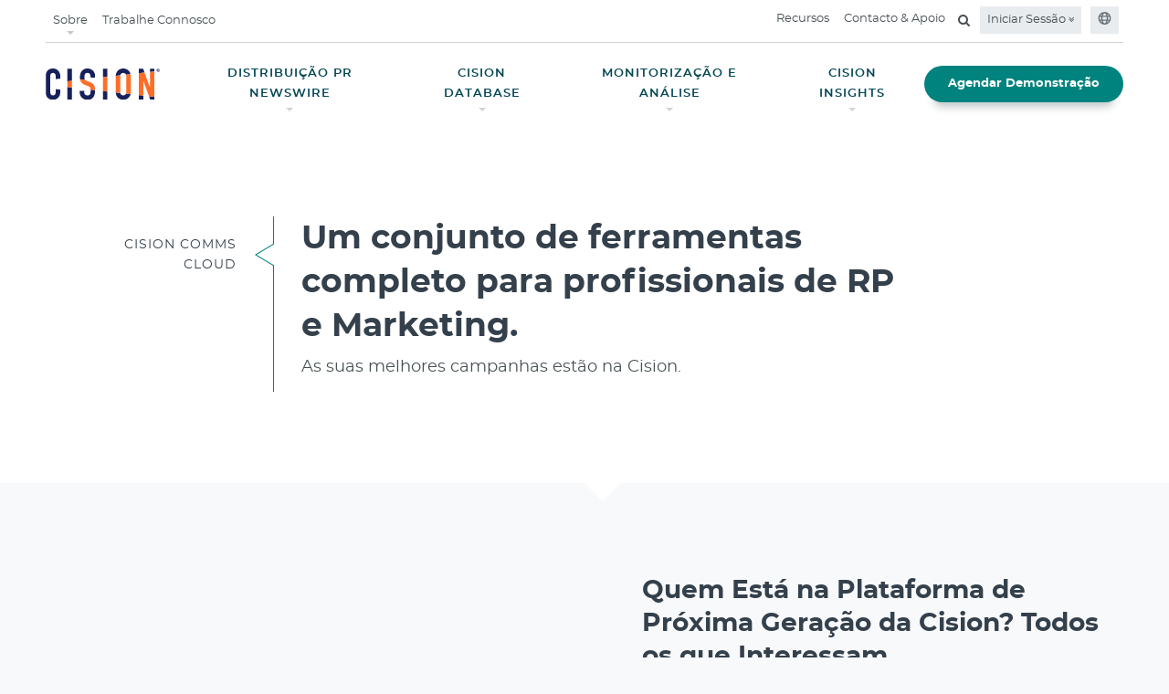

--- FILE ---
content_type: text/html;charset=utf-8
request_url: https://www.cision.pt/comms-cloud/
body_size: 11834
content:

<!DOCTYPE HTML>
<html lang="pt">
    <head>
	
    <meta charset="UTF-8"/>
	<meta name="template" content="cision-base-page-template"/>
    <meta name="viewport" content="width=device-width, initial-scale=1"/>
    <meta http-equiv="X-UA-Compatible" content="IE=edge"/>
    <link rel="icon" type="image/jpg" href="/content/dam/cision-redesign/favicon.png"/>
    <!-- OneTrust Cookies Consent Notice start -->
    
    <!-- OneTrust Cookies Consent Notice end -->
    


	<script>
	  (function(w, d, s, l, i) {
	      w[l] = w[l] || [];
	      w[l].push({
	          'gtm.start': new Date().getTime(),
	          event: 'gtm.js'
	      });
	      var f = d.getElementsByTagName(s)[0],
	          j = d.createElement(s),
	          dl = l != 'dataLayer' ? '&l=' + l : '';
	      j.async = true;
	      j.src =
	          'https://www.googletagmanager.com/gtm.js?id=' + i + dl;
	      f.parentNode.insertBefore(j, f);
	  })(window, document, 'script', 'dataLayer', 'GTM-WP45KV');
	</script>	
	



	<!-- meta Tags -->

 

 

   <title>Cision Comms Cloud</title>









   
   
      <meta name="description" content="Comms Cloud"/>
   
   
   




   <meta name="keywords" content="Global Cloud-Based Communications, PR Software, Marketing, Media Relations Software and Services, Content Marketing, Media Monitoring, Media List Building, Distribution, Analysis"/>


<meta name="referrer" content="no-referrer-when-downgrade"/>
<base href="https://www.cision.pt"/>
<!-- OG Tags -->

   <meta property="og:url" content="https://www.cision.pt/comms-cloud/"/>




   <meta property="og:type" content="article"/>
   <meta property="article:publisher" content="https://www.facebook.com/CisionGlobal"/>

<meta property="og:locale" content="en_US"/>

   <meta property="og:title" content="Cision Comms Cloud"/>




   
   
      <meta property="og:description" content="Comms Cloud"/>
   
   
   

<meta property="og:site_name" content="Cision"/>


<!-- Twitter tags -->
<meta name="twitter:card" content="summary"/>
<meta name="twitter:title" content="Cision Comms Cloud"/>
<meta name="twitter:site" content="@cision"/>
<meta name="twitter:creator" content="@cision"/>


   
   
      <meta name="twitter:description" content="Cision covers all aspects of your communication needs, helping you reach, target and engage your audience."/>
   
   


<!-- robots tag -->

   
      
      
      
         <meta name="robots" content="index, follow"/>
         
         
            
            
               
                  <link rel="canonical" href="https://www.cision.pt/comms-cloud/"/>
               
               
            
         
      
      
      
   

    

    
    
<link rel="stylesheet" href="/etc.clientlibs/cision.restructure/clientlibs/clientlib-site.min.css" type="text/css">



    
    
<link rel="stylesheet" href="/etc.clientlibs/cision.restructure/clientlibs/clientlib-wistia.min.css" type="text/css">
<link rel="stylesheet" href="/etc.clientlibs/cision-revamp/clientlibs/clientlib-wistia.min.css" type="text/css">




<link rel="stylesheet" href="https://cdnjs.cloudflare.com/ajax/libs/font-awesome/4.7.0/css/font-awesome.min.css"/>
    
    
    

    

    
    
    

    
    
</head>
    <body class="basepage page basicpage cision cision_index home-page home" id="basepage-c733078f8a">
        
        
        
            




            



            


	
	<noscript>
	<iframe src="https://www.googletagmanager.com/ns.html?id=GTM-WP45KV" height="0" width="0" style="display:none;visibility:hidden"></iframe>
	</noscript>
	



	
		

    



<div class="xf-content-height">
    


<div class="aem-Grid aem-Grid--12 aem-Grid--default--12 ">
    
    <div class="header aem-GridColumn aem-GridColumn--default--12">
    
<link rel="stylesheet" href="/etc.clientlibs/cision.restructure/components/common/growl/clientlibs.min.css" type="text/css">



<link rel="stylesheet" href="https://cdnjs.cloudflare.com/ajax/libs/OwlCarousel2/2.3.4/assets/owl.carousel.min.css" as="style"/>
<link rel="stylesheet" href="https://cdnjs.cloudflare.com/ajax/libs/OwlCarousel2/2.3.4/assets/owl.theme.default.min.css" as="style"/>
<link rel="stylesheet" href="https://cdnjs.cloudflare.com/ajax/libs/animate.css/3.2.3/animate.min.css" as="style"/>

<div class="growl-element" data-growlcookiesexpiry="30">
    
    


</div>


    
<script src="/etc.clientlibs/cision.restructure/clientlibs/clientlib-common.min.js"></script>
<script src="/etc.clientlibs/cision.restructure/components/common/growl/clientlibs.min.js"></script>





    




<style>
@keyframes pulse {
    0% {
        transform: scale(1);
        opacity: 0.4;
    }

    100% {
        transform: scale(3);
        opacity: 0;
    }
}

@keyframes pulse-shadow {
    0% {
        box-shadow: 0 0 0 0 rgba(226, 101, 64, 0.4);
    }

    100% {
        box-shadow: 0 0 0 calc((3 - 1) * 7px / 2) rgba(226, 101, 64, 0);
    }
}
</style>
<header class="main-header navbar-fixed-top">
   <div class="container-fluid">
      <section class="nav-junior hidden-sm hidden-xs">
         <nav class="navbar navbar-expand-lg">
            
               
               
            
               
               
            
               
               
            
               
               
            
               
               
            
               <ul class="navbar-nav mr-auto">
                  
                     <li class="nav-item dropdown top-nav-Item">
                        <a href="javascript:void(0);" class="nav-link dropdown-caret" aria-expanded="false" id="Sobre">Sobre</a>
                        <div class="dropdown-menu dropdown-submenu" aria-labelledby="Sobre">
                        <div class="sitedropdown-section">
                           <div class="dropdowncontent">
                              <div class="row">
                                 <div class="col-12">
                                    
                                       
                                       

   <ul>
      
         
            <li><a href="/sobre-a-cision/nas-noticias/" target="_self">
               Nas Notícias<i class="fa fa-angle-right ml-1" aria-hidden="true"></i>
               </a>
            </li>
         
      
         
            <li><a href="/sobre-a-cision/lideranca-global/" target="_self">
               Equipa de Liderança Global<i class="fa fa-angle-right ml-1" aria-hidden="true"></i>
               </a>
            </li>
         
      
         
            <li><a href="/sobre-a-cision/diversidade-inclusao/" target="_self">
               Diversidade &amp; Inclusão<i class="fa fa-angle-right ml-1" aria-hidden="true"></i>
               </a>
            </li>
         
      
   </ul>


    

                                    
                                 </div>
                              </div>
                           </div>
                        </div>
                     </div>
                     </li>
                     
                  
                     
                     <li class="nav-item">
                        <a href="https://www.cision.com/careers/" target="_blank" class="nav-link">Trabalhe Connosco</a>
                     </li>
                  
               </ul>
               
            
               
               <ul class="navbar-nav ml-auto">
                  
                     
                     
                        
                           <li class="nav-item">
                              <a href="/recursos/" target="_self" class="nav-link">Recursos</a>
                           </li>
                        
                        
                        
                     
                  
                     
                     
                        
                        
                           <li class="nav-item">
                              <a href="/contactos/" target="_self" class="nav-link">Contacto &amp; Apoio</a>
                           </li>
                        
                        
                     
                  
                     
                     
                        
                        
                           
                        
                        <li class="nav-item">
                           <div class="search-container">
                              <form>
                                 <div class="search-input">
                                    <input class="searchtxt" id="search-desktop" type="search" placeholder="Pesquisa" tabindex="-1" aria-label="search" autocomplete="search"/>
                                    <span class="input-group-btn">
                                    <button disabled="true" aria-label="search" id="search-btn" data-loading-text="<i class='fa fa-spinner fa-pulse fa-fw'></i>" class="btn-search" type="submit" tabindex="-1">
                                      <i class="fa fa-search" aria-hidden="true"></i>
                                    </button>
                                  </span>
                                 </div>
                                 <a href="#" class="searchbtn mb-0" for="search" aria-label="Open search field"><i class="fa fa-search" aria-hidden="true"></i></a>
                              </form>
                           </div>
                        </li>
                     
                  
                  
                     
<li class="nav-item dropdown background-color-link">
	
		<a class="nav-link login-caret" href="#" id="navbarDropdown" aria-haspopup="true" aria-expanded="false">
			Iniciar Sessão <i class="fa fa-angle-double-down" aria-hidden="true"></i></a>
	
	<div class="dropdown-menu login-dropdown-menu">
		<div class="login-dropdown-container">
			<div class="row">
				<div class="col-md-6">
					<div class="left-details">
					<div class="comm-content">
						<a href="https://pt.cision.com/cp/Login.aspx" target="_blank">
							<h4>Cision Point<i class="fa fa-angle-right" aria-hidden="true"></i></h4>
						</a>
						<p>Para os clientes da Plataforma Cision.</p>
					</div>
				
					<div class="comm-content">
						<a href="https://app.cision.com/?&_ga=2.268342599.81760302.1649081996-623634124.1646859886#/login" target="_blank">
							<h4>Cision Comms Cloud<i class="fa fa-angle-right" aria-hidden="true"></i></h4>
						</a>
						<p>Para os clientes da Cision Communications Cloud.</p>
					</div>
				</div>
			</div>
			
		
				
			<div class="col-md-6">
				<ul class="right-details">
					
						<li>
							<a href="https://app.cision.one/sign-in" target="_blank">
								CisionOne<i class="fa fa-angle-right" aria-hidden="true"></i>

							</a>
						</li>
					
				
					
						<li>
							<a href="https://apps.apple.com/pt/app/cision-mobile/id863008322" target="_blank">
								iOS<i class="fa fa-angle-right" aria-hidden="true"></i>

							</a>
						</li>
					
				
					
						<li>
							<a href="https://www.prnewswire.com/pt/comunicados-de-imprensa/" target="_blank">
								Cision PR Newswire<i class="fa fa-angle-right" aria-hidden="true"></i>

							</a>
						</li>
					
				
					
						<li>
							<a href="https://pt.cision.com/c4j/Account/LogOn?ReturnUrl=%2fc4j" target="_blank">
								Cision for Journalists<i class="fa fa-angle-right" aria-hidden="true"></i>

							</a>
						</li>
					
				</ul>
			</div>
		</div>
	</div>
	</div>
</li>

                  
                  
                     <li class="nav-item background-color-link"><a class="nav-link" href="#" type="button" data-toggle="modal" data-target="#globalModal"><i aria-hidden="true"><svg width="15" height="16" viewBox="0 0 12 13" fill="none">
                        <path d="M6 0.875C2.88281 0.875 0.375 3.40625 0.375 6.5C0.375 9.61719 2.88281 12.125 6 12.125C9.09375 12.125 11.6016 9.61719 11.6016 6.5C11.6016 3.40625 9.09375 0.875 6 0.875ZM9.89062 4.25H8.74219C8.57812 3.61719 8.36719 3.03125 8.10938 2.53906C8.85938 2.9375 9.46875 3.54688 9.89062 4.25ZM7.875 6.5C7.875 6.89844 7.82812 7.27344 7.78125 7.625H4.19531C4.14844 7.27344 4.125 6.89844 4.125 6.5C4.125 6.125 4.14844 5.75 4.19531 5.375H7.78125C7.82812 5.75 7.875 6.10156 7.875 6.5ZM6 11C5.48438 11 4.80469 10.1562 4.40625 8.75H7.57031C7.17188 10.1562 6.49219 11 6 11ZM4.40625 4.25C4.80469 2.86719 5.48438 2 6 2C6.49219 2 7.17188 2.86719 7.57031 4.25H4.40625ZM3.86719 2.53906C3.60938 3.03125 3.39844 3.61719 3.23438 4.25H2.08594C2.50781 3.54688 3.11719 2.9375 3.86719 2.53906ZM1.64062 5.375H3.04688C3 5.75 3 6.125 3 6.5C3 6.89844 3 7.27344 3.04688 7.625H1.64062C1.54688 7.27344 1.5 6.89844 1.5 6.5C1.5 6.125 1.54688 5.75 1.64062 5.375ZM2.08594 8.75H3.23438C3.39844 9.40625 3.60938 9.99219 3.86719 10.4844C3.11719 10.0859 2.50781 9.47656 2.08594 8.75ZM8.10938 10.4844C8.36719 9.99219 8.57812 9.40625 8.74219 8.75H9.89062C9.46875 9.47656 8.85938 10.0859 8.10938 10.4844ZM10.3359 7.625H8.92969C8.97656 7.27344 9 6.89844 9 6.5C9 6.125 8.97656 5.75 8.92969 5.375H10.3359C10.4297 5.75 10.5 6.125 10.5 6.5C10.5 6.89844 10.4297 7.27344 10.3359 7.625Z" fill="#677078"></path>
                     </svg></i></a></li>
                  
               </ul>
            
         </nav>
      </section>
      
<section class="nav-main hidden-sm hidden-xs  ">
   <nav class="navbar navbar-expand-lg">
      




    <a href="/" class="navbar-brand" target="_self">
        <picture>
            <source srcset="/content/dam/cision-revamp/cision-optimized/global-assets/2023-Cision-Logo-Navy-Orange.svg"/>
            <img class="img-responsive" src="" alt="Cision logo" title="Cision logo"/>
        </picture>
    </a>



      
      
      <ul class="navbar-nav ml-auto">
         
            
               <li class="nav-item dropdown">
                  
                  
                     <a href="javascript:;" class="nav-link dropdown-caret" aria-expanded="false" id="navbarDropdown" role="button">
                     DISTRIBUIÇÃO PR NEWSWIRE</a>
                     <div class="dropdown-menu dropdown-submenu" aria-labelledby="navbarDropdown">
                        <div class="sitedropdown-section ">
                           <div class="dropdowncontent">
                              <div class="flex-content">
                                 <h5 style="text-align: left;">Distribuição PR Newswire</h5>
<h2 style="text-align: left;">Coloque o Seu Conteúdo Diante de uma Audiência Global de Jornalistas e Influenciadores</h2>
<p style="text-align: left;">Obtenha um alcance e uma visibilidade para os seus press releases e estabeleça a sua credibilidade ao trabalhar com o serviço de distribuição    de maior confiança.</p>

                                 
                                 <a href="/distribuicao/" class="btn btn-secondary demo-btn">Explore a Cision PR Newswire</a>
                                 
                              </div>
                              <div class="flex-content image-content">
                                 <div class="img-responsive">
                                    <picture>
                                       <source media="(min-width:1025px)" srcset="/content/dam/cision-redesign/homepage/distribution-laptop-tealbg 1.png"/>
                                       <img src="" alt title="Cision"/>
                                    </picture>
                                 </div>
                              </div>
                              <div class="flex-content center-align-content">
                                 <picture>
                                    <source media="(min-width:1025px)" srcset="/content/dam/cision-redesign/uk-new/home/mega-toolkit-icon.svg"/>
                                   <img src="" alt title/>
                                 </picture>
                                 <h5 style="text-align: center;">O Derradeiro Toolkit para que os seus Press Releases sejam Notados</h5>
<p style="text-align: center;">72% dos jornalistas utilizam press releases. Obtenha as ferramentas para criar press releases de destaque e expandir o alcance da sua história..</p>

                                 
                                    
                                    <a class="get-toolkit-link" href="https://www.cision.com/resources/white-papers/ultimate-toolkit-for-getting-your-press-release-noticed/" target="_blank">Obtenha o Toolkit<i class="fa fa-angle-right" aria-hidden="true"></i></a>
                                    
                                 
                                 
                              </div>
                           </div>
                        </div>
                     </div>
                  
               </li>
               
            
         
            
               <li class="nav-item dropdown">
                  
                  
                     <a href="javascript:;" class="nav-link dropdown-caret" aria-expanded="false" id="navbarDropdown" role="button">
                     CISION DATABASE</a>
                     <div class="dropdown-menu dropdown-submenu" aria-labelledby="navbarDropdown">
                        <div class="sitedropdown-section ">
                           <div class="dropdowncontent">
                              <div class="flex-content">
                                 <h5>Cision Database</h5>
<h2>A Maior e Mais Completa Rede de Comunicação e Influencers</h2>
<p>Ligue-se aos influencers e construa relações para alcançar o seu público-alvo: os compradores.</p>

                                 
                                 <a href="/database/" class="btn btn-secondary demo-btn">Explore a Plataforma</a>
                                 
                              </div>
                              <div class="flex-content image-content">
                                 <div class="img-responsive">
                                    <picture>
                                       <source media="(min-width:1025px)" srcset="/content/dam/cision-redesign/uk-new/home/mega-engagement-350x320.png"/>
                                       <img src="" alt title="Cision"/>
                                    </picture>
                                 </div>
                              </div>
                              <div class="flex-content center-align-content">
                                 <picture>
                                    <source media="(min-width:1025px)" srcset="/content/dam/cision-redesign/uk-new/home/mega-influencer-icon.svg"/>
                                   <img src="" alt title/>
                                 </picture>
                                 <h5 style="text-align: center;">O Guia Profissional para Influencer Marketing</h5>
<p style="text-align: center;">À procura dos novos canais para aumentar vendas? Procura aumentar o brand awareness? Encontre o pode do Influencer Marketing com este guia para incluir os influenciadores na sua estratégia de RP.</p>

                                 
                                    
                                    <a class="get-toolkit-link" href="https://www.cision.com/resources/white-papers/pr-pros-guide-influencer-marketing-toolkit/" target="_blank">Obtenha o Toolkit<i class="fa fa-angle-right" aria-hidden="true"></i></a>
                                    
                                 
                                 
                              </div>
                           </div>
                        </div>
                     </div>
                  
               </li>
               
            
         
            
               <li class="nav-item dropdown">
                  
                  
                     <a href="javascript:;" class="nav-link dropdown-caret" aria-expanded="false" id="navbarDropdown" role="button">
                     MONITORIZAÇÃO E ANÁLISE</a>
                     <div class="dropdown-menu dropdown-submenu" aria-labelledby="navbarDropdown">
                        <div class="sitedropdown-section ">
                           <div class="dropdowncontent">
                              <div class="flex-content">
                                 <h5>Monitorização de Media &amp; Analítica</h5>
<h2>Vá Mais Longe Com o Monitoring. Veja o Que Realmente o Leva a Bons Resultados.</h2>
<p>Saiba a quem está a chegar, o que dizem, e o que farão a seguir. Obtenha informação necessária para construir campanhas mais eficazes.</p>

                                 
                                 <a href="/monitoring-analytics/" class="btn btn-secondary demo-btn">Saiba Como</a>
                                 
                              </div>
                              <div class="flex-content image-content">
                                 <div class="img-responsive">
                                    <picture>
                                       <source media="(min-width:1025px)" srcset="/content/dam/cision-redesign/uk-new/home/mega-monitoring-dashboards-350x320.png"/>
                                       <img src="" alt title="Cision"/>
                                    </picture>
                                 </div>
                              </div>
                              <div class="flex-content center-align-content">
                                 <picture>
                                    <source media="(min-width:1025px)" srcset="/content/dam/cision-uk/resources/sotm-2022/sotm_2022_cover_1200_660.jpg"/>
                                   <img src="" alt title/>
                                 </picture>
                                 <h5 style="text-align: center;">O Relatório State of the Media de 2022</h5>
<p style="text-align: center;">Descubra o que os jornalistas realmente querem - e precisam - dos profissionais de relações públicas. A Cision entrevistou mais de 3.800 jornalistas em todo o mundo para trazer aos profissionais de relações públicas e comunicação social conhecimentos que não encontrarão em mais lado nenhum.</p>

                                 
                                    
                                    <a class="get-toolkit-link" href="/recursos/artigos/estado-dos-media-2022/" target="_blank">OBTER O RELATÓRIO<i class="fa fa-angle-right" aria-hidden="true"></i></a>
                                    
                                 
                                 
                              </div>
                           </div>
                        </div>
                     </div>
                  
               </li>
               
            
         
            
               <li class="nav-item dropdown">
                  
                  
                     <a href="javascript:;" class="nav-link dropdown-caret" aria-expanded="false" id="navbarDropdown" role="button">
                     CISION INSIGHTS</a>
                     <div class="dropdown-menu dropdown-submenu" aria-labelledby="navbarDropdown">
                        <div class="sitedropdown-section ">
                           <div class="dropdowncontent">
                              <div class="flex-content">
                                 <h5>Cision® Insights</h5>
<h2>Tecnologia de Análise de Ponta</h2>
<p>A combinação de equipas de pesquisa com tecnologia de monitorização permite-nos entregar-lhe briefings filtrados por especialistas, análises dos meios avançada e possibilidade de executar novas ações.</p>

                                 
                                 <a href="/insights/" class="btn btn-secondary demo-btn">Explore o Poder do Insight</a>
                                 
                              </div>
                              <div class="flex-content image-content">
                                 <div class="img-responsive">
                                    <picture>
                                       <source media="(min-width:1025px)" srcset="/content/dam/cision-redesign/homepage/Bitmap (2).jpg"/>
                                       <img src="" alt title="Cision"/>
                                    </picture>
                                 </div>
                              </div>
                              <div class="flex-content center-align-content">
                                 <picture>
                                    <source media="(min-width:1025px)" srcset="/content/dam/cision-redesign/uk-new/home/mega-brand-icon.svg"/>
                                   <img src="" alt title/>
                                 </picture>
                                 <h5 style="text-align: center;">Como as Melhores Marcas Usam a Plataforma Cision como Base</h5>
<p style="text-align: center;">O esforço para provar o impato das RP é real, mas com uma pequena inovação e planeamento tático, pode ser conseguido. Veja como grandes marcas da indústria como a Adobe e a Ford o conseguiram.</p>

                                 
                                 
                                    
                                    <a class="get-toolkit-link" href="/recursos/">Conheça as suas Histórias<i class="fa fa-angle-right" aria-hidden="true"></i></a>
                                    
                                 
                              </div>
                           </div>
                        </div>
                     </div>
                  
               </li>
               
            
         
            
               
               <li class="nav-item active">
                  <a href="/demonstracao/ " class="btn btn-primary demo-btn btn-block">Agendar Demonstração</a>
               </li>
            
         
      </ul>
      
   </nav>
</section>
</div>
</header>
   </div>
</header>

    

<div class="mobile-nav-container">
  <div class="default-top">
    <div class="mobile-nav-logo">
      

<a href="/" class="navbar-brand" target="_self">
	
	<img class="img-responsive" src="/content/dam/cision-revamp/cision-optimized/global-assets/2023-Cision-Logo-Navy-Orange.svg" alt="cision-white logo" title="cision-white logo" data-logo="/content/dam/cision-revamp/cision-optimized/global-assets/2023-Cision-Logo-Navy-Orange.svg" data-logo-white="/content/dam/cision-es/homepage/cision-logo-menu.png"/>


</a>


    </div>
    <div class="button_container" id="toggle" tabindex="0">
      <span class="top"></span>
      <span class="middle"></span>
      <span class="bottom"></span>
      <svg width="25" height="24" viewBox="0 0 25 24" fill="none" xmlns="http://www.w3.org/2000/svg">
        <path d="M6.89999 19.1912L5.30869 17.5999L10.9087 11.9999L5.30869 6.39989L6.89999 4.80859L12.5 10.4086L18.1 4.80859L19.6913 6.39989L14.0913 11.9999L19.6913 17.5999L18.1 19.1912L12.5 13.5912L6.89999 19.1912Z" fill="#031F41"></path>
      </svg>
    </div>
  </div>
  <div class="overlay" id="overlay">
    <nav class="overlay-menu">
      <ul class="navs firs-navs">
        

	
		
			
			
				
					<li><a href="/distribuicao/" target="_self">DISTRIBUIÇÃO PR NEWSWIRE  <i class="fa fa-angle-right" aria-hidden="true"></i></a></li>
				
			
		
			
			
				
					<li><a href="/database/" target="_self">CISION DATABASE  <i class="fa fa-angle-right" aria-hidden="true"></i></a></li>
				
			
		
			
			
				
					<li><a href="/monitoring-analytics/" target="_self">MONITORIZAÇÃO E ANÁLISE  <i class="fa fa-angle-right" aria-hidden="true"></i></a></li>
				
			
		
			
			
				
					<li><a href="/insights/" target="_self">CISION INSIGHTS  <i class="fa fa-angle-right" aria-hidden="true"></i></a></li>
				
			
		
			
			
				
					<li class="req-btn"><a href="/contactos/demonstracao/" class="btn btn-primary demo-btn btn-block" target="_self">Request a Demo  <i class="fa fa-angle-right" aria-hidden="true"></i></a></li>
				
			
		
	

      </ul>
      <ul class="navs second-navs">
        

	
		
			
				
					<li>
						
							<a href="/sobre-a-cision/" data-toggle="collapse" data-target="#about">Sobre a Cision <i class="fa fa-angle-right" aria-hidden="true"></i>
								<span class="open-submenu" data-toggle="collapse" data-target="#about">
						<svg width="24" height="24" viewBox="0 0 24 24" fill="none" xmlns="http://www.w3.org/2000/svg">
<path d="M12.6 12L8 7.4L9.4 6L15.4 12L9.4 18L8 16.6L12.6 12Z" fill="white"/>
</svg>

					</span>
								<span class="close-submenu" data-toggle="collapse" data-target="#about">
						<svg width="24" height="24" viewBox="0 0 24 24" fill="none" xmlns="http://www.w3.org/2000/svg">
<path d="M12 15.3746L6 9.37461L7.4 7.97461L12 12.5746L16.6 7.97461L18 9.37461L12 15.3746Z" fill="white"/>
</svg>

					</span>
							</a>
						
						<ul id="about" class="collapse mobilesubmenu">
							
								
									<li><a href="/sobre-a-cision/nas-noticias/" class="dropdown-item" target="_self">Nas Notícias</a></li>
								
							
								
									<li><a href="/sobre-a-cision/lideranca-global/" class="dropdown-item" target="_self">Equipa de Liderança Global</a></li>
								
							
								
									<li><a href="/sobre-a-cision/diversidade-inclusao/" class="dropdown-item" target="_self">Diversidade &amp; Inclusão</a></li>
								
							
						</ul>
					</li>
				
			
			
		
			
			
				
					<li><a href="https://www.cision.com/careers/" target="_self">Carreiras  <i class="fa fa-angle-right" aria-hidden="true"></i></a></li>
				
			
		
			
			
				
					<li><a href="/recursos/" target="_self">Recursos  <i class="fa fa-angle-right" aria-hidden="true"></i></a></li>
				
			
		
	

        <li>
          <div class="row no-gutters">
            <div class="col-md-12 col-sm-12 col-xs-12 p-0">
              <form class="blog-global-search">
                <div class="input-group search-input">
                  <input type="text" id="search-mobile" class="form-control searchtxt searchinput" placeholder="Pesquisa" aria-label="Search" aria-describedby="button-addon2" autocomplete="search"/>
                  <div class="input-group-append">
                    <button class="btn btn-primary btn-search" disabled="true" type="submit" id="search-btn" aria-label="Search button"><svg width="25" height="24" viewBox="0 0 25 24" fill="none" xmlns="http://www.w3.org/2000/svg">
                      <path d="M20.1 21L13.8 14.7C13.3 15.1 12.725 15.4167 12.075 15.65C11.425 15.8833 10.7333 16 10 16C8.18333 16 6.64583 15.3708 5.3875 14.1125C4.12917 12.8542 3.5 11.3167 3.5 9.5C3.5 7.68333 4.12917 6.14583 5.3875 4.8875C6.64583 3.62917 8.18333 3 10 3C11.8167 3 13.3542 3.62917 14.6125 4.8875C15.8708 6.14583 16.5 7.68333 16.5 9.5C16.5 10.2333 16.3833 10.925 16.15 11.575C15.9167 12.225 15.6 12.8 15.2 13.3L21.5 19.6L20.1 21ZM10 14C11.25 14 12.3125 13.5625 13.1875 12.6875C14.0625 11.8125 14.5 10.75 14.5 9.5C14.5 8.25 14.0625 7.1875 13.1875 6.3125C12.3125 5.4375 11.25 5 10 5C8.75 5 7.6875 5.4375 6.8125 6.3125C5.9375 7.1875 5.5 8.25 5.5 9.5C5.5 10.75 5.9375 11.8125 6.8125 12.6875C7.6875 13.5625 8.75 14 10 14Z" fill="#FFF"/>
                    </svg>
                    </button>
                  </div>
                </div>
              </form>
            </div>
          </div>
        </li>
      </ul>
      <div class="bottom-container">
        <ul class="bottom-nav">
          

    <li>
        <a href="/client-login/" target="_self"><svg width="25" height="24" viewBox="0 0 25 24" fill="none" xmlns="http://www.w3.org/2000/svg">
            <path d="M12.5 11.6924C11.5375 11.6924 10.7136 11.3497 10.0283 10.6644C9.34275 9.97888 9 9.15488 9 8.19238C9 7.22988 9.34275 6.40597 10.0283 5.72063C10.7136 5.03513 11.5375 4.69238 12.5 4.69238C13.4625 4.69238 14.2864 5.03513 14.9718 5.72063C15.6573 6.40597 16 7.22988 16 8.19238C16 9.15488 15.6573 9.97888 14.9718 10.6644C14.2864 11.3497 13.4625 11.6924 12.5 11.6924ZM5 19.3079V17.0846C5 16.595 5.133 16.1415 5.399 15.7241C5.665 15.3068 6.0205 14.986 6.4655 14.7616C7.45383 14.2771 8.45092 13.9137 9.45675 13.6714C10.4626 13.429 11.477 13.3079 12.5 13.3079C13.523 13.3079 14.5374 13.429 15.5433 13.6714C16.5491 13.9137 17.5462 14.2771 18.5345 14.7616C18.9795 14.986 19.335 15.3068 19.601 15.7241C19.867 16.1415 20 16.595 20 17.0846V19.3079H5ZM6.5 17.8079H18.5V17.0846C18.5 16.8821 18.4413 16.6946 18.324 16.5221C18.2067 16.3498 18.0474 16.2091 17.8462 16.1001C16.9846 15.6758 16.1061 15.3543 15.2107 15.1356C14.3152 14.9171 13.4117 14.8079 12.5 14.8079C11.5883 14.8079 10.6848 14.9171 9.78925 15.1356C8.89392 15.3543 8.01542 15.6758 7.15375 16.1001C6.95258 16.2091 6.79333 16.3498 6.676 16.5221C6.55867 16.6946 6.5 16.8821 6.5 17.0846V17.8079ZM12.5 10.1924C13.05 10.1924 13.5208 9.99655 13.9125 9.60488C14.3042 9.21322 14.5 8.74238 14.5 8.19238C14.5 7.64238 14.3042 7.17155 13.9125 6.77988C13.5208 6.38822 13.05 6.19238 12.5 6.19238C11.95 6.19238 11.4792 6.38822 11.0875 6.77988C10.6958 7.17155 10.5 7.64238 10.5 8.19238C10.5 8.74238 10.6958 9.21322 11.0875 9.60488C11.4792 9.99655 11.95 10.1924 12.5 10.1924Z" fill="#FFF"/>
        </svg>
            Login</a></li>



          <li><a href="#" data-toggle="modal" data-target="#globalModal"><svg width="24" height="24" viewBox="0 0 12 13" fill="none">
            <path d="M6 0.875C2.88281 0.875 0.375 3.40625 0.375 6.5C0.375 9.61719 2.88281 12.125 6 12.125C9.09375 12.125 11.6016 9.61719 11.6016 6.5C11.6016 3.40625 9.09375 0.875 6 0.875ZM9.89062 4.25H8.74219C8.57812 3.61719 8.36719 3.03125 8.10938 2.53906C8.85938 2.9375 9.46875 3.54688 9.89062 4.25ZM7.875 6.5C7.875 6.89844 7.82812 7.27344 7.78125 7.625H4.19531C4.14844 7.27344 4.125 6.89844 4.125 6.5C4.125 6.125 4.14844 5.75 4.19531 5.375H7.78125C7.82812 5.75 7.875 6.10156 7.875 6.5ZM6 11C5.48438 11 4.80469 10.1562 4.40625 8.75H7.57031C7.17188 10.1562 6.49219 11 6 11ZM4.40625 4.25C4.80469 2.86719 5.48438 2 6 2C6.49219 2 7.17188 2.86719 7.57031 4.25H4.40625ZM3.86719 2.53906C3.60938 3.03125 3.39844 3.61719 3.23438 4.25H2.08594C2.50781 3.54688 3.11719 2.9375 3.86719 2.53906ZM1.64062 5.375H3.04688C3 5.75 3 6.125 3 6.5C3 6.89844 3 7.27344 3.04688 7.625H1.64062C1.54688 7.27344 1.5 6.89844 1.5 6.5C1.5 6.125 1.54688 5.75 1.64062 5.375ZM2.08594 8.75H3.23438C3.39844 9.40625 3.60938 9.99219 3.86719 10.4844C3.11719 10.0859 2.50781 9.47656 2.08594 8.75ZM8.10938 10.4844C8.36719 9.99219 8.57812 9.40625 8.74219 8.75H9.89062C9.46875 9.47656 8.85938 10.0859 8.10938 10.4844ZM10.3359 7.625H8.92969C8.97656 7.27344 9 6.89844 9 6.5C9 6.125 8.97656 5.75 8.92969 5.375H10.3359C10.4297 5.75 10.5 6.125 10.5 6.5C10.5 6.89844 10.4297 7.27344 10.3359 7.625Z" fill="#FFF"></path>
          </svg>Global Sites</a></li>
        </ul>
      </div>
    </nav>
  </div>
</div>


<!-- global sites Modal starts-->
<div class="modal fade" id="globalModal" tabindex="-1" aria-labelledby="GlobalModalLabel" style="display: none;" aria-hidden="true">
    <div class="modal-dialog modal-dialog-centered">
		<div class="modal-content">
            <button type="button" class="close" data-dismiss="modal" aria-label="Close">
              <span aria-hidden="true"></span>
            </button>
            <div class="modal-body">
				<div class="globalsite-modal-container">
					<h6 class="p14 text-gray3 font-weight-normal mb-3">Escolha um website</h6>
					<ul class="global-sites">
						<div>
							
								<li><a href="https://www.cision.de" target="_blank">Alemanha<i class="fa fa-angle-right" aria-hidden="true"></i></a></li>
							
						
							
								<li><a href="https://www.cision.asia" target="_blank">APAC (Inglês)<i class="fa fa-angle-right" aria-hidden="true"></i></a></li>
							
						
							
								<li><a href="https://www.cision.ca/fr" target="_blank">Canadá (Francês)<i class="fa fa-angle-right" aria-hidden="true"></i></a></li>
							
						
							
								<li><a href="https://www.cision.ca" target="_blank">Canadá (Inglês)<i class="fa fa-angle-right" aria-hidden="true"></i></a></li>
							
						
							
								<li><a href="https://www.cision.dk" target="_blank">Dinamarca<i class="fa fa-angle-right" aria-hidden="true"></i></a></li>
							
						
							
								<li><a href="https://www.cision.es" target="_blank">Espanha<i class="fa fa-angle-right" aria-hidden="true"></i></a></li>
							
						
							
								<li><a href="https://www.cision.com" target="_blank">Estados Unidos<i class="fa fa-angle-right" aria-hidden="true"></i></a></li>
							
						
							
								<li><a href="https://www.cision.fi" target="_blank">Finlândia<i class="fa fa-angle-right" aria-hidden="true"></i></a></li>
							
						
							
								<li><a href="https://www.cision.fr" target="_blank">França<i class="fa fa-angle-right" aria-hidden="true"></i></a></li>
							
						
							
								<li><a href="https://www.cision.it" target="_blank">Itália<i class="fa fa-angle-right" aria-hidden="true"></i></a></li>
							
						
							
								<li><a href="https://www.cision.no" target="_blank">Noruega<i class="fa fa-angle-right" aria-hidden="true"></i></a></li>
							
						
							
								<li><a href="https://www.cision.pt" target="_blank">Portugal<i class="fa fa-angle-right" aria-hidden="true"></i></a></li>
							
						
							
								<li><a href="https://www.cision.co.uk" target="_blank">Reino Unido<i class="fa fa-angle-right" aria-hidden="true"></i></a></li>
							
						
							
								<li><a href="https://www.cision.se" target="_blank">Suécia<i class="fa fa-angle-right" aria-hidden="true"></i></a></li>
							
						</div>
					</ul>
				</div>
            </div>
        </div>
    </div>
</div>
<!-- global sites Modal End--></div>

    
</div>

</div>
	


	<input type="hidden" value="UA-583116-9" id="GA_ID"/>

<main role="main" id="main" class="home-page">
<div class="root responsivegrid">


<div class="aem-Grid aem-Grid--12 aem-Grid--default--12 ">
    
    <div class="banner aem-GridColumn aem-GridColumn--default--12">

<section class="banner-container  ">
    <div class="container-fluid">
        <div class="row">
            <div class="col-12">
                <div class="banner-shortheader-content">
                    <div class="left-box">
                        <div class="shortpagetitle">CISION COMMS <br />
CLOUD
                            <span class="triangle-left"></span>
                        </div>
                    </div>
                    <div class="right-box" style="width: 935.609px;">
                        <div class="text-container">
                            <h1>Um conjunto de ferramentas completo para profissionais de RP e Marketing. </h1>
                            
                                <p>As suas melhores campanhas estão na Cision.</p>
                            
                            
                        </div>
                    </div>
                </div>
            </div>
        </div>
    </div>
</section></div>
<div class="assetText aem-GridColumn aem-GridColumn--default--12">



    
        <section class="bg-grey bg-arrow-block pb-0 ">
            <div class="container-fluid">
    
    <div class="row align-items-center">
        <div class="col-md-12 col-xl-6 mb-3 mb-xl-0 text-center">
            
            
                <img data-src="/content/dam/cision-redesign/comms-cloud/comms-cloud-hero.png" alt class="lazyload img-fluid"/>
                
            
        </div>
        <div class="col-md-12 col-xl-6 mb-3 mb-xl-0">
            <div class="pl-xl-5">
                
                
                
                    <h2 class="heading2 border-icon mb-3 mb-md-4">Quem Está na Plataforma de Próxima Geração da Cision? Todos os que Interessam. </h2>
                
                <div class="p18"><p><i>Um painel. Software líder da indústria. Todas as informações de que necessita para amplificar o seu poder de RP e marketing. </i></p>
<p>Na Cision Comms Cloud, aproximamo-lo de quem de facto interessa, monitorizamos quem está a falar de si e ajudamos a mostrar às partes envolvidas e à direção os indicadores reais do seu trabalho.  </p>
<p>Na Cision Comms Cloud, dispõe de software de RP intuitivo para:</p>
</div>
                
            </div>
        </div>
    </div>

    
        </div>
        </section>
    


</div>
<div class="columnselector aem-GridColumn aem-GridColumn--default--12">

<section class="bg-grey pt-md-0 pb-md-0">
    <div class="container-fluid">
        
        
            
                <div class="row">
                    <div class="col-xs-12 col-sm-12 col-md-12 col-lg-12">
                        




    
    
    <div class="imageTextMultifield">
 
<section class="  pb-0">
<div class="container-fluid">
<div class="row">
        
    
        <div class="col-md-6 col-xl-3">

            <div class="row no-gutters border-top border-bottom py-4 h-100 text-center text-md-left justify-content-center justify-content-md-left">
                <div class="col-2 col-md-3 pb-3 pb-md-0 pr-md-4">
                    <img class="lazyload img-fluid fit-img" data-src="/content/dam/cision-redesign/canada/comms-cloud/identify-influencers-teal.svg" alt/>
                </div>
                <div class="col-12 col-md-9">
                    <h3 class="icon-heading font-weight-bold mb-2">Identificar iInfluencers</h3>
                    <p class="mb-0">Encontre pessoas capazes de promover e defender a sua marca </p>
                </div>
            </div>
        </div>
    
        <div class="col-md-6 col-xl-3">

            <div class="row no-gutters border-top border-bottom py-4 h-100 text-center text-md-left justify-content-center justify-content-md-left">
                <div class="col-2 col-md-3 pb-3 pb-md-0 pr-md-4">
                    <img class="lazyload img-fluid fit-img" data-src="/content/dam/cision-redesign/canada/comms-cloud/journalists-relationships-teal.svg" alt/>
                </div>
                <div class="col-12 col-md-9">
                    <h3 class="icon-heading font-weight-bold mb-2">Criar relações com os jornalistas </h3>
                    <p class="mb-0">Dinamize a sua rede de contactos para se relacionar com pessoas que amplifiquem a sua mensagem. </p>
                </div>
            </div>
        </div>
    
        <div class="col-md-6 col-xl-3">

            <div class="row no-gutters border-top border-bottom py-4 h-100 text-center text-md-left justify-content-center justify-content-md-left">
                <div class="col-2 col-md-3 pb-3 pb-md-0 pr-md-4">
                    <img class="lazyload img-fluid fit-img" data-src="/content/dam/cision-redesign/canada/comms-cloud/whos-talking-teal.svg" alt/>
                </div>
                <div class="col-12 col-md-9">
                    <h3 class="icon-heading font-weight-bold mb-2">Saber quem está a falar de si</h3>
                    <p class="mb-0">…E o que estão a dizer, com monitorização detalhada das notícias e Cision Social Listening </p>
                </div>
            </div>
        </div>
    
        <div class="col-md-6 col-xl-3">

            <div class="row no-gutters border-top border-bottom py-4 h-100 text-center text-md-left justify-content-center justify-content-md-left">
                <div class="col-2 col-md-3 pb-3 pb-md-0 pr-md-4">
                    <img class="lazyload img-fluid fit-img" data-src="/content/dam/cision-redesign/canada/comms-cloud/roi-teal.svg" alt/>
                </div>
                <div class="col-12 col-md-9">
                    <h3 class="icon-heading font-weight-bold mb-2">Visualizar o ROI do seu trabalho</h3>
                    <p class="mb-0">Com ferramentas intuitivas de comunicação de resultados, é mais fácil criar e partilhar relatórios que mostram o impacto do seu trabalho </p>
                </div>
            </div>
        </div>
    
</div>
</div>
</section>









</div>



                    </div>
                </div>
            
            
            
            
            
            
            
            
            
            
            
            
        
        
    </div>
</section>
</div>
<div class="spotlight aem-GridColumn aem-GridColumn--default--12">
<section class="greyHalf  pb-0 ">
	<div class="container-fluid">
		<div class="row no-gutters py-3 py-md-4 py-xl-5 bg-white custom-shadow justify-content-center align-items-center">
			
				<div class="col-md-6 col-xl-5 order-1 order-md-1 pb-3 pb-md-0 px-3">
					
					
						<img data-src="/content/dam/cision-redesign/comms-cloud/comms-cloud-ROI.jpg" title="História de sucesso: Adobe" alt="" class="lazyload img-fluid prog-img"/>
					
				</div>
				<div class="col-md-6 col-xl-6 order-2 order-md-2 px-3">
					
					
						<h2 class="heading2 border-icon text-blue1 font-weight-bold mb-3">História de sucesso: Adobe</h2>
						
					
					<div class="p18 text-gray3">Veja como a Adobe se juntou à Cision para consolidar os seus serviços de monitorização dos media numa única fonte com mais de 82% de todo o conteúdo (outras fontes combinavam apenas um total de 37%) o que ajudou a Adobe a reduzir custos e tempo de retorno de informação em 67%.</div>
					<a href="https://www.cision.com/resources/success-stories/adobe/" class="btn btn-secondary demo-btn" target="_blank">Conheça a História </a>
				</div>
			
			
			
		</div>
	</div>
</section></div>
<div class="columnselector aem-GridColumn aem-GridColumn--default--12">

<section class="bg-grey  ">
    <div class="container-fluid">
        
        
            
            
            
            
            
            
                <div class="row">
                    <div class="col-xl-3 col-md-4 ">
                        




    
    
    <div class="customrte">

	

	
    <div class="p18">
		<h2 class="heading2 border-icon mb-3">Alcance e análise numa plataforma</h2>
<p class="p18">Pessoas. Dados. Ação. A Plataforma que revoluciona as suas RPs.</p>
<p style="text-align: left;"><a href="https://www.cision.pt/contactos/demonstracao/" class="btn btn-secondary" rel="nofollow">Agende uma Demonstração</a></p>

        </div>
	
	
</div>



                    </div>
                    <div class="col-xl-9 col-md-8 ">
                        




    
    
    <div class="assetMultifield">


<div class="row py-md-0">
	
		<div class="col-md-6 py-4 py-md-0">
			<div class="card custom-card custom-shadow h-100">
				
				
					<div class="card-img-top text-center">
						<img class="lazyload img-fluid" data-src="/content/dam/cision-redesign/comms-cloud/connect-650x300.png" alt/>
					</div>
				
				
				
					<div class="card-body text-center">
						<p class="card-text p12 text-gray3 text-uppercase mb-0"><small></small></p>
						
						
							<h3 class="heading5 font-weight-bold text-blue1 card-title mb-0">Cision Point</h3>
						
						<p class="card-text text-gray3">Uma ferramenta de gestão das relações através dos meios de comunicação para profissionais de RP</p>
					</div>
				
			</div>
		</div>
<div class="col-md-6 py-4 py-md-0">
			<div class="card custom-card custom-shadow h-100">
				
				
					<div class="card-img-top text-center">
						<img class="lazyload img-fluid" data-src="/content/dam/cision-redesign/comms-cloud/impact-dashboards-650x300.png" alt/>
					</div>
				
				
				
					<div class="card-body text-center">
						<p class="card-text p12 text-gray3 text-uppercase mb-0"><small></small></p>
						
						
							<h3 class="heading5 font-weight-bold text-blue1 card-title mb-0">Monitorização e análise: Saiba mais para fazer mais</h3>
						
						<p class="card-text text-gray3">Veja quem está a alcançar, o que dizem e o que fazem com o seu conteúdo </p>
					</div>
				
			</div>
		</div>

	
</div>

</div>



                    </div>
                </div>
            
            
            
            
            
            
            
        
        
    </div>
</section>
</div>
<div class="assetText aem-GridColumn aem-GridColumn--default--12">



    
        <section class="bg-blue   ">
            <div class="container-fluid">
    
    <div class="row align-items-center">
        <div class="col-md-12 col-xl-6 mb-3 mb-xl-0 text-center">
            
            
                <img data-src="/content/dam/cision-redesign/germany-new/pr-newswire/Distribution-OMC-iBlock_1500x1083.png" alt class="lazyload img-fluid"/>
                
            
        </div>
        <div class="col-md-12 col-xl-6 mb-3 mb-xl-0">
            <div class="pl-xl-5">
                
                
                
                    <h2 class="heading2 border-icon mb-3 mb-md-4">Expanda as suas Campanhas com a Distribuição da Cision PR Newswire</h2>
                
                <div class="p18"><p>O que acontece fora da nuvem? Pessoas reais a ler comunicados de imprensa reais. Gostaria que fossem lidos por mais pessoas? Tire proveito do alcance global e da reputação ímpar da PR Newswire da Cision. </p>
<p>Assegure-se de que as pessoas que lhe interessam veem o que a si lhe interessa.</p>
</div>
                
            </div>
        </div>
    </div>

    
        </div>
        </section>
    


</div>
<div class="assetText aem-GridColumn aem-GridColumn--default--12">





    
        <section class="bg-grey   ">
            <div class="container-fluid">
    
    <div class="row">
        <div class="col-12">
            <div class="row pb-5 justify-content-center text-center">
                <div class="col-md-6 col-xl-4">
                    
                    
                        <img data-src="/content/dam/cision-redesign/comms-cloud/cision-ngc3-650x300.png" alt class="lazyload img-fluid"/>
                        
                    
                </div>
            </div>
            <div class="row justify-content-center text-center">
                <div class="col-md-10 col-xl-6">
                    
                    
                    
                        <h2 class="heading2 border-icon mb-3 mb-md-4 text-center">
                            Obtenha a Clareza com a Cision Comms Cloud</h2>
                    
                    <div class="p18"><div style="text-align: center;">Quando vê mais, pode fazer mais. Comece por ver o que o software de RP da Cision pode fazer por si.</div>
</div>
                    
                        
                            <div class="text-center">
                                <a href="/contactos/demonstracao/" class="btn btn-secondary demo-btn" target="_self">Fale com um Especialista
                                    
                                </a>
                            </div>
                        
                    
                </div>
            </div>
        </div>
    </div>
    
        </div>
        </section>
    
</div>

    
</div>
</div>

</main>

            
    
    

    

    
        
            

    



<div class="xf-content-height">
    


<div class="aem-Grid aem-Grid--12 aem-Grid--default--12 ">
    
    <div class="footer aem-GridColumn aem-GridColumn--default--12"><footer>
    <div class="first-footer">
        <div class="container-fluid">
            <div class="row justify-content-center">
                <div class="col-md-12 col-xl-12">
                    <div class="row footer-list-container">
                        <div class="col-md-6 col-lg-3 col-xs-12">
                            <div class="footer-pad">
                                




    
    
    <div class="list">


	<div class="footer-pad">
		<h5>Contacto &amp; Apoio <i class="fa fa-angle-right" aria-hidden="true"></i></h5>

		

		<ul class="list-unstyled">
			
				
				<li>
					<a href="/demonstracao/">
						Agende uma Demonstração  <i class="fa fa-angle-right" aria-hidden="true"></i>
						
					</a>
				</li>
			

		
			
				
				<li>
					<a href="/sobre-a-cision/media-kit/">
						Media Kit <i class="fa fa-angle-right" aria-hidden="true"></i>
						
					</a>
				</li>
			

		
			
				
				<li>
					<a href="/contactos/">
						Contacto <i class="fa fa-angle-right" aria-hidden="true"></i>
						
					</a>
				</li>
			

		
			
				
				<li>
					<a href="https://cision.atlassian.net/servicedesk/customer/portal/1019">
						Apoio <i class="fa fa-angle-right" aria-hidden="true"></i>
						
					</a>
				</li>
			

		
			
				
				<li>
					<a href="/reportar-problema-de-seguranca/">
						Reportar um Problema de Segurança <i class="fa fa-angle-right" aria-hidden="true"></i>
						
					</a>
				</li>
			

		</ul>
	</div>
</div>



                            </div>
                        </div>
                        <div class="col-md-6 col-lg-3 col-xs-12">
                            <div class="footer-pad">
                                




    
    
    <div class="list">


	<div class="footer-pad">
		<h5>Comms Cloud <i class="fa fa-angle-right" aria-hidden="true"></i></h5>

		

		<ul class="list-unstyled">
			
				
				<li>
					<a href="/database/">
						Database <i class="fa fa-angle-right" aria-hidden="true"></i>
						
					</a>
				</li>
			

		
			
				
				<li>
					<a href="/monitoring-analytics/">
						Monitorização de Media &amp; Analítica <i class="fa fa-angle-right" aria-hidden="true"></i>
						
					</a>
				</li>
			

		
			
				
				<li>
					<a href="/distribuicao/">
						Distribuição PR Newswire <i class="fa fa-angle-right" aria-hidden="true"></i>
						
					</a>
				</li>
			

		
			
				
				<li>
					<a href="/insights/">
						Insights <i class="fa fa-angle-right" aria-hidden="true"></i>
						
					</a>
				</li>
			

		</ul>
	</div>
</div>



                            </div>
                        </div>
                        <div class="col-md-6 col-lg-3 col-xs-12">
                            <div class="footer-pad">
                                




    
    
    <div class="list">


	<div class="footer-pad">
		<h5>Empresa <i class="fa fa-angle-right" aria-hidden="true"></i></h5>

		

		<ul class="list-unstyled">
			
				
				<li>
					<a href="/sobre-a-cision/lideranca-global/">
						Equipa de Liderança Global <i class="fa fa-angle-right" aria-hidden="true"></i>
						
					</a>
				</li>
			

		
			
				<li>
					<a href="https://www.cision.com/careers/" target="_blank">
						Carreiras <i class="fa fa-angle-right" aria-hidden="true"></i>
						
					</a>
				</li>
				
			

		
			
				
				<li>
					<a href="/sobre-a-cision/nas-noticias/">
						Nas Notícias <i class="fa fa-angle-right" aria-hidden="true"></i>
						
					</a>
				</li>
			

		
			
				
				<li>
					<a href="/sobre-a-cision/media-kit/">
						Media Kit <i class="fa fa-angle-right" aria-hidden="true"></i>
						
					</a>
				</li>
			

		
			
				<li>
					<a href="https://www.cision.com/about/accessibility/" target="_blank">
						Acessibilidade <i class="fa fa-angle-right" aria-hidden="true"></i>
						
					</a>
				</li>
				
			

		</ul>
	</div>
</div>



                            </div>
                        </div>
                        <div class="col-md-6 col-lg-3 col-xs-12">
                            <div class="footer-pad">
                                




    
    
    <div class="list">


	<div class="footer-pad">
		<h5>Recursos <i class="fa fa-angle-right" aria-hidden="true"></i></h5>

		

		<ul class="list-unstyled">
			
				
				<li>
					<a href="/recursos/tendencias/">
						Tendências <i class="fa fa-angle-right" aria-hidden="true"></i>
						
					</a>
				</li>
			

		
			
				
				<li>
					<a href="/recursos/webinars-and-eventos/">
						Webinars &amp; Eventos <i class="fa fa-angle-right" aria-hidden="true"></i>
						
					</a>
				</li>
			

		
			
				
				<li>
					<a href="/recursos/whitepapers/">
						Whitepapers <i class="fa fa-angle-right" aria-hidden="true"></i>
						
					</a>
				</li>
			

		
			
				
				<li>
					<a href="/recursos/histoias-de-sucesso/">
						Histórias de Sucesso <i class="fa fa-angle-right" aria-hidden="true"></i>
						
					</a>
				</li>
			

		
			
				
				<li>
					<a href="/recursos/artigos/">
						Artigos <i class="fa fa-angle-right" aria-hidden="true"></i>
						
					</a>
				</li>
			

		</ul>
	</div>
</div>



                            </div>
                        </div>
                    </div>
                    <div class="row border-top">
                        <div class="col-12">
                            




    
    
    <div class="pro-tips-footer-container socialicon">

<ul class="p-0 mb-0">
	
	
		
			<li><a href="https://twitter.com/cisionportugal" title="Connect on Twitter" target="_blank"><i aria-hidden="true" class="fa-brands fa-x-twitter"></i></a></li>
		
	
		
			<li><a href="https://www.facebook.com/cision.pt" title="Connect on Facebook" target="_blank"><i aria-hidden="true" class="fa fa-facebook"></i></a></li>
		
	
		
			<li><a href="https://www.linkedin.com/company/cision-portugal/" title="Connect on LinkedIn" target="_self"><i aria-hidden="true" class="fa fa-linkedin"></i></a></li>
		
	
		
			<li><a href="https://www.youtube.com/channel/UCjtWhwJRCliq6bFJYPont-w" title="Connect on YouTube" target="_blank"><i aria-hidden="true" class="fa fa-youtube"></i></a></li>
		
	
		
			<li><a href="https://www.instagram.com/cisionpt/" title="Connect on Instagram" target="_blank"><i aria-hidden="true" class="fa fa-instagram"></i></a></li>
		
	
</ul></div>



                        </div>
                    </div>
                </div>
            </div>
        </div>
    </div>
    <div>
        <div>
            
<div class="second-footer">
  <div class="container-fluid">
    <div class="row second-footer-row">
      <div class="col-xl-10 col-md-12 col-sm-12 col-xs-12">
        
          <ul class="second-footer-list d-xl-flex mb-xl-0">
            
              <li>
                
                  <a href="https://www.cision.com/about/accessibility/" target="_blank">
                    Declaração de Acessibilidade
                    
                  </a>
                
                
              </li>
              
            
          
            
              <li>
                
                  <a href="/contactos/opt-out/" target="_blank">
                    Cision ID Opt-Out
                    
                  </a>
                
                
              </li>
              
            
          
            
              
              <li>
                
                  <a href="/politica-privacidade/">
                    Política de Privacidade
                    
                  </a>
                
                
              </li>
            
          
            
              
              <li>
                
                  <a href="/politica-cookie/">
                    Política Cookie
                    
                  </a>
                
                
              </li>
            
          
            
              
              <li>
                
                  <a href="https://www.cision.com/cookies/">
                    Definições de Cookie
                    
                  </a>
                
                
              </li>
            
          
            
              
              <li>
                
                
                  Copyright © 2026 Cision US Inc.
                  
                
              </li>
            
          </ul>
        
      </div>
      <div class="col-xl-2 col-md-12 col-sm-12 col-xs-12">
        <ul class="right-list d-lg-flex justify-content-lg-end  mb-0">
          
            <li><a href="/client-login/" target="_self"><i class="fa fa-user" aria-hidden="true"></i>Login</a></li>
          
          
            <li><a href="#" data-toggle="modal" data-target="#globalModal"><i aria-hidden="true"><svg width="12" height="13" viewBox="0 0 12 13" fill="none">
              <path d="M6 0.875C2.88281 0.875 0.375 3.40625 0.375 6.5C0.375 9.61719 2.88281 12.125 6 12.125C9.09375 12.125 11.6016 9.61719 11.6016 6.5C11.6016 3.40625 9.09375 0.875 6 0.875ZM9.89062 4.25H8.74219C8.57812 3.61719 8.36719 3.03125 8.10938 2.53906C8.85938 2.9375 9.46875 3.54688 9.89062 4.25ZM7.875 6.5C7.875 6.89844 7.82812 7.27344 7.78125 7.625H4.19531C4.14844 7.27344 4.125 6.89844 4.125 6.5C4.125 6.125 4.14844 5.75 4.19531 5.375H7.78125C7.82812 5.75 7.875 6.10156 7.875 6.5ZM6 11C5.48438 11 4.80469 10.1562 4.40625 8.75H7.57031C7.17188 10.1562 6.49219 11 6 11ZM4.40625 4.25C4.80469 2.86719 5.48438 2 6 2C6.49219 2 7.17188 2.86719 7.57031 4.25H4.40625ZM3.86719 2.53906C3.60938 3.03125 3.39844 3.61719 3.23438 4.25H2.08594C2.50781 3.54688 3.11719 2.9375 3.86719 2.53906ZM1.64062 5.375H3.04688C3 5.75 3 6.125 3 6.5C3 6.89844 3 7.27344 3.04688 7.625H1.64062C1.54688 7.27344 1.5 6.89844 1.5 6.5C1.5 6.125 1.54688 5.75 1.64062 5.375ZM2.08594 8.75H3.23438C3.39844 9.40625 3.60938 9.99219 3.86719 10.4844C3.11719 10.0859 2.50781 9.47656 2.08594 8.75ZM8.10938 10.4844C8.36719 9.99219 8.57812 9.40625 8.74219 8.75H9.89062C9.46875 9.47656 8.85938 10.0859 8.10938 10.4844ZM10.3359 7.625H8.92969C8.97656 7.27344 9 6.89844 9 6.5C9 6.125 8.97656 5.75 8.92969 5.375H10.3359C10.4297 5.75 10.5 6.125 10.5 6.5C10.5 6.89844 10.4297 7.27344 10.3359 7.625Z" fill="#677078"></path>
            </svg></i>Global Sites</a></li>
          

        </ul>
      </div>
    </div>
  </div>
</div>

        </div>
    </div>
</footer></div>

    
</div>

</div>
        
    

    

    
    
<script src="/etc.clientlibs/cision.restructure/clientlibs/clientlib-site.min.js"></script>



    
    
<script src="/etc.clientlibs/cision.restructure/clientlibs/clientlib-wistia.min.js"></script>
<script src="/etc.clientlibs/cision-revamp/clientlibs/clientlib-wistia.min.js"></script>






     <div class="scrolltop scrollhide hidden-xs" id="scrollId" onclick="topFunction()">
        <div>
            <a href="javascript:;" class="scroll icon">
                <i class="fa fa-angle-up"></i>
            </a>
        </div>
    </div>

            

        
    </body>
</html>


--- FILE ---
content_type: application/javascript;charset=utf-8
request_url: https://www.cision.pt/etc.clientlibs/cision.restructure/clientlibs/clientlib-common.min.js
body_size: 81796
content:
/*

 handlebars v4.7.7

Copyright (C) 2011-2019 by Yehuda Katz

Permission is hereby granted, free of charge, to any person obtaining a copy
of this software and associated documentation files (the "Software"), to deal
in the Software without restriction, including without limitation the rights
to use, copy, modify, merge, publish, distribute, sublicense, and/or sell
copies of the Software, and to permit persons to whom the Software is
furnished to do so, subject to the following conditions:

The above copyright notice and this permission notice shall be included in
all copies or substantial portions of the Software.

THE SOFTWARE IS PROVIDED "AS IS", WITHOUT WARRANTY OF ANY KIND, EXPRESS OR
IMPLIED, INCLUDING BUT NOT LIMITED TO THE WARRANTIES OF MERCHANTABILITY,
FITNESS FOR A PARTICULAR PURPOSE AND NONINFRINGEMENT. IN NO EVENT SHALL THE
AUTHORS OR COPYRIGHT HOLDERS BE LIABLE FOR ANY CLAIM, DAMAGES OR OTHER
LIABILITY, WHETHER IN AN ACTION OF CONTRACT, TORT OR OTHERWISE, ARISING FROM,
OUT OF OR IN CONNECTION WITH THE SOFTWARE OR THE USE OR OTHER DEALINGS IN
THE SOFTWARE.

 jQuery JavaScript Library v3.5.1
 https://jquery.com/

 Includes Sizzle.js
 https://sizzlejs.com/

 Copyright JS Foundation and other contributors
 Released under the MIT license
 https://jquery.org/license

 Date: 2020-05-04T22:49Z
 Sizzle CSS Selector Engine v2.3.5
 https://sizzlejs.com/

 Copyright JS Foundation and other contributors
 Released under the MIT license
 https://js.foundation/

 Date: 2020-03-14
 Bootstrap v4.6.0 (https://getbootstrap.com/)
 Copyright 2011-2021 The Bootstrap Authors (https://github.com/twbs/bootstrap/graphs/contributors)
 Licensed under MIT (https://github.com/twbs/bootstrap/blob/main/LICENSE)
 Lazy Load 2.0.0-rc.2 - MIT license - Copyright 2007-2019 Mika Tuupola */
var $jscomp=$jscomp||{};$jscomp.scope={};$jscomp.arrayIteratorImpl=function(w){var x=0;return function(){return x<w.length?{done:!1,value:w[x++]}:{done:!0}}};$jscomp.arrayIterator=function(w){return{next:$jscomp.arrayIteratorImpl(w)}};$jscomp.ASSUME_ES5=!1;$jscomp.ASSUME_NO_NATIVE_MAP=!1;$jscomp.ASSUME_NO_NATIVE_SET=!1;$jscomp.SIMPLE_FROUND_POLYFILL=!1;$jscomp.ISOLATE_POLYFILLS=!1;$jscomp.FORCE_POLYFILL_PROMISE=!1;$jscomp.FORCE_POLYFILL_PROMISE_WHEN_NO_UNHANDLED_REJECTION=!1;
$jscomp.defineProperty=$jscomp.ASSUME_ES5||"function"==typeof Object.defineProperties?Object.defineProperty:function(w,x,z){if(w==Array.prototype||w==Object.prototype)return w;w[x]=z.value;return w};$jscomp.getGlobal=function(w){w=["object"==typeof globalThis&&globalThis,w,"object"==typeof window&&window,"object"==typeof self&&self,"object"==typeof global&&global];for(var x=0;x<w.length;++x){var z=w[x];if(z&&z.Math==Math)return z}throw Error("Cannot find global object");};$jscomp.global=$jscomp.getGlobal(this);
$jscomp.IS_SYMBOL_NATIVE="function"===typeof Symbol&&"symbol"===typeof Symbol("x");$jscomp.TRUST_ES6_POLYFILLS=!$jscomp.ISOLATE_POLYFILLS||$jscomp.IS_SYMBOL_NATIVE;$jscomp.polyfills={};$jscomp.propertyToPolyfillSymbol={};$jscomp.POLYFILL_PREFIX="$jscp$";var $jscomp$lookupPolyfilledValue=function(w,x){var z=$jscomp.propertyToPolyfillSymbol[x];if(null==z)return w[x];z=w[z];return void 0!==z?z:w[x]};
$jscomp.polyfill=function(w,x,z,J){x&&($jscomp.ISOLATE_POLYFILLS?$jscomp.polyfillIsolated(w,x,z,J):$jscomp.polyfillUnisolated(w,x,z,J))};$jscomp.polyfillUnisolated=function(w,x,z,J){z=$jscomp.global;w=w.split(".");for(J=0;J<w.length-1;J++){var K=w[J];if(!(K in z))return;z=z[K]}w=w[w.length-1];J=z[w];x=x(J);x!=J&&null!=x&&$jscomp.defineProperty(z,w,{configurable:!0,writable:!0,value:x})};
$jscomp.polyfillIsolated=function(w,x,z,J){var K=w.split(".");w=1===K.length;J=K[0];J=!w&&J in $jscomp.polyfills?$jscomp.polyfills:$jscomp.global;for(var C=0;C<K.length-1;C++){var n=K[C];if(!(n in J))return;J=J[n]}K=K[K.length-1];z=$jscomp.IS_SYMBOL_NATIVE&&"es6"===z?J[K]:null;x=x(z);null!=x&&(w?$jscomp.defineProperty($jscomp.polyfills,K,{configurable:!0,writable:!0,value:x}):x!==z&&(void 0===$jscomp.propertyToPolyfillSymbol[K]&&($jscomp.propertyToPolyfillSymbol[K]=$jscomp.IS_SYMBOL_NATIVE?$jscomp.global.Symbol(K):
$jscomp.POLYFILL_PREFIX+K),K=$jscomp.propertyToPolyfillSymbol[K],$jscomp.defineProperty(J,K,{configurable:!0,writable:!0,value:x})))};$jscomp.initSymbol=function(){};
$jscomp.polyfill("Symbol",function(w){if(w)return w;var x=function(K,C){this.$jscomp$symbol$id_=K;$jscomp.defineProperty(this,"description",{configurable:!0,writable:!0,value:C})};x.prototype.toString=function(){return this.$jscomp$symbol$id_};var z=0,J=function(K){if(this instanceof J)throw new TypeError("Symbol is not a constructor");return new x("jscomp_symbol_"+(K||"")+"_"+z++,K)};return J},"es6","es3");
$jscomp.polyfill("Symbol.iterator",function(w){if(w)return w;w=Symbol("Symbol.iterator");for(var x="Array Int8Array Uint8Array Uint8ClampedArray Int16Array Uint16Array Int32Array Uint32Array Float32Array Float64Array".split(" "),z=0;z<x.length;z++){var J=$jscomp.global[x[z]];"function"===typeof J&&"function"!=typeof J.prototype[w]&&$jscomp.defineProperty(J.prototype,w,{configurable:!0,writable:!0,value:function(){return $jscomp.iteratorPrototype($jscomp.arrayIteratorImpl(this))}})}return w},"es6",
"es3");$jscomp.iteratorPrototype=function(w){w={next:w};w[Symbol.iterator]=function(){return this};return w};
(function(w,x){"object"===typeof module&&"object"===typeof module.exports?module.exports=w.document?x(w,!0):function(z){if(!z.document)throw Error("jQuery requires a window with a document");return x(z)}:x(w)})("undefined"!==typeof window?window:this,function(w,x){function z(a,b,d){d=d||va;var f,m=d.createElement("script");m.text=a;if(b)for(f in Gc)(a=b[f]||b.getAttribute&&b.getAttribute(f))&&m.setAttribute(f,a);d.head.appendChild(m).parentNode.removeChild(m)}function J(a){return null==a?a+"":"object"===
typeof a||"function"===typeof a?Lb[fc.call(a)]||"object":typeof a}function K(a){var b=!!a&&"length"in a&&a.length,d=J(a);return wa(a)||rb(a)?!1:"array"===d||0===b||"number"===typeof b&&0<b&&b-1 in a}function C(a,b){return a.nodeName&&a.nodeName.toLowerCase()===b.toLowerCase()}function n(a,b,d){return wa(b)?h.grep(a,function(f,m){return!!b.call(f,m,f)!==d}):b.nodeType?h.grep(a,function(f){return f===b!==d}):"string"!==typeof b?h.grep(a,function(f){return-1<Xb.call(b,f)!==d}):h.filter(b,a,d)}function F(a,
b){for(;(a=a[b])&&1!==a.nodeType;);return a}function L(a){var b={};h.each(a.match(ib)||[],function(d,f){b[f]=!0});return b}function u(a){return a}function I(a){throw a;}function k(a,b,d,f){var m;try{a&&wa(m=a.promise)?m.call(a).done(b).fail(d):a&&wa(m=a.then)?m.call(a,b,d):b.apply(void 0,[a].slice(f))}catch(r){d.apply(void 0,[r])}}function G(){va.removeEventListener("DOMContentLoaded",G);w.removeEventListener("load",G);h.ready()}function t(a,b){return b.toUpperCase()}function N(a){return a.replace(Hc,
"ms-").replace(Ic,t)}function Q(){this.expando=h.expando+Q.uid++}function R(a,b,d){if(void 0===d&&1===a.nodeType)if(d="data-"+b.replace(Jc,"-$\x26").toLowerCase(),d=a.getAttribute(d),"string"===typeof d){try{var f=d;d="true"===f?!0:"false"===f?!1:"null"===f?null:f===+f+""?+f:Kc.test(f)?JSON.parse(f):f}catch(m){}Na.set(a,b,d)}else d=void 0;return d}function T(a,b,d,f){var m,r=20,y=f?function(){return f.cur()}:function(){return h.css(a,b,"")},M=y(),D=d&&d[3]||(h.cssNumber[b]?"":"px"),H=a.nodeType&&
(h.cssNumber[b]||"px"!==D&&+M)&&Mb.exec(h.css(a,b));if(H&&H[3]!==D){M/=2;D=D||H[3];for(H=+M||1;r--;)h.style(a,b,H+D),0>=(1-m)*(1-(m=y()/M||.5))&&(r=0),H/=m;H*=2;h.style(a,b,H+D);d=d||[]}if(d){H=+H||+M||0;var V=d[1]?H+(d[1]+1)*d[2]:+d[2];f&&(f.unit=D,f.start=H,f.end=V)}return V}function S(a,b){for(var d,f,m=[],r=0,y=a.length;r<y;r++)if(f=a[r],f.style)if(d=f.style.display,b){if("none"===d&&(m[r]=pa.get(f,"display")||null,m[r]||(f.style.display="")),""===f.style.display&&Yb(f)){d=r;var M=f.ownerDocument;
f=f.nodeName;var D=Db[f];D||(M=M.body.appendChild(M.createElement(f)),D=h.css(M,"display"),M.parentNode.removeChild(M),"none"===D&&(D="block"),Db[f]=D);M=D;m[d]=M}}else"none"!==d&&(m[r]="none",pa.set(f,"display",d));for(r=0;r<y;r++)null!=m[r]&&(a[r].style.display=m[r]);return a}function W(a,b){var d="undefined"!==typeof a.getElementsByTagName?a.getElementsByTagName(b||"*"):"undefined"!==typeof a.querySelectorAll?a.querySelectorAll(b||"*"):[];return void 0===b||b&&C(a,b)?h.merge([a],d):d}function ba(a,
b){for(var d=0,f=a.length;d<f;d++)pa.set(a[d],"globalEval",!b||pa.get(b[d],"globalEval"))}function Ba(a,b,d,f,m){for(var r,y,M,D=b.createDocumentFragment(),H=[],V=0,ca=a.length;V<ca;V++)if((r=a[V])||0===r)if("object"===J(r))h.merge(H,r.nodeType?[r]:r);else if(qc.test(r)){y=y||D.appendChild(b.createElement("div"));M=(Eb.exec(r)||["",""])[1].toLowerCase();M=$a[M]||$a._default;y.innerHTML=M[1]+h.htmlPrefilter(r)+M[2];for(M=M[0];M--;)y=y.lastChild;h.merge(H,y.childNodes);y=D.firstChild;y.textContent=
""}else H.push(b.createTextNode(r));D.textContent="";for(V=0;r=H[V++];)if(f&&-1<h.inArray(r,f))m&&m.push(r);else if(a=Fb(r),y=W(D.appendChild(r),"script"),a&&ba(y),d)for(M=0;r=y[M++];)rc.test(r.type||"")&&d.push(r);return D}function ma(){return!0}function Y(){return!1}function ja(a,b){a:{try{var d=va.activeElement;break a}catch(f){}d=void 0}return a===d===("focus"===b)}function na(a,b,d,f,m,r){var y;if("object"===typeof b){"string"!==typeof d&&(f=f||d,d=void 0);for(y in b)na(a,y,d,f,b[y],r);return a}null==
f&&null==m?(m=d,f=d=void 0):null==m&&("string"===typeof d?(m=f,f=void 0):(m=f,f=d,d=void 0));if(!1===m)m=Y;else if(!m)return a;if(1===r){var M=m;m=function(D){h().off(D);return M.apply(this,arguments)};m.guid=M.guid||(M.guid=h.guid++)}return a.each(function(){h.event.add(this,b,m,f,d)})}function Ca(a,b,d){d?(pa.set(a,b,!1),h.event.add(a,b,{namespace:!1,handler:function(f){var m=pa.get(this,b);if(f.isTrigger&1&&this[b])if(m.length)(h.event.special[b]||{}).delegateType&&f.stopPropagation();else{m=ab.call(arguments);
pa.set(this,b,m);var r=d(this,b);this[b]();var y=pa.get(this,b);m!==y||r?pa.set(this,b,!1):y={};if(m!==y)return f.stopImmediatePropagation(),f.preventDefault(),y.value}else m.length&&(pa.set(this,b,{value:h.event.trigger(h.extend(m[0],h.Event.prototype),m.slice(1),this)}),f.stopImmediatePropagation())}})):void 0===pa.get(a,b)&&h.event.add(a,b,ma)}function Qa(a,b){return C(a,"table")&&C(11!==b.nodeType?b:b.firstChild,"tr")?h(a).children("tbody")[0]||a:a}function Ya(a){a.type=(null!==a.getAttribute("type"))+
"/"+a.type;return a}function tb(a){"true/"===(a.type||"").slice(0,5)?a.type=a.type.slice(5):a.removeAttribute("type");return a}function Gb(a,b){var d,f,m;if(1===b.nodeType){if(pa.hasData(a)){var r=pa.get(a);if(m=r.events)for(f in pa.remove(b,"handle events"),m)for(r=0,d=m[f].length;r<d;r++)h.event.add(b,f,m[f][r])}Na.hasData(a)&&(a=Na.access(a),a=h.extend({},a),Na.set(b,a))}}function ub(a,b,d,f){b=Hb(b);var m,r=0,y=a.length,M=y-1,D=b[0],H=wa(D);if(H||1<y&&"string"===typeof D&&!Ea.checkClone&&e.test(D))return a.each(function(Ga){var ta=
a.eq(Ga);H&&(b[0]=D.call(this,Ga,ta.html()));ub(ta,b,d,f)});if(y){var V=Ba(b,a[0].ownerDocument,!1,a,f);var ca=V.firstChild;1===V.childNodes.length&&(V=ca);if(ca||f){ca=h.map(W(V,"script"),Ya);for(m=ca.length;r<y;r++){var ia=V;r!==M&&(ia=h.clone(ia,!0,!0),m&&h.merge(ca,W(ia,"script")));d.call(a[r],ia,r)}if(m)for(V=ca[ca.length-1].ownerDocument,h.map(ca,tb),r=0;r<m;r++)ia=ca[r],rc.test(ia.type||"")&&!pa.access(ia,"globalEval")&&h.contains(V,ia)&&(ia.src&&"module"!==(ia.type||"").toLowerCase()?h._evalUrl&&
!ia.noModule&&h._evalUrl(ia.src,{nonce:ia.nonce||ia.getAttribute("nonce")},V):z(ia.textContent.replace(p,""),ia,V))}}return a}function gc(a,b,d){for(var f=b?h.filter(b,a):a,m=0;null!=(b=f[m]);m++)d||1!==b.nodeType||h.cleanData(W(b)),b.parentNode&&(d&&Fb(b)&&ba(W(b,"script")),b.parentNode.removeChild(b));return a}function vb(a,b,d){var f=a.style;if(d=d||P(a)){var m=d.getPropertyValue(b)||d[b];""!==m||Fb(a)||(m=h.style(a,b));if(!Ea.pixelBoxStyles()&&A.test(m)&&da.test(b)){a=f.width;b=f.minWidth;var r=
f.maxWidth;f.minWidth=f.maxWidth=f.width=m;m=d.width;f.width=a;f.minWidth=b;f.maxWidth=r}}return void 0!==m?m+"":m}function hc(a,b){return{get:function(){if(a())delete this.get;else return(this.get=b).apply(this,arguments)}}}function ic(a){var b=h.cssProps[a]||la[a];if(b)return b;if(a in fa)return a;a:{b=a;for(var d=b[0].toUpperCase()+b.slice(1),f=ka.length;f--;)if(b=ka[f]+d,b in fa)break a;b=void 0}return la[a]=b||a}function sc(a,b,d){return(a=Mb.exec(b))?Math.max(0,a[2]-(d||0))+(a[3]||"px"):b}function Nb(a,
b,d,f,m,r){var y="width"===b?1:0,M=0,D=0;if(d===(f?"border":"content"))return 0;for(;4>y;y+=2)"margin"===d&&(D+=h.css(a,d+lb[y],!0,m)),f?("content"===d&&(D-=h.css(a,"padding"+lb[y],!0,m)),"margin"!==d&&(D-=h.css(a,"border"+lb[y]+"Width",!0,m))):(D+=h.css(a,"padding"+lb[y],!0,m),"padding"!==d?D+=h.css(a,"border"+lb[y]+"Width",!0,m):M+=h.css(a,"border"+lb[y]+"Width",!0,m));!f&&0<=r&&(D+=Math.max(0,Math.ceil(a["offset"+b[0].toUpperCase()+b.slice(1)]-r-D-M-.5))||0);return D}function Zb(a,b,d){var f=P(a),
m=(!Ea.boxSizingReliable()||d)&&"border-box"===h.css(a,"boxSizing",!1,f),r=m,y=vb(a,b,f),M="offset"+b[0].toUpperCase()+b.slice(1);if(A.test(y)){if(!d)return y;y="auto"}(!Ea.boxSizingReliable()&&m||!Ea.reliableTrDimensions()&&C(a,"tr")||"auto"===y||!parseFloat(y)&&"inline"===h.css(a,"display",!1,f))&&a.getClientRects().length&&(m="border-box"===h.css(a,"boxSizing",!1,f),(r=M in a)&&(y=a[M]));y=parseFloat(y)||0;return y+Nb(a,b,d||(m?"border":"content"),r,f,y)+"px"}function Za(a,b,d,f,m){return new Za.prototype.init(a,
b,d,f,m)}function $b(){Ob&&(!1===va.hidden&&w.requestAnimationFrame?w.requestAnimationFrame($b):w.setTimeout($b,h.fx.interval),h.fx.tick())}function tc(){w.setTimeout(function(){eb=void 0});return eb=Date.now()}function Pb(a,b){var d=0,f={height:a};for(b=b?1:0;4>d;d+=2-b){var m=lb[d];f["margin"+m]=f["padding"+m]=a}b&&(f.opacity=f.width=a);return f}function q(a,b,d){for(var f,m=(fb.tweeners[b]||[]).concat(fb.tweeners["*"]),r=0,y=m.length;r<y;r++)if(f=m[r].call(d,b,a))return f}function ha(a,b){var d,
f;for(d in a){var m=N(d);var r=b[m];var y=a[d];Array.isArray(y)&&(r=y[1],y=a[d]=y[0]);d!==m&&(a[m]=y,delete a[d]);if((f=h.cssHooks[m])&&"expand"in f)for(d in y=f.expand(y),delete a[m],y)d in a||(a[d]=y[d],b[d]=r);else b[m]=r}}function fb(a,b,d){var f,m=0,r=fb.prefilters.length,y=h.Deferred().always(function(){delete M.elem}),M=function(){if(f)return!1;var H=eb||tc();H=Math.max(0,D.startTime+D.duration-H);for(var V=1-(H/D.duration||0),ca=0,ia=D.tweens.length;ca<ia;ca++)D.tweens[ca].run(V);y.notifyWith(a,
[D,V,H]);if(1>V&&ia)return H;ia||y.notifyWith(a,[D,1,0]);y.resolveWith(a,[D]);return!1},D=y.promise({elem:a,props:h.extend({},b),opts:h.extend(!0,{specialEasing:{},easing:h.easing._default},d),originalProperties:b,originalOptions:d,startTime:eb||tc(),duration:d.duration,tweens:[],createTween:function(H,V){H=h.Tween(a,D.opts,H,V,D.opts.specialEasing[H]||D.opts.easing);D.tweens.push(H);return H},stop:function(H){var V=0,ca=H?D.tweens.length:0;if(f)return this;for(f=!0;V<ca;V++)D.tweens[V].run(1);H?
(y.notifyWith(a,[D,1,0]),y.resolveWith(a,[D,H])):y.rejectWith(a,[D,H]);return this}});d=D.props;for(ha(d,D.opts.specialEasing);m<r;m++)if(b=fb.prefilters[m].call(D,a,d,D.opts))return wa(b.stop)&&(h._queueHooks(D.elem,D.opts.queue).stop=b.stop.bind(b)),b;h.map(d,q,D);wa(D.opts.start)&&D.opts.start.call(a,D);D.progress(D.opts.progress).done(D.opts.done,D.opts.complete).fail(D.opts.fail).always(D.opts.always);h.fx.timer(h.extend(M,{elem:a,anim:D,queue:D.opts.queue}));return D}function bb(a){return(a.match(ib)||
[]).join(" ")}function wb(a){return a.getAttribute&&a.getAttribute("class")||""}function xb(a){return Array.isArray(a)?a:"string"===typeof a?a.match(ib)||[]:[]}function jc(a,b,d,f){var m;if(Array.isArray(b))h.each(b,function(r,y){d||od.test(a)?f(a,y):jc(a+"["+("object"===typeof y&&null!=y?r:"")+"]",y,d,f)});else if(d||"object"!==J(b))f(a,b);else for(m in b)jc(a+"["+m+"]",b[m],d,f)}function ac(a){return function(b,d){"string"!==typeof b&&(d=b,b="*");var f=0,m=b.toLowerCase().match(ib)||[];if(wa(d))for(;b=
m[f++];)"+"===b[0]?(b=b.slice(1)||"*",(a[b]=a[b]||[]).unshift(d)):(a[b]=a[b]||[]).push(d)}}function uc(a,b,d,f){function m(M){var D;r[M]=!0;h.each(a[M]||[],function(H,V){H=V(b,d,f);if("string"===typeof H&&!y&&!r[H])return b.dataTypes.unshift(H),m(H),!1;if(y)return!(D=H)});return D}var r={},y=a===Lc;return m(b.dataTypes[0])||!r["*"]&&m("*")}function bc(a,b){var d,f,m=h.ajaxSettings.flatOptions||{};for(d in b)void 0!==b[d]&&((m[d]?a:f||(f={}))[d]=b[d]);f&&h.extend(!0,a,f);return a}function Ib(a,b,d){for(var f,
m,r,y,M=a.contents,D=a.dataTypes;"*"===D[0];)D.shift(),void 0===f&&(f=a.mimeType||b.getResponseHeader("Content-Type"));if(f)for(m in M)if(M[m]&&M[m].test(f)){D.unshift(m);break}if(D[0]in d)r=D[0];else{for(m in d){if(!D[0]||a.converters[m+" "+D[0]]){r=m;break}y||(y=m)}r=r||y}if(r)return r!==D[0]&&D.unshift(r),d[r]}function Mc(a,b,d,f){var m,r,y={},M=a.dataTypes.slice();if(M[1])for(H in a.converters)y[H.toLowerCase()]=a.converters[H];for(r=M.shift();r;){a.responseFields[r]&&(d[a.responseFields[r]]=
b);!D&&f&&a.dataFilter&&(b=a.dataFilter(b,a.dataType));var D=r;if(r=M.shift())if("*"===r)r=D;else if("*"!==D&&D!==r){var H=y[D+" "+r]||y["* "+r];if(!H)for(m in y){var V=m.split(" ");if(V[1]===r&&(H=y[D+" "+V[0]]||y["* "+V[0]])){!0===H?H=y[m]:!0!==y[m]&&(r=V[0],M.unshift(V[1]));break}}if(!0!==H)if(H&&a.throws)b=H(b);else try{b=H(b)}catch(ca){return{state:"parsererror",error:H?ca:"No conversion from "+D+" to "+r}}}}return{state:"success",data:b}}var gb=[],vc=Object.getPrototypeOf,ab=gb.slice,Hb=gb.flat?
function(a){return gb.flat.call(a)}:function(a){return gb.concat.apply([],a)},kc=gb.push,Xb=gb.indexOf,Lb={},fc=Lb.toString,cc=Lb.hasOwnProperty,yb=cc.toString,cb=yb.call(Object),Ea={},wa=function(a){return"function"===typeof a&&"number"!==typeof a.nodeType},rb=function(a){return null!=a&&a===a.window},va=w.document,Gc={type:!0,src:!0,nonce:!0,noModule:!0},h=function(a,b){return new h.fn.init(a,b)};h.fn=h.prototype={jquery:"3.5.1",constructor:h,length:0,toArray:function(){return ab.call(this)},get:function(a){return null==
a?ab.call(this):0>a?this[a+this.length]:this[a]},pushStack:function(a){a=h.merge(this.constructor(),a);a.prevObject=this;return a},each:function(a){return h.each(this,a)},map:function(a){return this.pushStack(h.map(this,function(b,d){return a.call(b,d,b)}))},slice:function(){return this.pushStack(ab.apply(this,arguments))},first:function(){return this.eq(0)},last:function(){return this.eq(-1)},even:function(){return this.pushStack(h.grep(this,function(a,b){return(b+1)%2}))},odd:function(){return this.pushStack(h.grep(this,
function(a,b){return b%2}))},eq:function(a){var b=this.length;a=+a+(0>a?b:0);return this.pushStack(0<=a&&a<b?[this[a]]:[])},end:function(){return this.prevObject||this.constructor()},push:kc,sort:gb.sort,splice:gb.splice};h.extend=h.fn.extend=function(){var a,b,d,f=arguments[0]||{},m=1,r=arguments.length,y=!1;"boolean"===typeof f&&(y=f,f=arguments[m]||{},m++);"object"===typeof f||wa(f)||(f={});m===r&&(f=this,m--);for(;m<r;m++)if(null!=(a=arguments[m]))for(b in a){var M=a[b];if("__proto__"!==b&&f!==
M)if(y&&M&&(h.isPlainObject(M)||(d=Array.isArray(M)))){var D=f[b];D=d&&!Array.isArray(D)?[]:d||h.isPlainObject(D)?D:{};d=!1;f[b]=h.extend(y,D,M)}else void 0!==M&&(f[b]=M)}return f};h.extend({expando:"jQuery"+("3.5.1"+Math.random()).replace(/\D/g,""),isReady:!0,error:function(a){throw Error(a);},noop:function(){},isPlainObject:function(a){if(!a||"[object Object]"!==fc.call(a))return!1;a=vc(a);if(!a)return!0;a=cc.call(a,"constructor")&&a.constructor;return"function"===typeof a&&yb.call(a)===cb},isEmptyObject:function(a){for(var b in a)return!1;
return!0},globalEval:function(a,b,d){z(a,{nonce:b&&b.nonce},d)},each:function(a,b){var d,f=0;if(K(a))for(d=a.length;f<d&&!1!==b.call(a[f],f,a[f]);f++);else for(f in a)if(!1===b.call(a[f],f,a[f]))break;return a},makeArray:function(a,b){b=b||[];null!=a&&(K(Object(a))?h.merge(b,"string"===typeof a?[a]:a):kc.call(b,a));return b},inArray:function(a,b,d){return null==b?-1:Xb.call(b,a,d)},merge:function(a,b){for(var d=+b.length,f=0,m=a.length;f<d;f++)a[m++]=b[f];a.length=m;return a},grep:function(a,b,d){for(var f=
[],m=0,r=a.length,y=!d;m<r;m++)d=!b(a[m],m),d!==y&&f.push(a[m]);return f},map:function(a,b,d){var f,m=0,r=[];if(K(a))for(f=a.length;m<f;m++){var y=b(a[m],m,d);null!=y&&r.push(y)}else for(m in a)y=b(a[m],m,d),null!=y&&r.push(y);return Hb(r)},guid:1,support:Ea});"function"===typeof Symbol&&(h.fn[Symbol.iterator]=gb[Symbol.iterator]);h.each("Boolean Number String Function Array Date RegExp Object Error Symbol".split(" "),function(a,b){Lb["[object "+b+"]"]=b.toLowerCase()});var Cb=function(a){function b(v,
E,B,O){var X,aa,ea,qa,Z=E&&E.ownerDocument;var oa=E?E.nodeType:9;B=B||[];if("string"!==typeof v||!v||1!==oa&&9!==oa&&11!==oa)return B;if(!O&&(Qb(E),E=E||xa,Ma)){if(11!==oa&&(qa=pd.exec(v)))if(X=qa[1])if(9===oa)if(aa=E.getElementById(X)){if(aa.id===X)return B.push(aa),B}else return B;else{if(Z&&(aa=Z.getElementById(X))&&lc(E,aa)&&aa.id===X)return B.push(aa),B}else{if(qa[2])return Jb.apply(B,E.getElementsByTagName(v)),B;if((X=qa[3])&&Ja.getElementsByClassName&&E.getElementsByClassName)return Jb.apply(B,
E.getElementsByClassName(X)),B}if(!(!Ja.qsa||wc[v+" "]||Oa&&Oa.test(v)||1===oa&&"object"===E.nodeName.toLowerCase())){X=v;Z=E;if(1===oa&&(qd.test(v)||Zc.test(v))){Z=Nc.test(v)&&ca(E.parentNode)||E;Z===E&&Ja.scope||((ea=E.getAttribute("id"))?ea=ea.replace($c,ad):E.setAttribute("id",ea=Ka));X=xc(v);for(oa=X.length;oa--;)X[oa]=(ea?"#"+ea:":scope")+" "+Ga(X[oa]);X=X.join(",")}try{return Jb.apply(B,Z.querySelectorAll(X)),B}catch(za){wc(v,!0)}finally{ea===Ka&&E.removeAttribute("id")}}}return rd(v.replace(yc,
"$1"),E,B,O)}function d(){function v(B,O){E.push(B+" ")>Da.cacheLength&&delete v[E.shift()];return v[B+" "]=O}var E=[];return v}function f(v){v[Ka]=!0;return v}function m(v){var E=xa.createElement("fieldset");try{return!!v(E)}catch(B){return!1}finally{E.parentNode&&E.parentNode.removeChild(E)}}function r(v,E){v=v.split("|");for(var B=v.length;B--;)Da.attrHandle[v[B]]=E}function y(v,E){var B=E&&v,O=B&&1===v.nodeType&&1===E.nodeType&&v.sourceIndex-E.sourceIndex;if(O)return O;if(B)for(;B=B.nextSibling;)if(B===
E)return-1;return v?1:-1}function M(v){return function(E){return"input"===E.nodeName.toLowerCase()&&E.type===v}}function D(v){return function(E){var B=E.nodeName.toLowerCase();return("input"===B||"button"===B)&&E.type===v}}function H(v){return function(E){return"form"in E?E.parentNode&&!1===E.disabled?"label"in E?"label"in E.parentNode?E.parentNode.disabled===v:E.disabled===v:E.isDisabled===v||E.isDisabled!==!v&&sd(E)===v:E.disabled===v:"label"in E?E.disabled===v:!1}}function V(v){return f(function(E){E=
+E;return f(function(B,O){for(var X,aa=v([],B.length,E),ea=aa.length;ea--;)B[X=aa[ea]]&&(B[X]=!(O[X]=B[X]))})})}function ca(v){return v&&"undefined"!==typeof v.getElementsByTagName&&v}function ia(){}function Ga(v){for(var E=0,B=v.length,O="";E<B;E++)O+=v[E].value;return O}function ta(v,E,B){var O=E.dir,X=E.next,aa=X||O,ea=B&&"parentNode"===aa,qa=td++;return E.first?function(Z,oa,za){for(;Z=Z[O];)if(1===Z.nodeType||ea)return v(Z,oa,za);return!1}:function(Z,oa,za){var ra,Ha=[zb,qa];if(za)for(;Z=Z[O];){if((1===
Z.nodeType||ea)&&v(Z,oa,za))return!0}else for(;Z=Z[O];)if(1===Z.nodeType||ea){var La=Z[Ka]||(Z[Ka]={});La=La[Z.uniqueID]||(La[Z.uniqueID]={});if(X&&X===Z.nodeName.toLowerCase())Z=Z[O]||Z;else{if((ra=La[aa])&&ra[0]===zb&&ra[1]===qa)return Ha[2]=ra[2];La[aa]=Ha;if(Ha[2]=v(Z,oa,za))return!0}}return!1}}function Va(v){return 1<v.length?function(E,B,O){for(var X=v.length;X--;)if(!v[X](E,B,O))return!1;return!0}:v[0]}function Wa(v,E,B,O,X){for(var aa,ea=[],qa=0,Z=v.length,oa=null!=E;qa<Z;qa++)if(aa=v[qa])if(!B||
B(aa,O,X))ea.push(aa),oa&&E.push(qa);return ea}function mb(v,E,B,O,X,aa){O&&!O[Ka]&&(O=mb(O));X&&!X[Ka]&&(X=mb(X,aa));return f(function(ea,qa,Z,oa){var za,ra=[],Ha=[],La=qa.length,Ta;if(!(Ta=ea)){Ta=E||"*";for(var ua=Z.nodeType?[Z]:Z,sb=[],Pa=0,zc=ua.length;Pa<zc;Pa++)b(Ta,ua[Pa],sb);Ta=sb}Ta=!v||!ea&&E?Ta:Wa(Ta,ra,v,Z,oa);ua=B?X||(ea?v:La||O)?[]:qa:Ta;B&&B(Ta,ua,Z,oa);if(O){var nb=Wa(ua,Ha);O(nb,[],Z,oa);for(Z=nb.length;Z--;)if(za=nb[Z])ua[Ha[Z]]=!(Ta[Ha[Z]]=za)}if(ea){if(X||v){if(X){nb=[];for(Z=
ua.length;Z--;)(za=ua[Z])&&nb.push(Ta[Z]=za);X(null,ua=[],nb,oa)}for(Z=ua.length;Z--;)(za=ua[Z])&&-1<(nb=X?Rb(ea,za):ra[Z])&&(ea[nb]=!(qa[nb]=za))}}else ua=Wa(ua===qa?ua.splice(La,ua.length):ua),X?X(null,qa,ua,oa):Jb.apply(qa,ua)})}function sa(v){var E,B,O=v.length,X=Da.relative[v[0].type];var aa=X||Da.relative[" "];for(var ea=X?1:0,qa=ta(function(za){return za===E},aa,!0),Z=ta(function(za){return-1<Rb(E,za)},aa,!0),oa=[function(za,ra,Ha){za=!X&&(Ha||ra!==Aa)||((E=ra).nodeType?qa(za,ra,Ha):Z(za,ra,
Ha));E=null;return za}];ea<O;ea++)if(aa=Da.relative[v[ea].type])oa=[ta(Va(oa),aa)];else{aa=Da.filter[v[ea].type].apply(null,v[ea].matches);if(aa[Ka]){for(B=++ea;B<O&&!Da.relative[v[B].type];B++);return mb(1<ea&&Va(oa),1<ea&&Ga(v.slice(0,ea-1).concat({value:" "===v[ea-2].type?"*":""})).replace(yc,"$1"),aa,ea<B&&sa(v.slice(ea,B)),B<O&&sa(v=v.slice(B)),B<O&&Ga(v))}oa.push(aa)}return Va(oa)}function Ua(v,E){var B=0<E.length,O=0<v.length,X=function(aa,ea,qa,Z,oa){var za,ra,Ha=0,La="0",Ta=aa&&[],ua=[],
sb=Aa,Pa=aa||O&&Da.find.TAG("*",oa),zc=zb+=null==sb?1:Math.random()||.1,nb=Pa.length;for(oa&&(Aa=ea==xa||ea||oa);La!==nb&&null!=(za=Pa[La]);La++){if(O&&za){var Oc=0;ea||za.ownerDocument==xa||(Qb(za),qa=!Ma);for(;ra=v[Oc++];)if(ra(za,ea||xa,qa)){Z.push(za);break}oa&&(zb=zc)}B&&((za=!ra&&za)&&Ha--,aa&&Ta.push(za))}Ha+=La;if(B&&La!==Ha){for(Oc=0;ra=E[Oc++];)ra(Ta,ua,ea,qa);if(aa){if(0<Ha)for(;La--;)Ta[La]||ua[La]||(ua[La]=ud.call(Z));ua=Wa(ua)}Jb.apply(Z,ua);oa&&!aa&&0<ua.length&&1<Ha+E.length&&b.uniqueSort(Z)}oa&&
(zb=zc,Aa=sb);return Ta};return B?f(X):X}var Xa,Aa,Ia,hb,xa,Sa,Ma,Oa,jb,Ac,lc,Ka="sizzle"+1*new Date,ob=a.document,zb=0,td=0,bd=d(),cd=d(),dd=d(),wc=d(),Pc=function(v,E){v===E&&(hb=!0);return 0},vd={}.hasOwnProperty,Sb=[],ud=Sb.pop,wd=Sb.push,Jb=Sb.push,ed=Sb.slice,Rb=function(v,E){for(var B=0,O=v.length;B<O;B++)if(v[B]===E)return B;return-1},xd=/[\x20\t\r\n\f]+/g,yc=/^[\x20\t\r\n\f]+|((?:^|[^\\])(?:\\.)*)[\x20\t\r\n\f]+$/g,yd=/^[\x20\t\r\n\f]*,[\x20\t\r\n\f]*/,Zc=/^[\x20\t\r\n\f]*([>+~]|[\x20\t\r\n\f])[\x20\t\r\n\f]*/,
qd=/[\x20\t\r\n\f]|>/,zd=/:((?:\\[\da-fA-F]{1,6}[\x20\t\r\n\f]?|\\[^\r\n\f]|[\w-]|[^\x00-\x7f])+)(?:\((('((?:\\.|[^\\'])*)'|"((?:\\.|[^\\"])*)")|((?:\\.|[^\\()[\]]|\[[\x20\t\r\n\f]*((?:\\[\da-fA-F]{1,6}[\x20\t\r\n\f]?|\\[^\r\n\f]|[\w-]|[^\x00-\x7f])+)(?:[\x20\t\r\n\f]*([*^$|!~]?=)[\x20\t\r\n\f]*(?:'((?:\\.|[^\\'])*)'|"((?:\\.|[^\\"])*)"|((?:\\[\da-fA-F]{1,6}[\x20\t\r\n\f]?|\\[^\r\n\f]|[\w-]|[^\x00-\x7f])+))|)[\x20\t\r\n\f]*\])*)|.*)\)|)/,Ad=/^(?:\\[\da-fA-F]{1,6}[\x20\t\r\n\f]?|\\[^\r\n\f]|[\w-]|[^\x00-\x7f])+$/,
Bc={ID:/^#((?:\\[\da-fA-F]{1,6}[\x20\t\r\n\f]?|\\[^\r\n\f]|[\w-]|[^\x00-\x7f])+)/,CLASS:/^\.((?:\\[\da-fA-F]{1,6}[\x20\t\r\n\f]?|\\[^\r\n\f]|[\w-]|[^\x00-\x7f])+)/,TAG:/^((?:\\[\da-fA-F]{1,6}[\x20\t\r\n\f]?|\\[^\r\n\f]|[\w-]|[^\x00-\x7f])+|[*])/,ATTR:/^\[[\x20\t\r\n\f]*((?:\\[\da-fA-F]{1,6}[\x20\t\r\n\f]?|\\[^\r\n\f]|[\w-]|[^\x00-\x7f])+)(?:[\x20\t\r\n\f]*([*^$|!~]?=)[\x20\t\r\n\f]*(?:'((?:\\.|[^\\'])*)'|"((?:\\.|[^\\"])*)"|((?:\\[\da-fA-F]{1,6}[\x20\t\r\n\f]?|\\[^\r\n\f]|[\w-]|[^\x00-\x7f])+))|)[\x20\t\r\n\f]*\]/,
PSEUDO:/^:((?:\\[\da-fA-F]{1,6}[\x20\t\r\n\f]?|\\[^\r\n\f]|[\w-]|[^\x00-\x7f])+)(?:\((('((?:\\.|[^\\'])*)'|"((?:\\.|[^\\"])*)")|((?:\\.|[^\\()[\]]|\[[\x20\t\r\n\f]*((?:\\[\da-fA-F]{1,6}[\x20\t\r\n\f]?|\\[^\r\n\f]|[\w-]|[^\x00-\x7f])+)(?:[\x20\t\r\n\f]*([*^$|!~]?=)[\x20\t\r\n\f]*(?:'((?:\\.|[^\\'])*)'|"((?:\\.|[^\\"])*)"|((?:\\[\da-fA-F]{1,6}[\x20\t\r\n\f]?|\\[^\r\n\f]|[\w-]|[^\x00-\x7f])+))|)[\x20\t\r\n\f]*\])*)|.*)\)|)/,CHILD:/^:(only|first|last|nth|nth-last)-(child|of-type)(?:\([\x20\t\r\n\f]*(even|odd|(([+-]|)(\d*)n|)[\x20\t\r\n\f]*(?:([+-]|)[\x20\t\r\n\f]*(\d+)|))[\x20\t\r\n\f]*\)|)/i,
bool:/^(?:checked|selected|async|autofocus|autoplay|controls|defer|disabled|hidden|ismap|loop|multiple|open|readonly|required|scoped)$/i,needsContext:/^[\x20\t\r\n\f]*[>+~]|:(even|odd|eq|gt|lt|nth|first|last)(?:\([\x20\t\r\n\f]*((?:-\d)?\d*)[\x20\t\r\n\f]*\)|)(?=[^-]|$)/i},Bd=/HTML$/i,Cd=/^(?:input|select|textarea|button)$/i,Dd=/^h\d$/i,mc=/^[^{]+\{\s*\[native \w/,pd=/^(?:#([\w-]+)|(\w+)|\.([\w-]+))$/,Nc=/[+~]/,Ab=/\\[\da-fA-F]{1,6}[\x20\t\r\n\f]?|\\([^\r\n\f])/g,Bb=function(v,E){v="0x"+v.slice(1)-
65536;return E?E:0>v?String.fromCharCode(v+65536):String.fromCharCode(v>>10|55296,v&1023|56320)},$c=/([\0-\x1f\x7f]|^-?\d)|^-$|[^\0-\x1f\x7f-\uFFFF\w-]/g,ad=function(v,E){return E?"\x00"===v?"\ufffd":v.slice(0,-1)+"\\"+v.charCodeAt(v.length-1).toString(16)+" ":"\\"+v},fd=function(){Qb()},sd=ta(function(v){return!0===v.disabled&&"fieldset"===v.nodeName.toLowerCase()},{dir:"parentNode",next:"legend"});try{Jb.apply(Sb=ed.call(ob.childNodes),ob.childNodes),Sb[ob.childNodes.length].nodeType}catch(v){Jb=
{apply:Sb.length?function(E,B){wd.apply(E,ed.call(B))}:function(E,B){for(var O=E.length,X=0;E[O++]=B[X++];);E.length=O-1}}}var Ja=b.support={};var Ed=b.isXML=function(v){var E=(v.ownerDocument||v).documentElement;return!Bd.test(v.namespaceURI||E&&E.nodeName||"HTML")};var Qb=b.setDocument=function(v){var E;v=v?v.ownerDocument||v:ob;if(v==xa||9!==v.nodeType||!v.documentElement)return xa;xa=v;Sa=xa.documentElement;Ma=!Ed(xa);ob!=xa&&(E=xa.defaultView)&&E.top!==E&&(E.addEventListener?E.addEventListener("unload",
fd,!1):E.attachEvent&&E.attachEvent("onunload",fd));Ja.scope=m(function(B){Sa.appendChild(B).appendChild(xa.createElement("div"));return"undefined"!==typeof B.querySelectorAll&&!B.querySelectorAll(":scope fieldset div").length});Ja.attributes=m(function(B){B.className="i";return!B.getAttribute("className")});Ja.getElementsByTagName=m(function(B){B.appendChild(xa.createComment(""));return!B.getElementsByTagName("*").length});Ja.getElementsByClassName=mc.test(xa.getElementsByClassName);Ja.getById=m(function(B){Sa.appendChild(B).id=
Ka;return!xa.getElementsByName||!xa.getElementsByName(Ka).length});Ja.getById?(Da.filter.ID=function(B){var O=B.replace(Ab,Bb);return function(X){return X.getAttribute("id")===O}},Da.find.ID=function(B,O){if("undefined"!==typeof O.getElementById&&Ma)return(B=O.getElementById(B))?[B]:[]}):(Da.filter.ID=function(B){var O=B.replace(Ab,Bb);return function(X){return(X="undefined"!==typeof X.getAttributeNode&&X.getAttributeNode("id"))&&X.value===O}},Da.find.ID=function(B,O){if("undefined"!==typeof O.getElementById&&
Ma){var X,aa=O.getElementById(B);if(aa){if((X=aa.getAttributeNode("id"))&&X.value===B)return[aa];var ea=O.getElementsByName(B);for(O=0;aa=ea[O++];)if((X=aa.getAttributeNode("id"))&&X.value===B)return[aa]}return[]}});Da.find.TAG=Ja.getElementsByTagName?function(B,O){if("undefined"!==typeof O.getElementsByTagName)return O.getElementsByTagName(B);if(Ja.qsa)return O.querySelectorAll(B)}:function(B,O){var X=[],aa=0;O=O.getElementsByTagName(B);if("*"===B){for(;B=O[aa++];)1===B.nodeType&&X.push(B);return X}return O};
Da.find.CLASS=Ja.getElementsByClassName&&function(B,O){if("undefined"!==typeof O.getElementsByClassName&&Ma)return O.getElementsByClassName(B)};jb=[];Oa=[];if(Ja.qsa=mc.test(xa.querySelectorAll))m(function(B){Sa.appendChild(B).innerHTML="\x3ca id\x3d'"+Ka+"'\x3e\x3c/a\x3e\x3cselect id\x3d'"+Ka+"-\r\\' msallowcapture\x3d''\x3e\x3coption selected\x3d''\x3e\x3c/option\x3e\x3c/select\x3e";B.querySelectorAll("[msallowcapture^\x3d'']").length&&Oa.push("[*^$]\x3d[\\x20\\t\\r\\n\\f]*(?:''|\"\")");B.querySelectorAll("[selected]").length||
Oa.push("\\[[\\x20\\t\\r\\n\\f]*(?:value|checked|selected|async|autofocus|autoplay|controls|defer|disabled|hidden|ismap|loop|multiple|open|readonly|required|scoped)");B.querySelectorAll("[id~\x3d"+Ka+"-]").length||Oa.push("~\x3d");var O=xa.createElement("input");O.setAttribute("name","");B.appendChild(O);B.querySelectorAll("[name\x3d'']").length||Oa.push("\\[[\\x20\\t\\r\\n\\f]*name[\\x20\\t\\r\\n\\f]*\x3d[\\x20\\t\\r\\n\\f]*(?:''|\"\")");B.querySelectorAll(":checked").length||Oa.push(":checked");
B.querySelectorAll("a#"+Ka+"+*").length||Oa.push(".#.+[+~]");B.querySelectorAll("\\\f");Oa.push("[\\r\\n\\f]")}),m(function(B){B.innerHTML="\x3ca href\x3d'' disabled\x3d'disabled'\x3e\x3c/a\x3e\x3cselect disabled\x3d'disabled'\x3e\x3coption/\x3e\x3c/select\x3e";var O=xa.createElement("input");O.setAttribute("type","hidden");B.appendChild(O).setAttribute("name","D");B.querySelectorAll("[name\x3dd]").length&&Oa.push("name[\\x20\\t\\r\\n\\f]*[*^$|!~]?\x3d");2!==B.querySelectorAll(":enabled").length&&
Oa.push(":enabled",":disabled");Sa.appendChild(B).disabled=!0;2!==B.querySelectorAll(":disabled").length&&Oa.push(":enabled",":disabled");B.querySelectorAll("*,:x");Oa.push(",.*:")});(Ja.matchesSelector=mc.test(Ac=Sa.matches||Sa.webkitMatchesSelector||Sa.mozMatchesSelector||Sa.oMatchesSelector||Sa.msMatchesSelector))&&m(function(B){Ja.disconnectedMatch=Ac.call(B,"*");Ac.call(B,"[s!\x3d'']:x");jb.push("!\x3d",":((?:\\\\[\\da-fA-F]{1,6}[\\x20\\t\\r\\n\\f]?|\\\\[^\\r\\n\\f]|[\\w-]|[^\x00-\\x7f])+)(?:\\((('((?:\\\\.|[^\\\\'])*)'|\"((?:\\\\.|[^\\\\\"])*)\")|((?:\\\\.|[^\\\\()[\\]]|\\[[\\x20\\t\\r\\n\\f]*((?:\\\\[\\da-fA-F]{1,6}[\\x20\\t\\r\\n\\f]?|\\\\[^\\r\\n\\f]|[\\w-]|[^\x00-\\x7f])+)(?:[\\x20\\t\\r\\n\\f]*([*^$|!~]?\x3d)[\\x20\\t\\r\\n\\f]*(?:'((?:\\\\.|[^\\\\'])*)'|\"((?:\\\\.|[^\\\\\"])*)\"|((?:\\\\[\\da-fA-F]{1,6}[\\x20\\t\\r\\n\\f]?|\\\\[^\\r\\n\\f]|[\\w-]|[^\x00-\\x7f])+))|)[\\x20\\t\\r\\n\\f]*\\])*)|.*)\\)|)")});
Oa=Oa.length&&new RegExp(Oa.join("|"));jb=jb.length&&new RegExp(jb.join("|"));lc=(E=mc.test(Sa.compareDocumentPosition))||mc.test(Sa.contains)?function(B,O){var X=9===B.nodeType?B.documentElement:B;O=O&&O.parentNode;return B===O||!!(O&&1===O.nodeType&&(X.contains?X.contains(O):B.compareDocumentPosition&&B.compareDocumentPosition(O)&16))}:function(B,O){if(O)for(;O=O.parentNode;)if(O===B)return!0;return!1};Pc=E?function(B,O){if(B===O)return hb=!0,0;var X=!B.compareDocumentPosition-!O.compareDocumentPosition;
if(X)return X;X=(B.ownerDocument||B)==(O.ownerDocument||O)?B.compareDocumentPosition(O):1;return X&1||!Ja.sortDetached&&O.compareDocumentPosition(B)===X?B==xa||B.ownerDocument==ob&&lc(ob,B)?-1:O==xa||O.ownerDocument==ob&&lc(ob,O)?1:Ia?Rb(Ia,B)-Rb(Ia,O):0:X&4?-1:1}:function(B,O){if(B===O)return hb=!0,0;var X=0,aa=B.parentNode,ea=O.parentNode,qa=[B],Z=[O];if(!aa||!ea)return B==xa?-1:O==xa?1:aa?-1:ea?1:Ia?Rb(Ia,B)-Rb(Ia,O):0;if(aa===ea)return y(B,O);for(;B=B.parentNode;)qa.unshift(B);for(B=O;B=B.parentNode;)Z.unshift(B);
for(;qa[X]===Z[X];)X++;return X?y(qa[X],Z[X]):qa[X]==ob?-1:Z[X]==ob?1:0};return xa};b.matches=function(v,E){return b(v,null,null,E)};b.matchesSelector=function(v,E){Qb(v);if(!(!Ja.matchesSelector||!Ma||wc[E+" "]||jb&&jb.test(E)||Oa&&Oa.test(E)))try{var B=Ac.call(v,E);if(B||Ja.disconnectedMatch||v.document&&11!==v.document.nodeType)return B}catch(O){wc(E,!0)}return 0<b(E,xa,null,[v]).length};b.contains=function(v,E){(v.ownerDocument||v)!=xa&&Qb(v);return lc(v,E)};b.attr=function(v,E){(v.ownerDocument||
v)!=xa&&Qb(v);var B=Da.attrHandle[E.toLowerCase()];B=B&&vd.call(Da.attrHandle,E.toLowerCase())?B(v,E,!Ma):void 0;return void 0!==B?B:Ja.attributes||!Ma?v.getAttribute(E):(B=v.getAttributeNode(E))&&B.specified?B.value:null};b.escape=function(v){return(v+"").replace($c,ad)};b.error=function(v){throw Error("Syntax error, unrecognized expression: "+v);};b.uniqueSort=function(v){var E,B=[],O=0,X=0;hb=!Ja.detectDuplicates;Ia=!Ja.sortStable&&v.slice(0);v.sort(Pc);if(hb){for(;E=v[X++];)E===v[X]&&(O=B.push(X));
for(;O--;)v.splice(B[O],1)}Ia=null;return v};var Qc=b.getText=function(v){var E="",B=0;var O=v.nodeType;if(!O)for(;O=v[B++];)E+=Qc(O);else if(1===O||9===O||11===O){if("string"===typeof v.textContent)return v.textContent;for(v=v.firstChild;v;v=v.nextSibling)E+=Qc(v)}else if(3===O||4===O)return v.nodeValue;return E};var Da=b.selectors={cacheLength:50,createPseudo:f,match:Bc,attrHandle:{},find:{},relative:{"\x3e":{dir:"parentNode",first:!0}," ":{dir:"parentNode"},"+":{dir:"previousSibling",first:!0},
"~":{dir:"previousSibling"}},preFilter:{ATTR:function(v){v[1]=v[1].replace(Ab,Bb);v[3]=(v[3]||v[4]||v[5]||"").replace(Ab,Bb);"~\x3d"===v[2]&&(v[3]=" "+v[3]+" ");return v.slice(0,4)},CHILD:function(v){v[1]=v[1].toLowerCase();"nth"===v[1].slice(0,3)?(v[3]||b.error(v[0]),v[4]=+(v[4]?v[5]+(v[6]||1):2*("even"===v[3]||"odd"===v[3])),v[5]=+(v[7]+v[8]||"odd"===v[3])):v[3]&&b.error(v[0]);return v},PSEUDO:function(v){var E,B=!v[6]&&v[2];if(Bc.CHILD.test(v[0]))return null;v[3]?v[2]=v[4]||v[5]||"":B&&zd.test(B)&&
(E=xc(B,!0))&&(E=B.indexOf(")",B.length-E)-B.length)&&(v[0]=v[0].slice(0,E),v[2]=B.slice(0,E));return v.slice(0,3)}},filter:{TAG:function(v){var E=v.replace(Ab,Bb).toLowerCase();return"*"===v?function(){return!0}:function(B){return B.nodeName&&B.nodeName.toLowerCase()===E}},CLASS:function(v){var E=bd[v+" "];return E||(E=new RegExp("(^|[\\x20\\t\\r\\n\\f])"+v+"([\\x20\\t\\r\\n\\f]|$)"),bd(v,function(B){return E.test("string"===typeof B.className&&B.className||"undefined"!==typeof B.getAttribute&&B.getAttribute("class")||
"")}))},ATTR:function(v,E,B){return function(O){O=b.attr(O,v);if(null==O)return"!\x3d"===E;if(!E)return!0;O+="";return"\x3d"===E?O===B:"!\x3d"===E?O!==B:"^\x3d"===E?B&&0===O.indexOf(B):"*\x3d"===E?B&&-1<O.indexOf(B):"$\x3d"===E?B&&O.slice(-B.length)===B:"~\x3d"===E?-1<(" "+O.replace(xd," ")+" ").indexOf(B):"|\x3d"===E?O===B||O.slice(0,B.length+1)===B+"-":!1}},CHILD:function(v,E,B,O,X){var aa="nth"!==v.slice(0,3),ea="last"!==v.slice(-4),qa="of-type"===E;return 1===O&&0===X?function(Z){return!!Z.parentNode}:
function(Z,oa,za){var ra,Ha;oa=aa!==ea?"nextSibling":"previousSibling";var La=Z.parentNode,Ta=qa&&Z.nodeName.toLowerCase();za=!za&&!qa;var ua=!1;if(La){if(aa){for(;oa;){for(ra=Z;ra=ra[oa];)if(qa?ra.nodeName.toLowerCase()===Ta:1===ra.nodeType)return!1;var sb=oa="only"===v&&!sb&&"nextSibling"}return!0}sb=[ea?La.firstChild:La.lastChild];if(ea&&za){ra=La;var Pa=ra[Ka]||(ra[Ka]={});Pa=Pa[ra.uniqueID]||(Pa[ra.uniqueID]={});ua=Pa[v]||[];ua=(Ha=ua[0]===zb&&ua[1])&&ua[2];for(ra=Ha&&La.childNodes[Ha];ra=++Ha&&
ra&&ra[oa]||(ua=Ha=0)||sb.pop();)if(1===ra.nodeType&&++ua&&ra===Z){Pa[v]=[zb,Ha,ua];break}}else if(za&&(ra=Z,Pa=ra[Ka]||(ra[Ka]={}),Pa=Pa[ra.uniqueID]||(Pa[ra.uniqueID]={}),ua=Pa[v]||[],ua=Ha=ua[0]===zb&&ua[1]),!1===ua)for(;(ra=++Ha&&ra&&ra[oa]||(ua=Ha=0)||sb.pop())&&((qa?ra.nodeName.toLowerCase()!==Ta:1!==ra.nodeType)||!++ua||(za&&(Pa=ra[Ka]||(ra[Ka]={}),Pa=Pa[ra.uniqueID]||(Pa[ra.uniqueID]={}),Pa[v]=[zb,ua]),ra!==Z)););ua-=X;return ua===O||0===ua%O&&0<=ua/O}}},PSEUDO:function(v,E){var B=Da.pseudos[v]||
Da.setFilters[v.toLowerCase()]||b.error("unsupported pseudo: "+v);if(B[Ka])return B(E);if(1<B.length){var O=[v,v,"",E];return Da.setFilters.hasOwnProperty(v.toLowerCase())?f(function(X,aa){for(var ea,qa=B(X,E),Z=qa.length;Z--;)ea=Rb(X,qa[Z]),X[ea]=!(aa[ea]=qa[Z])}):function(X){return B(X,0,O)}}return B}},pseudos:{not:f(function(v){var E=[],B=[],O=gd(v.replace(yc,"$1"));return O[Ka]?f(function(X,aa,ea,qa){qa=O(X,null,qa,[]);for(var Z=X.length;Z--;)if(ea=qa[Z])X[Z]=!(aa[Z]=ea)}):function(X,aa,ea){E[0]=
X;O(E,null,ea,B);E[0]=null;return!B.pop()}}),has:f(function(v){return function(E){return 0<b(v,E).length}}),contains:f(function(v){v=v.replace(Ab,Bb);return function(E){return-1<(E.textContent||Qc(E)).indexOf(v)}}),lang:f(function(v){Ad.test(v||"")||b.error("unsupported lang: "+v);v=v.replace(Ab,Bb).toLowerCase();return function(E){var B;do if(B=Ma?E.lang:E.getAttribute("xml:lang")||E.getAttribute("lang"))return B=B.toLowerCase(),B===v||0===B.indexOf(v+"-");while((E=E.parentNode)&&1===E.nodeType);
return!1}}),target:function(v){var E=a.location&&a.location.hash;return E&&E.slice(1)===v.id},root:function(v){return v===Sa},focus:function(v){return v===xa.activeElement&&(!xa.hasFocus||xa.hasFocus())&&!!(v.type||v.href||~v.tabIndex)},enabled:H(!1),disabled:H(!0),checked:function(v){var E=v.nodeName.toLowerCase();return"input"===E&&!!v.checked||"option"===E&&!!v.selected},selected:function(v){v.parentNode&&v.parentNode.selectedIndex;return!0===v.selected},empty:function(v){for(v=v.firstChild;v;v=
v.nextSibling)if(6>v.nodeType)return!1;return!0},parent:function(v){return!Da.pseudos.empty(v)},header:function(v){return Dd.test(v.nodeName)},input:function(v){return Cd.test(v.nodeName)},button:function(v){var E=v.nodeName.toLowerCase();return"input"===E&&"button"===v.type||"button"===E},text:function(v){var E;return"input"===v.nodeName.toLowerCase()&&"text"===v.type&&(null==(E=v.getAttribute("type"))||"text"===E.toLowerCase())},first:V(function(){return[0]}),last:V(function(v,E){return[E-1]}),
eq:V(function(v,E,B){return[0>B?B+E:B]}),even:V(function(v,E){for(var B=0;B<E;B+=2)v.push(B);return v}),odd:V(function(v,E){for(var B=1;B<E;B+=2)v.push(B);return v}),lt:V(function(v,E,B){for(E=0>B?B+E:B>E?E:B;0<=--E;)v.push(E);return v}),gt:V(function(v,E,B){for(B=0>B?B+E:B;++B<E;)v.push(B);return v})}};Da.pseudos.nth=Da.pseudos.eq;for(Xa in{radio:!0,checkbox:!0,file:!0,password:!0,image:!0})Da.pseudos[Xa]=M(Xa);for(Xa in{submit:!0,reset:!0})Da.pseudos[Xa]=D(Xa);ia.prototype=Da.filters=Da.pseudos;
Da.setFilters=new ia;var xc=b.tokenize=function(v,E){var B,O,X,aa,ea;if(aa=cd[v+" "])return E?0:aa.slice(0);aa=v;var qa=[];for(ea=Da.preFilter;aa;){if(!Z||(B=yd.exec(aa)))B&&(aa=aa.slice(B[0].length)||aa),qa.push(O=[]);var Z=!1;if(B=Zc.exec(aa))Z=B.shift(),O.push({value:Z,type:B[0].replace(yc," ")}),aa=aa.slice(Z.length);for(X in Da.filter)!(B=Bc[X].exec(aa))||ea[X]&&!(B=ea[X](B))||(Z=B.shift(),O.push({value:Z,type:X,matches:B}),aa=aa.slice(Z.length));if(!Z)break}return E?aa.length:aa?b.error(v):
cd(v,qa).slice(0)};var gd=b.compile=function(v,E){var B,O=[],X=[],aa=dd[v+" "];if(!aa){E||(E=xc(v));for(B=E.length;B--;)aa=sa(E[B]),aa[Ka]?O.push(aa):X.push(aa);aa=dd(v,Ua(X,O));aa.selector=v}return aa};var rd=b.select=function(v,E,B,O){var X,aa,ea,qa="function"===typeof v&&v,Z=!O&&xc(v=qa.selector||v);B=B||[];if(1===Z.length){var oa=Z[0]=Z[0].slice(0);if(2<oa.length&&"ID"===(aa=oa[0]).type&&9===E.nodeType&&Ma&&Da.relative[oa[1].type]){E=(Da.find.ID(aa.matches[0].replace(Ab,Bb),E)||[])[0];if(!E)return B;
qa&&(E=E.parentNode);v=v.slice(oa.shift().value.length)}for(X=Bc.needsContext.test(v)?0:oa.length;X--;){aa=oa[X];if(Da.relative[ea=aa.type])break;if(ea=Da.find[ea])if(O=ea(aa.matches[0].replace(Ab,Bb),Nc.test(oa[0].type)&&ca(E.parentNode)||E)){oa.splice(X,1);v=O.length&&Ga(oa);if(!v)return Jb.apply(B,O),B;break}}}(qa||gd(v,Z))(O,E,!Ma,B,!E||Nc.test(v)&&ca(E.parentNode)||E);return B};Ja.sortStable=Ka.split("").sort(Pc).join("")===Ka;Ja.detectDuplicates=!!hb;Qb();Ja.sortDetached=m(function(v){return v.compareDocumentPosition(xa.createElement("fieldset"))&
1});m(function(v){v.innerHTML="\x3ca href\x3d'#'\x3e\x3c/a\x3e";return"#"===v.firstChild.getAttribute("href")})||r("type|href|height|width",function(v,E,B){if(!B)return v.getAttribute(E,"type"===E.toLowerCase()?1:2)});Ja.attributes&&m(function(v){v.innerHTML="\x3cinput/\x3e";v.firstChild.setAttribute("value","");return""===v.firstChild.getAttribute("value")})||r("value",function(v,E,B){if(!B&&"input"===v.nodeName.toLowerCase())return v.defaultValue});m(function(v){return null==v.getAttribute("disabled")})||
r("checked|selected|async|autofocus|autoplay|controls|defer|disabled|hidden|ismap|loop|multiple|open|readonly|required|scoped",function(v,E,B){var O;if(!B)return!0===v[E]?E.toLowerCase():(O=v.getAttributeNode(E))&&O.specified?O.value:null});return b}(w);h.find=Cb;h.expr=Cb.selectors;h.expr[":"]=h.expr.pseudos;h.uniqueSort=h.unique=Cb.uniqueSort;h.text=Cb.getText;h.isXMLDoc=Cb.isXML;h.contains=Cb.contains;h.escapeSelector=Cb.escape;var Kb=function(a,b,d){for(var f=[],m=void 0!==d;(a=a[b])&&9!==a.nodeType;)if(1===
a.nodeType){if(m&&h(a).is(d))break;f.push(a)}return f},pb=function(a,b){for(var d=[];a;a=a.nextSibling)1===a.nodeType&&a!==b&&d.push(a);return d},Cc=h.expr.match.needsContext,dc=/^<([a-z][^\/\0>:\x20\t\r\n\f]*)[\x20\t\r\n\f]*\/?>(?:<\/\1>|)$/i;h.filter=function(a,b,d){var f=b[0];d&&(a=":not("+a+")");return 1===b.length&&1===f.nodeType?h.find.matchesSelector(f,a)?[f]:[]:h.find.matches(a,h.grep(b,function(m){return 1===m.nodeType}))};h.fn.extend({find:function(a){var b,d=this.length,f=this;if("string"!==
typeof a)return this.pushStack(h(a).filter(function(){for(b=0;b<d;b++)if(h.contains(f[b],this))return!0}));var m=this.pushStack([]);for(b=0;b<d;b++)h.find(a,f[b],m);return 1<d?h.uniqueSort(m):m},filter:function(a){return this.pushStack(n(this,a||[],!1))},not:function(a){return this.pushStack(n(this,a||[],!0))},is:function(a){return!!n(this,"string"===typeof a&&Cc.test(a)?h(a):a||[],!1).length}});var Rc=/^(?:\s*(<[\w\W]+>)[^>]*|#([\w-]+))$/;(h.fn.init=function(a,b,d){if(!a)return this;d=d||Tb;if("string"===
typeof a){var f="\x3c"===a[0]&&"\x3e"===a[a.length-1]&&3<=a.length?[null,a,null]:Rc.exec(a);if(!f||!f[1]&&b)return!b||b.jquery?(b||d).find(a):this.constructor(b).find(a);if(f[1]){if(b=b instanceof h?b[0]:b,h.merge(this,h.parseHTML(f[1],b&&b.nodeType?b.ownerDocument||b:va,!0)),dc.test(f[1])&&h.isPlainObject(b))for(f in b)if(wa(this[f]))this[f](b[f]);else this.attr(f,b[f])}else if(a=va.getElementById(f[2]))this[0]=a,this.length=1;return this}return a.nodeType?(this[0]=a,this.length=1,this):wa(a)?void 0!==
d.ready?d.ready(a):a(h):h.makeArray(a,this)}).prototype=h.fn;var Tb=h(va);var Sc=/^(?:parents|prev(?:Until|All))/,Tc={children:!0,contents:!0,next:!0,prev:!0};h.fn.extend({has:function(a){var b=h(a,this),d=b.length;return this.filter(function(){for(var f=0;f<d;f++)if(h.contains(this,b[f]))return!0})},closest:function(a,b){var d,f=0,m=this.length,r=[],y="string"!==typeof a&&h(a);if(!Cc.test(a))for(;f<m;f++)for(d=this[f];d&&d!==b;d=d.parentNode)if(11>d.nodeType&&(y?-1<y.index(d):1===d.nodeType&&h.find.matchesSelector(d,
a))){r.push(d);break}return this.pushStack(1<r.length?h.uniqueSort(r):r)},index:function(a){return a?"string"===typeof a?Xb.call(h(a),this[0]):Xb.call(this,a.jquery?a[0]:a):this[0]&&this[0].parentNode?this.first().prevAll().length:-1},add:function(a,b){return this.pushStack(h.uniqueSort(h.merge(this.get(),h(a,b))))},addBack:function(a){return this.add(null==a?this.prevObject:this.prevObject.filter(a))}});h.each({parent:function(a){return(a=a.parentNode)&&11!==a.nodeType?a:null},parents:function(a){return Kb(a,
"parentNode")},parentsUntil:function(a,b,d){return Kb(a,"parentNode",d)},next:function(a){return F(a,"nextSibling")},prev:function(a){return F(a,"previousSibling")},nextAll:function(a){return Kb(a,"nextSibling")},prevAll:function(a){return Kb(a,"previousSibling")},nextUntil:function(a,b,d){return Kb(a,"nextSibling",d)},prevUntil:function(a,b,d){return Kb(a,"previousSibling",d)},siblings:function(a){return pb((a.parentNode||{}).firstChild,a)},children:function(a){return pb(a.firstChild)},contents:function(a){if(null!=
a.contentDocument&&vc(a.contentDocument))return a.contentDocument;C(a,"template")&&(a=a.content||a);return h.merge([],a.childNodes)}},function(a,b){h.fn[a]=function(d,f){var m=h.map(this,b,d);"Until"!==a.slice(-5)&&(f=d);f&&"string"===typeof f&&(m=h.filter(f,m));1<this.length&&(Tc[a]||h.uniqueSort(m),Sc.test(a)&&m.reverse());return this.pushStack(m)}});var ib=/[^\x20\t\r\n\f]+/g;h.Callbacks=function(a){a="string"===typeof a?L(a):h.extend({},a);var b,d,f,m,r=[],y=[],M=-1,D=function(){m=m||a.once;for(f=
b=!0;y.length;M=-1)for(d=y.shift();++M<r.length;)!1===r[M].apply(d[0],d[1])&&a.stopOnFalse&&(M=r.length,d=!1);a.memory||(d=!1);b=!1;m&&(r=d?[]:"")},H={add:function(){r&&(d&&!b&&(M=r.length-1,y.push(d)),function ia(ca){h.each(ca,function(Ga,ta){wa(ta)?a.unique&&H.has(ta)||r.push(ta):ta&&ta.length&&"string"!==J(ta)&&ia(ta)})}(arguments),d&&!b&&D());return this},remove:function(){h.each(arguments,function(V,ca){for(var ia;-1<(ia=h.inArray(ca,r,ia));)r.splice(ia,1),ia<=M&&M--});return this},has:function(V){return V?
-1<h.inArray(V,r):0<r.length},empty:function(){r&&(r=[]);return this},disable:function(){m=y=[];r=d="";return this},disabled:function(){return!r},lock:function(){m=y=[];d||b||(r=d="");return this},locked:function(){return!!m},fireWith:function(V,ca){m||(ca=ca||[],ca=[V,ca.slice?ca.slice():ca],y.push(ca),b||D());return this},fire:function(){H.fireWith(this,arguments);return this},fired:function(){return!!f}};return H};h.extend({Deferred:function(a){var b=[["notify","progress",h.Callbacks("memory"),
h.Callbacks("memory"),2],["resolve","done",h.Callbacks("once memory"),h.Callbacks("once memory"),0,"resolved"],["reject","fail",h.Callbacks("once memory"),h.Callbacks("once memory"),1,"rejected"]],d="pending",f={state:function(){return d},always:function(){m.done(arguments).fail(arguments);return this},"catch":function(r){return f.then(null,r)},pipe:function(){var r=arguments;return h.Deferred(function(y){h.each(b,function(M,D){var H=wa(r[D[4]])&&r[D[4]];m[D[1]](function(){var V=H&&H.apply(this,arguments);
if(V&&wa(V.promise))V.promise().progress(y.notify).done(y.resolve).fail(y.reject);else y[D[0]+"With"](this,H?[V]:arguments)})});r=null}).promise()},then:function(r,y,M){function D(V,ca,ia,Ga){return function(){var ta=this,Va=arguments,Wa=function(){if(!(V<H)){var sa=ia.apply(ta,Va);if(sa===ca.promise())throw new TypeError("Thenable self-resolution");var Ua=sa&&("object"===typeof sa||"function"===typeof sa)&&sa.then;wa(Ua)?Ga?Ua.call(sa,D(H,ca,u,Ga),D(H,ca,I,Ga)):(H++,Ua.call(sa,D(H,ca,u,Ga),D(H,ca,
I,Ga),D(H,ca,u,ca.notifyWith))):(ia!==u&&(ta=void 0,Va=[sa]),(Ga||ca.resolveWith)(ta,Va))}},mb=Ga?Wa:function(){try{Wa()}catch(sa){h.Deferred.exceptionHook&&h.Deferred.exceptionHook(sa,mb.stackTrace),V+1>=H&&(ia!==I&&(ta=void 0,Va=[sa]),ca.rejectWith(ta,Va))}};V?mb():(h.Deferred.getStackHook&&(mb.stackTrace=h.Deferred.getStackHook()),w.setTimeout(mb))}}var H=0;return h.Deferred(function(V){b[0][3].add(D(0,V,wa(M)?M:u,V.notifyWith));b[1][3].add(D(0,V,wa(r)?r:u));b[2][3].add(D(0,V,wa(y)?y:I))}).promise()},
promise:function(r){return null!=r?h.extend(r,f):f}},m={};h.each(b,function(r,y){var M=y[2],D=y[5];f[y[1]]=M.add;D&&M.add(function(){d=D},b[3-r][2].disable,b[3-r][3].disable,b[0][2].lock,b[0][3].lock);M.add(y[3].fire);m[y[0]]=function(){m[y[0]+"With"](this===m?void 0:this,arguments);return this};m[y[0]+"With"]=M.fireWith});f.promise(m);a&&a.call(m,m);return m},when:function(a){var b=arguments.length,d=b,f=Array(d),m=ab.call(arguments),r=h.Deferred(),y=function(M){return function(D){f[M]=this;m[M]=
1<arguments.length?ab.call(arguments):D;--b||r.resolveWith(f,m)}};if(1>=b&&(k(a,r.done(y(d)).resolve,r.reject,!b),"pending"===r.state()||wa(m[d]&&m[d].then)))return r.then();for(;d--;)k(m[d],y(d),r.reject);return r.promise()}});var Uc=/^(Eval|Internal|Range|Reference|Syntax|Type|URI)Error$/;h.Deferred.exceptionHook=function(a,b){w.console&&w.console.warn&&a&&Uc.test(a.name)&&w.console.warn("jQuery.Deferred exception: "+a.message,a.stack,b)};h.readyException=function(a){w.setTimeout(function(){throw a;
})};var nc=h.Deferred();h.fn.ready=function(a){nc.then(a).catch(function(b){h.readyException(b)});return this};h.extend({isReady:!1,readyWait:1,ready:function(a){(!0===a?--h.readyWait:h.isReady)||(h.isReady=!0,!0!==a&&0<--h.readyWait||nc.resolveWith(va,[h]))}});h.ready.then=nc.then;"complete"===va.readyState||"loading"!==va.readyState&&!va.documentElement.doScroll?w.setTimeout(h.ready):(va.addEventListener("DOMContentLoaded",G),w.addEventListener("load",G));var qb=function(a,b,d,f,m,r,y){var M=0,
D=a.length,H=null==d;if("object"===J(d))for(M in m=!0,d)qb(a,b,M,d[M],!0,r,y);else if(void 0!==f&&(m=!0,wa(f)||(y=!0),H&&(y?(b.call(a,f),b=null):(H=b,b=function(V,ca,ia){return H.call(h(V),ia)})),b))for(;M<D;M++)b(a[M],d,y?f:f.call(a[M],M,b(a[M],d)));return m?a:H?b.call(a):D?b(a[0],d):r},Hc=/^-ms-/,Ic=/-([a-z])/g,Ub=function(a){return 1===a.nodeType||9===a.nodeType||!+a.nodeType};Q.uid=1;Q.prototype={cache:function(a){var b=a[this.expando];b||(b={},Ub(a)&&(a.nodeType?a[this.expando]=b:Object.defineProperty(a,
this.expando,{value:b,configurable:!0})));return b},set:function(a,b,d){var f;a=this.cache(a);if("string"===typeof b)a[N(b)]=d;else for(f in b)a[N(f)]=b[f];return a},get:function(a,b){return void 0===b?this.cache(a):a[this.expando]&&a[this.expando][N(b)]},access:function(a,b,d){if(void 0===b||b&&"string"===typeof b&&void 0===d)return this.get(a,b);this.set(a,b,d);return void 0!==d?d:b},remove:function(a,b){var d,f=a[this.expando];if(void 0!==f){if(void 0!==b)for(Array.isArray(b)?b=b.map(N):(b=N(b),
b=b in f?[b]:b.match(ib)||[]),d=b.length;d--;)delete f[b[d]];if(void 0===b||h.isEmptyObject(f))a.nodeType?a[this.expando]=void 0:delete a[this.expando]}},hasData:function(a){a=a[this.expando];return void 0!==a&&!h.isEmptyObject(a)}};var pa=new Q,Na=new Q,Kc=/^(?:\{[\w\W]*\}|\[[\w\W]*\])$/,Jc=/[A-Z]/g;h.extend({hasData:function(a){return Na.hasData(a)||pa.hasData(a)},data:function(a,b,d){return Na.access(a,b,d)},removeData:function(a,b){Na.remove(a,b)},_data:function(a,b,d){return pa.access(a,b,d)},
_removeData:function(a,b){pa.remove(a,b)}});h.fn.extend({data:function(a,b){var d,f=this[0],m=f&&f.attributes;if(void 0===a){if(this.length){var r=Na.get(f);if(1===f.nodeType&&!pa.get(f,"hasDataAttrs")){for(d=m.length;d--;)if(m[d]){var y=m[d].name;0===y.indexOf("data-")&&(y=N(y.slice(5)),R(f,y,r[y]))}pa.set(f,"hasDataAttrs",!0)}}return r}return"object"===typeof a?this.each(function(){Na.set(this,a)}):qb(this,function(M){if(f&&void 0===M){var D=Na.get(f,a);if(void 0!==D)return D;D=R(f,a);if(void 0!==
D)return D}else this.each(function(){Na.set(this,a,M)})},null,b,1<arguments.length,null,!0)},removeData:function(a){return this.each(function(){Na.remove(this,a)})}});h.extend({queue:function(a,b,d){if(a){b=(b||"fx")+"queue";var f=pa.get(a,b);d&&(!f||Array.isArray(d)?f=pa.access(a,b,h.makeArray(d)):f.push(d));return f||[]}},dequeue:function(a,b){b=b||"fx";var d=h.queue(a,b),f=d.length,m=d.shift(),r=h._queueHooks(a,b),y=function(){h.dequeue(a,b)};"inprogress"===m&&(m=d.shift(),f--);m&&("fx"===b&&d.unshift("inprogress"),
delete r.stop,m.call(a,y,r));!f&&r&&r.empty.fire()},_queueHooks:function(a,b){var d=b+"queueHooks";return pa.get(a,d)||pa.access(a,d,{empty:h.Callbacks("once memory").add(function(){pa.remove(a,[b+"queue",d])})})}});h.fn.extend({queue:function(a,b){var d=2;"string"!==typeof a&&(b=a,a="fx",d--);return arguments.length<d?h.queue(this[0],a):void 0===b?this:this.each(function(){var f=h.queue(this,a,b);h._queueHooks(this,a);"fx"===a&&"inprogress"!==f[0]&&h.dequeue(this,a)})},dequeue:function(a){return this.each(function(){h.dequeue(this,
a)})},clearQueue:function(a){return this.queue(a||"fx",[])},promise:function(a,b){var d,f=1,m=h.Deferred(),r=this,y=this.length,M=function(){--f||m.resolveWith(r,[r])};"string"!==typeof a&&(b=a,a=void 0);for(a=a||"fx";y--;)(d=pa.get(r[y],a+"queueHooks"))&&d.empty&&(f++,d.empty.add(M));M();return m.promise(b)}});var Dc=/[+-]?(?:\d*\.|)\d+(?:[eE][+-]?\d+|)/.source,Mb=new RegExp("^(?:([+-])\x3d|)("+Dc+")([a-z%]*)$","i"),lb=["Top","Right","Bottom","Left"],kb=va.documentElement,Fb=function(a){return h.contains(a.ownerDocument,
a)},Ec={composed:!0};kb.getRootNode&&(Fb=function(a){return h.contains(a.ownerDocument,a)||a.getRootNode(Ec)===a.ownerDocument});var Yb=function(a,b){a=b||a;return"none"===a.style.display||""===a.style.display&&Fb(a)&&"none"===h.css(a,"display")},Db={};h.fn.extend({show:function(){return S(this,!0)},hide:function(){return S(this)},toggle:function(a){return"boolean"===typeof a?a?this.show():this.hide():this.each(function(){Yb(this)?h(this).show():h(this).hide()})}});var Vb=/^(?:checkbox|radio)$/i,
Eb=/<([a-z][^\/\0>\x20\t\r\n\f]*)/i,rc=/^$|^module$|\/(?:java|ecma)script/i;(function(){var a=va.createDocumentFragment().appendChild(va.createElement("div")),b=va.createElement("input");b.setAttribute("type","radio");b.setAttribute("checked","checked");b.setAttribute("name","t");a.appendChild(b);Ea.checkClone=a.cloneNode(!0).cloneNode(!0).lastChild.checked;a.innerHTML="\x3ctextarea\x3ex\x3c/textarea\x3e";Ea.noCloneChecked=!!a.cloneNode(!0).lastChild.defaultValue;a.innerHTML="\x3coption\x3e\x3c/option\x3e";
Ea.option=!!a.lastChild})();var $a={thead:[1,"\x3ctable\x3e","\x3c/table\x3e"],col:[2,"\x3ctable\x3e\x3ccolgroup\x3e","\x3c/colgroup\x3e\x3c/table\x3e"],tr:[2,"\x3ctable\x3e\x3ctbody\x3e","\x3c/tbody\x3e\x3c/table\x3e"],td:[3,"\x3ctable\x3e\x3ctbody\x3e\x3ctr\x3e","\x3c/tr\x3e\x3c/tbody\x3e\x3c/table\x3e"],_default:[0,"",""]};$a.tbody=$a.tfoot=$a.colgroup=$a.caption=$a.thead;$a.th=$a.td;Ea.option||($a.optgroup=$a.option=[1,"\x3cselect multiple\x3d'multiple'\x3e","\x3c/select\x3e"]);var qc=/<|&#?\w+;/,
ec=/^key/,g=/^(?:mouse|pointer|contextmenu|drag|drop)|click/,l=/^([^.]*)(?:\.(.+)|)/;h.event={global:{},add:function(a,b,d,f,m){var r,y,M,D;var H=pa.get(a);if(Ub(a)){if(d.handler){var V=d;d=V.handler;m=V.selector}m&&h.find.matchesSelector(kb,m);d.guid||(d.guid=h.guid++);(y=H.events)||(y=H.events=Object.create(null));(r=H.handle)||(r=H.handle=function(ta){return"undefined"!==typeof h&&h.event.triggered!==ta.type?h.event.dispatch.apply(a,arguments):void 0});b=(b||"").match(ib)||[""];for(H=b.length;H--;){var ca=
l.exec(b[H])||[];var ia=M=ca[1];var Ga=(ca[2]||"").split(".").sort();ia&&(ca=h.event.special[ia]||{},ia=(m?ca.delegateType:ca.bindType)||ia,ca=h.event.special[ia]||{},M=h.extend({type:ia,origType:M,data:f,handler:d,guid:d.guid,selector:m,needsContext:m&&h.expr.match.needsContext.test(m),namespace:Ga.join(".")},V),(D=y[ia])||(D=y[ia]=[],D.delegateCount=0,ca.setup&&!1!==ca.setup.call(a,f,Ga,r)||a.addEventListener&&a.addEventListener(ia,r)),ca.add&&(ca.add.call(a,M),M.handler.guid||(M.handler.guid=d.guid)),
m?D.splice(D.delegateCount++,0,M):D.push(M),h.event.global[ia]=!0)}}},remove:function(a,b,d,f,m){var r,y,M,D,H,V=pa.hasData(a)&&pa.get(a);if(V&&(M=V.events)){b=(b||"").match(ib)||[""];for(D=b.length;D--;){var ca=l.exec(b[D])||[];var ia=H=ca[1];var Ga=(ca[2]||"").split(".").sort();if(ia){var ta=h.event.special[ia]||{};ia=(f?ta.delegateType:ta.bindType)||ia;var Va=M[ia]||[];ca=ca[2]&&new RegExp("(^|\\.)"+Ga.join("\\.(?:.*\\.|)")+"(\\.|$)");for(y=r=Va.length;r--;){var Wa=Va[r];!m&&H!==Wa.origType||d&&
d.guid!==Wa.guid||ca&&!ca.test(Wa.namespace)||f&&f!==Wa.selector&&("**"!==f||!Wa.selector)||(Va.splice(r,1),Wa.selector&&Va.delegateCount--,ta.remove&&ta.remove.call(a,Wa))}y&&!Va.length&&(ta.teardown&&!1!==ta.teardown.call(a,Ga,V.handle)||h.removeEvent(a,ia,V.handle),delete M[ia])}else for(ia in M)h.event.remove(a,ia+b[D],d,f,!0)}h.isEmptyObject(M)&&pa.remove(a,"handle events")}},dispatch:function(a){var b,d,f,m=Array(arguments.length),r=h.event.fix(a);var y=(pa.get(this,"events")||Object.create(null))[r.type]||
[];var M=h.event.special[r.type]||{};m[0]=r;for(b=1;b<arguments.length;b++)m[b]=arguments[b];r.delegateTarget=this;if(!M.preDispatch||!1!==M.preDispatch.call(this,r)){var D=h.event.handlers.call(this,r,y);for(b=0;(f=D[b++])&&!r.isPropagationStopped();)for(r.currentTarget=f.elem,y=0;(d=f.handlers[y++])&&!r.isImmediatePropagationStopped();)if(!r.rnamespace||!1===d.namespace||r.rnamespace.test(d.namespace))r.handleObj=d,r.data=d.data,d=((h.event.special[d.origType]||{}).handle||d.handler).apply(f.elem,
m),void 0!==d&&!1===(r.result=d)&&(r.preventDefault(),r.stopPropagation());M.postDispatch&&M.postDispatch.call(this,r);return r.result}},handlers:function(a,b){var d,f=[],m=b.delegateCount,r=a.target;if(m&&r.nodeType&&!("click"===a.type&&1<=a.button))for(;r!==this;r=r.parentNode||this)if(1===r.nodeType&&("click"!==a.type||!0!==r.disabled)){var y=[];var M={};for(d=0;d<m;d++){var D=b[d];var H=D.selector+" ";void 0===M[H]&&(M[H]=D.needsContext?-1<h(H,this).index(r):h.find(H,this,null,[r]).length);M[H]&&
y.push(D)}y.length&&f.push({elem:r,handlers:y})}m<b.length&&f.push({elem:this,handlers:b.slice(m)});return f},addProp:function(a,b){Object.defineProperty(h.Event.prototype,a,{enumerable:!0,configurable:!0,get:wa(b)?function(){if(this.originalEvent)return b(this.originalEvent)}:function(){if(this.originalEvent)return this.originalEvent[a]},set:function(d){Object.defineProperty(this,a,{enumerable:!0,configurable:!0,writable:!0,value:d})}})},fix:function(a){return a[h.expando]?a:new h.Event(a)},special:{load:{noBubble:!0},
click:{setup:function(a){a=this||a;Vb.test(a.type)&&a.click&&C(a,"input")&&Ca(a,"click",ma);return!1},trigger:function(a){a=this||a;Vb.test(a.type)&&a.click&&C(a,"input")&&Ca(a,"click");return!0},_default:function(a){a=a.target;return Vb.test(a.type)&&a.click&&C(a,"input")&&pa.get(a,"click")||C(a,"a")}},beforeunload:{postDispatch:function(a){void 0!==a.result&&a.originalEvent&&(a.originalEvent.returnValue=a.result)}}}};h.removeEvent=function(a,b,d){a.removeEventListener&&a.removeEventListener(b,d)};
h.Event=function(a,b){if(!(this instanceof h.Event))return new h.Event(a,b);a&&a.type?(this.originalEvent=a,this.type=a.type,this.isDefaultPrevented=a.defaultPrevented||void 0===a.defaultPrevented&&!1===a.returnValue?ma:Y,this.target=a.target&&3===a.target.nodeType?a.target.parentNode:a.target,this.currentTarget=a.currentTarget,this.relatedTarget=a.relatedTarget):this.type=a;b&&h.extend(this,b);this.timeStamp=a&&a.timeStamp||Date.now();this[h.expando]=!0};h.Event.prototype={constructor:h.Event,isDefaultPrevented:Y,
isPropagationStopped:Y,isImmediatePropagationStopped:Y,isSimulated:!1,preventDefault:function(){var a=this.originalEvent;this.isDefaultPrevented=ma;a&&!this.isSimulated&&a.preventDefault()},stopPropagation:function(){var a=this.originalEvent;this.isPropagationStopped=ma;a&&!this.isSimulated&&a.stopPropagation()},stopImmediatePropagation:function(){var a=this.originalEvent;this.isImmediatePropagationStopped=ma;a&&!this.isSimulated&&a.stopImmediatePropagation();this.stopPropagation()}};h.each({altKey:!0,
bubbles:!0,cancelable:!0,changedTouches:!0,ctrlKey:!0,detail:!0,eventPhase:!0,metaKey:!0,pageX:!0,pageY:!0,shiftKey:!0,view:!0,"char":!0,code:!0,charCode:!0,key:!0,keyCode:!0,button:!0,buttons:!0,clientX:!0,clientY:!0,offsetX:!0,offsetY:!0,pointerId:!0,pointerType:!0,screenX:!0,screenY:!0,targetTouches:!0,toElement:!0,touches:!0,which:function(a){var b=a.button;return null==a.which&&ec.test(a.type)?null!=a.charCode?a.charCode:a.keyCode:!a.which&&void 0!==b&&g.test(a.type)?b&1?1:b&2?3:b&4?2:0:a.which}},
h.event.addProp);h.each({focus:"focusin",blur:"focusout"},function(a,b){h.event.special[a]={setup:function(){Ca(this,a,ja);return!1},trigger:function(){Ca(this,a);return!0},delegateType:b}});h.each({mouseenter:"mouseover",mouseleave:"mouseout",pointerenter:"pointerover",pointerleave:"pointerout"},function(a,b){h.event.special[a]={delegateType:b,bindType:b,handle:function(d){var f=d.relatedTarget,m=d.handleObj;if(!f||f!==this&&!h.contains(this,f)){d.type=m.origType;var r=m.handler.apply(this,arguments);
d.type=b}return r}}});h.fn.extend({on:function(a,b,d,f){return na(this,a,b,d,f)},one:function(a,b,d,f){return na(this,a,b,d,f,1)},off:function(a,b,d){if(a&&a.preventDefault&&a.handleObj){var f=a.handleObj;h(a.delegateTarget).off(f.namespace?f.origType+"."+f.namespace:f.origType,f.selector,f.handler);return this}if("object"===typeof a){for(f in a)this.off(f,b,a[f]);return this}if(!1===b||"function"===typeof b)d=b,b=void 0;!1===d&&(d=Y);return this.each(function(){h.event.remove(this,a,d,b)})}});var c=
/<script|<style|<link/i,e=/checked\s*(?:[^=]|=\s*.checked.)/i,p=/^\s*<!(?:\[CDATA\[|--)|(?:\]\]|--)>\s*$/g;h.extend({htmlPrefilter:function(a){return a},clone:function(a,b,d){var f,m=a.cloneNode(!0),r=Fb(a);if(!(Ea.noCloneChecked||1!==a.nodeType&&11!==a.nodeType||h.isXMLDoc(a))){var y=W(m);var M=W(a);var D=0;for(f=M.length;D<f;D++){var H=M[D],V=y[D],ca=V.nodeName.toLowerCase();if("input"===ca&&Vb.test(H.type))V.checked=H.checked;else if("input"===ca||"textarea"===ca)V.defaultValue=H.defaultValue}}if(b)if(d)for(M=
M||W(a),y=y||W(m),D=0,f=M.length;D<f;D++)Gb(M[D],y[D]);else Gb(a,m);y=W(m,"script");0<y.length&&ba(y,!r&&W(a,"script"));return m},cleanData:function(a){for(var b,d,f,m=h.event.special,r=0;void 0!==(d=a[r]);r++)if(Ub(d)){if(b=d[pa.expando]){if(b.events)for(f in b.events)m[f]?h.event.remove(d,f):h.removeEvent(d,f,b.handle);d[pa.expando]=void 0}d[Na.expando]&&(d[Na.expando]=void 0)}}});h.fn.extend({detach:function(a){return gc(this,a,!0)},remove:function(a){return gc(this,a)},text:function(a){return qb(this,
function(b){return void 0===b?h.text(this):this.empty().each(function(){if(1===this.nodeType||11===this.nodeType||9===this.nodeType)this.textContent=b})},null,a,arguments.length)},append:function(){return ub(this,arguments,function(a){1!==this.nodeType&&11!==this.nodeType&&9!==this.nodeType||Qa(this,a).appendChild(a)})},prepend:function(){return ub(this,arguments,function(a){if(1===this.nodeType||11===this.nodeType||9===this.nodeType){var b=Qa(this,a);b.insertBefore(a,b.firstChild)}})},before:function(){return ub(this,
arguments,function(a){this.parentNode&&this.parentNode.insertBefore(a,this)})},after:function(){return ub(this,arguments,function(a){this.parentNode&&this.parentNode.insertBefore(a,this.nextSibling)})},empty:function(){for(var a,b=0;null!=(a=this[b]);b++)1===a.nodeType&&(h.cleanData(W(a,!1)),a.textContent="");return this},clone:function(a,b){a=null==a?!1:a;b=null==b?a:b;return this.map(function(){return h.clone(this,a,b)})},html:function(a){return qb(this,function(b){var d=this[0]||{},f=0,m=this.length;
if(void 0===b&&1===d.nodeType)return d.innerHTML;if("string"===typeof b&&!c.test(b)&&!$a[(Eb.exec(b)||["",""])[1].toLowerCase()]){b=h.htmlPrefilter(b);try{for(;f<m;f++)d=this[f]||{},1===d.nodeType&&(h.cleanData(W(d,!1)),d.innerHTML=b);d=0}catch(r){}}d&&this.empty().append(b)},null,a,arguments.length)},replaceWith:function(){var a=[];return ub(this,arguments,function(b){var d=this.parentNode;0>h.inArray(this,a)&&(h.cleanData(W(this)),d&&d.replaceChild(b,this))},a)}});h.each({appendTo:"append",prependTo:"prepend",
insertBefore:"before",insertAfter:"after",replaceAll:"replaceWith"},function(a,b){h.fn[a]=function(d){for(var f=[],m=h(d),r=m.length-1,y=0;y<=r;y++)d=y===r?this:this.clone(!0),h(m[y])[b](d),kc.apply(f,d.get());return this.pushStack(f)}});var A=new RegExp("^("+Dc+")(?!px)[a-z%]+$","i"),P=function(a){var b=a.ownerDocument.defaultView;b&&b.opener||(b=w);return b.getComputedStyle(a)},U=function(a,b,d){var f,m={};for(f in b)m[f]=a.style[f],a.style[f]=b[f];d=d.call(a);for(f in b)a.style[f]=m[f];return d},
da=new RegExp(lb.join("|"),"i");(function(){function a(){if(D){M.style.cssText="position:absolute;left:-11111px;width:60px;margin-top:1px;padding:0;border:0";D.style.cssText="position:relative;display:block;box-sizing:border-box;overflow:scroll;margin:auto;border:1px;padding:1px;width:60%;top:1%";kb.appendChild(M).appendChild(D);var H=w.getComputedStyle(D);b="1%"!==H.top;y=12===Math.round(parseFloat(H.marginLeft));D.style.right="60%";m=36===Math.round(parseFloat(H.right));d=36===Math.round(parseFloat(H.width));
D.style.position="absolute";f=12===Math.round(parseFloat(D.offsetWidth/3));kb.removeChild(M);D=null}}var b,d,f,m,r,y,M=va.createElement("div"),D=va.createElement("div");D.style&&(D.style.backgroundClip="content-box",D.cloneNode(!0).style.backgroundClip="",Ea.clearCloneStyle="content-box"===D.style.backgroundClip,h.extend(Ea,{boxSizingReliable:function(){a();return d},pixelBoxStyles:function(){a();return m},pixelPosition:function(){a();return b},reliableMarginLeft:function(){a();return y},scrollboxSize:function(){a();
return f},reliableTrDimensions:function(){if(null==r){var H=va.createElement("table");var V=va.createElement("tr");var ca=va.createElement("div");H.style.cssText="position:absolute;left:-11111px";V.style.height="1px";ca.style.height="9px";kb.appendChild(H).appendChild(V).appendChild(ca);V=w.getComputedStyle(V);r=3<parseInt(V.height);kb.removeChild(H)}return r}}))})();var ka=["Webkit","Moz","ms"],fa=va.createElement("div").style,la={},ya=/^(none|table(?!-c[ea]).+)/,Fa=/^--/,Ra={position:"absolute",
visibility:"hidden",display:"block"},db={letterSpacing:"0",fontWeight:"400"};h.extend({cssHooks:{opacity:{get:function(a,b){if(b)return a=vb(a,"opacity"),""===a?"1":a}}},cssNumber:{animationIterationCount:!0,columnCount:!0,fillOpacity:!0,flexGrow:!0,flexShrink:!0,fontWeight:!0,gridArea:!0,gridColumn:!0,gridColumnEnd:!0,gridColumnStart:!0,gridRow:!0,gridRowEnd:!0,gridRowStart:!0,lineHeight:!0,opacity:!0,order:!0,orphans:!0,widows:!0,zIndex:!0,zoom:!0},cssProps:{},style:function(a,b,d,f){if(a&&3!==
a.nodeType&&8!==a.nodeType&&a.style){var m,r=N(b),y=Fa.test(b),M=a.style;y||(b=ic(r));var D=h.cssHooks[b]||h.cssHooks[r];if(void 0!==d){var H=typeof d;"string"===H&&(m=Mb.exec(d))&&m[1]&&(d=T(a,b,m),H="number");null!=d&&d===d&&("number"!==H||y||(d+=m&&m[3]||(h.cssNumber[r]?"":"px")),Ea.clearCloneStyle||""!==d||0!==b.indexOf("background")||(M[b]="inherit"),D&&"set"in D&&void 0===(d=D.set(a,d,f))||(y?M.setProperty(b,d):M[b]=d))}else return D&&"get"in D&&void 0!==(m=D.get(a,!1,f))?m:M[b]}},css:function(a,
b,d,f){var m;var r=N(b);Fa.test(b)||(b=ic(r));(r=h.cssHooks[b]||h.cssHooks[r])&&"get"in r&&(m=r.get(a,!0,d));void 0===m&&(m=vb(a,b,f));"normal"===m&&b in db&&(m=db[b]);return""===d||d?(a=parseFloat(m),!0===d||isFinite(a)?a||0:m):m}});h.each(["height","width"],function(a,b){h.cssHooks[b]={get:function(d,f,m){if(f)return!ya.test(h.css(d,"display"))||d.getClientRects().length&&d.getBoundingClientRect().width?Zb(d,b,m):U(d,Ra,function(){return Zb(d,b,m)})},set:function(d,f,m){var r,y=P(d),M=!Ea.scrollboxSize()&&
"absolute"===y.position,D=(M||m)&&"border-box"===h.css(d,"boxSizing",!1,y);m=m?Nb(d,b,m,D,y):0;D&&M&&(m-=Math.ceil(d["offset"+b[0].toUpperCase()+b.slice(1)]-parseFloat(y[b])-Nb(d,b,"border",!1,y)-.5));m&&(r=Mb.exec(f))&&"px"!==(r[3]||"px")&&(d.style[b]=f,f=h.css(d,b));return sc(d,f,m)}}});h.cssHooks.marginLeft=hc(Ea.reliableMarginLeft,function(a,b){if(b)return(parseFloat(vb(a,"marginLeft"))||a.getBoundingClientRect().left-U(a,{marginLeft:0},function(){return a.getBoundingClientRect().left}))+"px"});
h.each({margin:"",padding:"",border:"Width"},function(a,b){h.cssHooks[a+b]={expand:function(d){var f=0,m={};for(d="string"===typeof d?d.split(" "):[d];4>f;f++)m[a+lb[f]+b]=d[f]||d[f-2]||d[0];return m}};"margin"!==a&&(h.cssHooks[a+b].set=sc)});h.fn.extend({css:function(a,b){return qb(this,function(d,f,m){var r,y={},M=0;if(Array.isArray(f)){m=P(d);for(r=f.length;M<r;M++)y[f[M]]=h.css(d,f[M],!1,m);return y}return void 0!==m?h.style(d,f,m):h.css(d,f)},a,b,1<arguments.length)}});h.Tween=Za;Za.prototype=
{constructor:Za,init:function(a,b,d,f,m,r){this.elem=a;this.prop=d;this.easing=m||h.easing._default;this.options=b;this.start=this.now=this.cur();this.end=f;this.unit=r||(h.cssNumber[d]?"":"px")},cur:function(){var a=Za.propHooks[this.prop];return a&&a.get?a.get(this):Za.propHooks._default.get(this)},run:function(a){var b,d=Za.propHooks[this.prop];this.pos=this.options.duration?b=h.easing[this.easing](a,this.options.duration*a,0,1,this.options.duration):b=a;this.now=(this.end-this.start)*b+this.start;
this.options.step&&this.options.step.call(this.elem,this.now,this);d&&d.set?d.set(this):Za.propHooks._default.set(this);return this}};Za.prototype.init.prototype=Za.prototype;Za.propHooks={_default:{get:function(a){return 1!==a.elem.nodeType||null!=a.elem[a.prop]&&null==a.elem.style[a.prop]?a.elem[a.prop]:(a=h.css(a.elem,a.prop,""))&&"auto"!==a?a:0},set:function(a){if(h.fx.step[a.prop])h.fx.step[a.prop](a);else 1!==a.elem.nodeType||!h.cssHooks[a.prop]&&null==a.elem.style[ic(a.prop)]?a.elem[a.prop]=
a.now:h.style(a.elem,a.prop,a.now+a.unit)}}};Za.propHooks.scrollTop=Za.propHooks.scrollLeft={set:function(a){a.elem.nodeType&&a.elem.parentNode&&(a.elem[a.prop]=a.now)}};h.easing={linear:function(a){return a},swing:function(a){return.5-Math.cos(a*Math.PI)/2},_default:"swing"};h.fx=Za.prototype.init;h.fx.step={};var eb,Ob,Fc=/^(?:toggle|show|hide)$/,Vc=/queueHooks$/;h.Animation=h.extend(fb,{tweeners:{"*":[function(a,b){var d=this.createTween(a,b);T(d.elem,a,Mb.exec(b),d);return d}]},tweener:function(a,
b){wa(a)?(b=a,a=["*"]):a=a.match(ib);for(var d,f=0,m=a.length;f<m;f++)d=a[f],fb.tweeners[d]=fb.tweeners[d]||[],fb.tweeners[d].unshift(b)},prefilters:[function(a,b,d){var f;var m="width"in b||"height"in b;var r=this,y={},M=a.style,D=a.nodeType&&Yb(a),H=pa.get(a,"fxshow");if(!d.queue){var V=h._queueHooks(a,"fx");if(null==V.unqueued){V.unqueued=0;var ca=V.empty.fire;V.empty.fire=function(){V.unqueued||ca()}}V.unqueued++;r.always(function(){r.always(function(){V.unqueued--;h.queue(a,"fx").length||V.empty.fire()})})}for(f in b){var ia=
b[f];if(Fc.test(ia)){delete b[f];var Ga=Ga||"toggle"===ia;if(ia===(D?"hide":"show"))if("show"===ia&&H&&void 0!==H[f])D=!0;else continue;y[f]=H&&H[f]||h.style(a,f)}}if((b=!h.isEmptyObject(b))||!h.isEmptyObject(y)){if(m&&1===a.nodeType){d.overflow=[M.overflow,M.overflowX,M.overflowY];var ta=H&&H.display;null==ta&&(ta=pa.get(a,"display"));m=h.css(a,"display");"none"===m&&(ta?m=ta:(S([a],!0),ta=a.style.display||ta,m=h.css(a,"display"),S([a])));("inline"===m||"inline-block"===m&&null!=ta)&&"none"===h.css(a,
"float")&&(b||(r.done(function(){M.display=ta}),null==ta&&(m=M.display,ta="none"===m?"":m)),M.display="inline-block")}d.overflow&&(M.overflow="hidden",r.always(function(){M.overflow=d.overflow[0];M.overflowX=d.overflow[1];M.overflowY=d.overflow[2]}));b=!1;for(f in y)b||(H?"hidden"in H&&(D=H.hidden):H=pa.access(a,"fxshow",{display:ta}),Ga&&(H.hidden=!D),D&&S([a],!0),r.done(function(){D||S([a]);pa.remove(a,"fxshow");for(f in y)h.style(a,f,y[f])})),b=q(D?H[f]:0,f,r),f in H||(H[f]=b.start,D&&(b.end=b.start,
b.start=0))}}],prefilter:function(a,b){b?fb.prefilters.unshift(a):fb.prefilters.push(a)}});h.speed=function(a,b,d){var f=a&&"object"===typeof a?h.extend({},a):{complete:d||!d&&b||wa(a)&&a,duration:a,easing:d&&b||b&&!wa(b)&&b};h.fx.off?f.duration=0:"number"!==typeof f.duration&&(f.duration=f.duration in h.fx.speeds?h.fx.speeds[f.duration]:h.fx.speeds._default);if(null==f.queue||!0===f.queue)f.queue="fx";f.old=f.complete;f.complete=function(){wa(f.old)&&f.old.call(this);f.queue&&h.dequeue(this,f.queue)};
return f};h.fn.extend({fadeTo:function(a,b,d,f){return this.filter(Yb).css("opacity",0).show().end().animate({opacity:b},a,d,f)},animate:function(a,b,d,f){var m=h.isEmptyObject(a),r=h.speed(b,d,f);b=function(){var y=fb(this,h.extend({},a),r);(m||pa.get(this,"finish"))&&y.stop(!0)};b.finish=b;return m||!1===r.queue?this.each(b):this.queue(r.queue,b)},stop:function(a,b,d){var f=function(m){var r=m.stop;delete m.stop;r(d)};"string"!==typeof a&&(d=b,b=a,a=void 0);b&&this.queue(a||"fx",[]);return this.each(function(){var m=
!0,r=null!=a&&a+"queueHooks",y=h.timers,M=pa.get(this);if(r)M[r]&&M[r].stop&&f(M[r]);else for(r in M)M[r]&&M[r].stop&&Vc.test(r)&&f(M[r]);for(r=y.length;r--;)y[r].elem!==this||null!=a&&y[r].queue!==a||(y[r].anim.stop(d),m=!1,y.splice(r,1));!m&&d||h.dequeue(this,a)})},finish:function(a){!1!==a&&(a=a||"fx");return this.each(function(){var b=pa.get(this),d=b[a+"queue"];var f=b[a+"queueHooks"];var m=h.timers,r=d?d.length:0;b.finish=!0;h.queue(this,a,[]);f&&f.stop&&f.stop.call(this,!0);for(f=m.length;f--;)m[f].elem===
this&&m[f].queue===a&&(m[f].anim.stop(!0),m.splice(f,1));for(f=0;f<r;f++)d[f]&&d[f].finish&&d[f].finish.call(this);delete b.finish})}});h.each(["toggle","show","hide"],function(a,b){var d=h.fn[b];h.fn[b]=function(f,m,r){return null==f||"boolean"===typeof f?d.apply(this,arguments):this.animate(Pb(b,!0),f,m,r)}});h.each({slideDown:Pb("show"),slideUp:Pb("hide"),slideToggle:Pb("toggle"),fadeIn:{opacity:"show"},fadeOut:{opacity:"hide"},fadeToggle:{opacity:"toggle"}},function(a,b){h.fn[a]=function(d,f,
m){return this.animate(b,d,f,m)}});h.timers=[];h.fx.tick=function(){var a=0,b=h.timers;for(eb=Date.now();a<b.length;a++){var d=b[a];d()||b[a]!==d||b.splice(a--,1)}b.length||h.fx.stop();eb=void 0};h.fx.timer=function(a){h.timers.push(a);h.fx.start()};h.fx.interval=13;h.fx.start=function(){Ob||(Ob=!0,$b())};h.fx.stop=function(){Ob=null};h.fx.speeds={slow:600,fast:200,_default:400};h.fn.delay=function(a,b){a=h.fx?h.fx.speeds[a]||a:a;return this.queue(b||"fx",function(d,f){var m=w.setTimeout(d,a);f.stop=
function(){w.clearTimeout(m)}})};(function(){var a=va.createElement("input"),b=va.createElement("select").appendChild(va.createElement("option"));a.type="checkbox";Ea.checkOn=""!==a.value;Ea.optSelected=b.selected;a=va.createElement("input");a.value="t";a.type="radio";Ea.radioValue="t"===a.value})();var Wb=h.expr.attrHandle;h.fn.extend({attr:function(a,b){return qb(this,h.attr,a,b,1<arguments.length)},removeAttr:function(a){return this.each(function(){h.removeAttr(this,a)})}});h.extend({attr:function(a,
b,d){var f,m,r=a.nodeType;if(3!==r&&8!==r&&2!==r){if("undefined"===typeof a.getAttribute)return h.prop(a,b,d);1===r&&h.isXMLDoc(a)||(m=h.attrHooks[b.toLowerCase()]||(h.expr.match.bool.test(b)?Fd:void 0));if(void 0!==d){if(null===d){h.removeAttr(a,b);return}if(m&&"set"in m&&void 0!==(f=m.set(a,d,b)))return f;a.setAttribute(b,d+"");return d}if(m&&"get"in m&&null!==(f=m.get(a,b)))return f;f=h.find.attr(a,b);return null==f?void 0:f}},attrHooks:{type:{set:function(a,b){if(!Ea.radioValue&&"radio"===b&&
C(a,"input")){var d=a.value;a.setAttribute("type",b);d&&(a.value=d);return b}}}},removeAttr:function(a,b){var d=0,f=b&&b.match(ib);if(f&&1===a.nodeType)for(;b=f[d++];)a.removeAttribute(b)}});var Fd={set:function(a,b,d){!1===b?h.removeAttr(a,d):a.setAttribute(d,d);return d}};h.each(h.expr.match.bool.source.match(/\w+/g),function(a,b){var d=Wb[b]||h.find.attr;Wb[b]=function(f,m,r){var y=m.toLowerCase();if(!r){var M=Wb[y];Wb[y]=D;var D=null!=d(f,m,r)?y:null;Wb[y]=M}return D}});var Gd=/^(?:input|select|textarea|button)$/i,
Hd=/^(?:a|area)$/i;h.fn.extend({prop:function(a,b){return qb(this,h.prop,a,b,1<arguments.length)},removeProp:function(a){return this.each(function(){delete this[h.propFix[a]||a]})}});h.extend({prop:function(a,b,d){var f,m=a.nodeType;if(3!==m&&8!==m&&2!==m){if(1!==m||!h.isXMLDoc(a)){b=h.propFix[b]||b;var r=h.propHooks[b]}return void 0!==d?r&&"set"in r&&void 0!==(f=r.set(a,d,b))?f:a[b]=d:r&&"get"in r&&null!==(f=r.get(a,b))?f:a[b]}},propHooks:{tabIndex:{get:function(a){var b=h.find.attr(a,"tabindex");
return b?parseInt(b,10):Gd.test(a.nodeName)||Hd.test(a.nodeName)&&a.href?0:-1}}},propFix:{"for":"htmlFor","class":"className"}});Ea.optSelected||(h.propHooks.selected={get:function(a){(a=a.parentNode)&&a.parentNode&&a.parentNode.selectedIndex;return null},set:function(a){if(a=a.parentNode)a.selectedIndex,a.parentNode&&a.parentNode.selectedIndex}});h.each("tabIndex readOnly maxLength cellSpacing cellPadding rowSpan colSpan useMap frameBorder contentEditable".split(" "),function(){h.propFix[this.toLowerCase()]=
this});h.fn.extend({addClass:function(a){var b,d,f,m,r=0;if(wa(a))return this.each(function(D){h(this).addClass(a.call(this,D,wb(this)))});var y=xb(a);if(y.length)for(;b=this[r++];){var M=wb(b);if(d=1===b.nodeType&&" "+bb(M)+" "){for(m=0;f=y[m++];)0>d.indexOf(" "+f+" ")&&(d+=f+" ");d=bb(d);M!==d&&b.setAttribute("class",d)}}return this},removeClass:function(a){var b,d,f,m,r=0;if(wa(a))return this.each(function(D){h(this).removeClass(a.call(this,D,wb(this)))});if(!arguments.length)return this.attr("class",
"");var y=xb(a);if(y.length)for(;b=this[r++];){var M=wb(b);if(d=1===b.nodeType&&" "+bb(M)+" "){for(m=0;f=y[m++];)for(;-1<d.indexOf(" "+f+" ");)d=d.replace(" "+f+" "," ");d=bb(d);M!==d&&b.setAttribute("class",d)}}return this},toggleClass:function(a,b){var d=typeof a,f="string"===d||Array.isArray(a);return"boolean"===typeof b&&f?b?this.addClass(a):this.removeClass(a):wa(a)?this.each(function(m){h(this).toggleClass(a.call(this,m,wb(this),b),b)}):this.each(function(){var m,r;if(f){var y=0;var M=h(this);
for(r=xb(a);m=r[y++];)M.hasClass(m)?M.removeClass(m):M.addClass(m)}else if(void 0===a||"boolean"===d)(m=wb(this))&&pa.set(this,"__className__",m),this.setAttribute&&this.setAttribute("class",m||!1===a?"":pa.get(this,"__className__")||"")})},hasClass:function(a){var b,d=0;for(a=" "+a+" ";b=this[d++];)if(1===b.nodeType&&-1<(" "+bb(wb(b))+" ").indexOf(a))return!0;return!1}});var Id=/\r/g;h.fn.extend({val:function(a){var b,d,f=this[0];if(arguments.length){var m=wa(a);return this.each(function(r){1===
this.nodeType&&(r=m?a.call(this,r,h(this).val()):a,null==r?r="":"number"===typeof r?r+="":Array.isArray(r)&&(r=h.map(r,function(y){return null==y?"":y+""})),b=h.valHooks[this.type]||h.valHooks[this.nodeName.toLowerCase()],b&&"set"in b&&void 0!==b.set(this,r,"value")||(this.value=r))})}if(f){if((b=h.valHooks[f.type]||h.valHooks[f.nodeName.toLowerCase()])&&"get"in b&&void 0!==(d=b.get(f,"value")))return d;d=f.value;return"string"===typeof d?d.replace(Id,""):null==d?"":d}}});h.extend({valHooks:{option:{get:function(a){var b=
h.find.attr(a,"value");return null!=b?b:bb(h.text(a))}},select:{get:function(a){var b=a.options,d=a.selectedIndex,f="select-one"===a.type,m=f?null:[],r=f?d+1:b.length;for(a=0>d?r:f?d:0;a<r;a++){var y=b[a];if(!(!y.selected&&a!==d||y.disabled||y.parentNode.disabled&&C(y.parentNode,"optgroup"))){y=h(y).val();if(f)return y;m.push(y)}}return m},set:function(a,b){for(var d,f=a.options,m=h.makeArray(b),r=f.length;r--;)if(b=f[r],b.selected=-1<h.inArray(h.valHooks.option.get(b),m))d=!0;d||(a.selectedIndex=
-1);return m}}}});h.each(["radio","checkbox"],function(){h.valHooks[this]={set:function(a,b){if(Array.isArray(b))return a.checked=-1<h.inArray(h(a).val(),b)}};Ea.checkOn||(h.valHooks[this].get=function(a){return null===a.getAttribute("value")?"on":a.value})});Ea.focusin="onfocusin"in w;var hd=/^(?:focusinfocus|focusoutblur)$/,id=function(a){a.stopPropagation()};h.extend(h.event,{trigger:function(a,b,d,f){var m,r,y,M=[d||va],D=cc.call(a,"type")?a.type:a;var H=cc.call(a,"namespace")?a.namespace.split("."):
[];var V=y=m=d=d||va;if(3!==d.nodeType&&8!==d.nodeType&&!hd.test(D+h.event.triggered)){-1<D.indexOf(".")&&(H=D.split("."),D=H.shift(),H.sort());var ca=0>D.indexOf(":")&&"on"+D;a=a[h.expando]?a:new h.Event(D,"object"===typeof a&&a);a.isTrigger=f?2:3;a.namespace=H.join(".");a.rnamespace=a.namespace?new RegExp("(^|\\.)"+H.join("\\.(?:.*\\.|)")+"(\\.|$)"):null;a.result=void 0;a.target||(a.target=d);b=null==b?[a]:h.makeArray(b,[a]);H=h.event.special[D]||{};if(f||!H.trigger||!1!==H.trigger.apply(d,b)){if(!f&&
!H.noBubble&&!rb(d)){var ia=H.delegateType||D;hd.test(ia+D)||(V=V.parentNode);for(;V;V=V.parentNode)M.push(V),m=V;m===(d.ownerDocument||va)&&M.push(m.defaultView||m.parentWindow||w)}for(m=0;(V=M[m++])&&!a.isPropagationStopped();)y=V,a.type=1<m?ia:H.bindType||D,(r=(pa.get(V,"events")||Object.create(null))[a.type]&&pa.get(V,"handle"))&&r.apply(V,b),(r=ca&&V[ca])&&r.apply&&Ub(V)&&(a.result=r.apply(V,b),!1===a.result&&a.preventDefault());a.type=D;f||a.isDefaultPrevented()||H._default&&!1!==H._default.apply(M.pop(),
b)||!Ub(d)||!ca||!wa(d[D])||rb(d)||((m=d[ca])&&(d[ca]=null),h.event.triggered=D,a.isPropagationStopped()&&y.addEventListener(D,id),d[D](),a.isPropagationStopped()&&y.removeEventListener(D,id),h.event.triggered=void 0,m&&(d[ca]=m));return a.result}}},simulate:function(a,b,d){a=h.extend(new h.Event,d,{type:a,isSimulated:!0});h.event.trigger(a,null,b)}});h.fn.extend({trigger:function(a,b){return this.each(function(){h.event.trigger(a,b,this)})},triggerHandler:function(a,b){var d=this[0];if(d)return h.event.trigger(a,
b,d,!0)}});Ea.focusin||h.each({focus:"focusin",blur:"focusout"},function(a,b){var d=function(f){h.event.simulate(b,f.target,h.event.fix(f))};h.event.special[b]={setup:function(){var f=this.ownerDocument||this.document||this,m=pa.access(f,b);m||f.addEventListener(a,d,!0);pa.access(f,b,(m||0)+1)},teardown:function(){var f=this.ownerDocument||this.document||this,m=pa.access(f,b)-1;m?pa.access(f,b,m):(f.removeEventListener(a,d,!0),pa.remove(f,b))}}});var oc=w.location,jd=Date.now(),Wc=/\?/;h.parseXML=
function(a){if(!a||"string"!==typeof a)return null;try{var b=(new w.DOMParser).parseFromString(a,"text/xml")}catch(d){b=void 0}b&&!b.getElementsByTagName("parsererror").length||h.error("Invalid XML: "+a);return b};var od=/\[\]$/,kd=/\r?\n/g,Jd=/^(?:submit|button|image|reset|file)$/i,Kd=/^(?:input|select|textarea|keygen)/i;h.param=function(a,b){var d,f=[],m=function(r,y){y=wa(y)?y():y;f[f.length]=encodeURIComponent(r)+"\x3d"+encodeURIComponent(null==y?"":y)};if(null==a)return"";if(Array.isArray(a)||
a.jquery&&!h.isPlainObject(a))h.each(a,function(){m(this.name,this.value)});else for(d in a)jc(d,a[d],b,m);return f.join("\x26")};h.fn.extend({serialize:function(){return h.param(this.serializeArray())},serializeArray:function(){return this.map(function(){var a=h.prop(this,"elements");return a?h.makeArray(a):this}).filter(function(){var a=this.type;return this.name&&!h(this).is(":disabled")&&Kd.test(this.nodeName)&&!Jd.test(a)&&(this.checked||!Vb.test(a))}).map(function(a,b){a=h(this).val();return null==
a?null:Array.isArray(a)?h.map(a,function(d){return{name:b.name,value:d.replace(kd,"\r\n")}}):{name:b.name,value:a.replace(kd,"\r\n")}}).get()}});var Ld=/%20/g,Md=/#.*$/,Nd=/([?&])_=[^&]*/,Od=/^(.*?):[ \t]*([^\r\n]*)$/mg,Pd=/^(?:GET|HEAD)$/,Qd=/^\/\//,ld={},Lc={},md="*/".concat("*"),Xc=va.createElement("a");Xc.href=oc.href;h.extend({active:0,lastModified:{},etag:{},ajaxSettings:{url:oc.href,type:"GET",isLocal:/^(?:about|app|app-storage|.+-extension|file|res|widget):$/.test(oc.protocol),global:!0,processData:!0,
async:!0,contentType:"application/x-www-form-urlencoded; charset\x3dUTF-8",accepts:{"*":md,text:"text/plain",html:"text/html",xml:"application/xml, text/xml",json:"application/json, text/javascript"},contents:{xml:/\bxml\b/,html:/\bhtml/,json:/\bjson\b/},responseFields:{xml:"responseXML",text:"responseText",json:"responseJSON"},converters:{"* text":String,"text html":!0,"text json":JSON.parse,"text xml":h.parseXML},flatOptions:{url:!0,context:!0}},ajaxSetup:function(a,b){return b?bc(bc(a,h.ajaxSettings),
b):bc(h.ajaxSettings,a)},ajaxPrefilter:ac(ld),ajaxTransport:ac(Lc),ajax:function(a,b){function d(Aa,Ia,hb,xa){var Sa,Ma=Ia;if(!Xa){Xa=!0;y&&w.clearTimeout(y);f=void 0;m=xa||"";sa.readyState=0<Aa?4:0;xa=200<=Aa&&300>Aa||304===Aa;hb&&(Sa=Ib(H,sa,hb));!xa&&-1<h.inArray("script",H.dataTypes)&&(H.converters["text script"]=function(){});Sa=Mc(H,Sa,sa,xa);if(xa)if(H.ifModified&&((hb=sa.getResponseHeader("Last-Modified"))&&(h.lastModified[Ua]=hb),(hb=sa.getResponseHeader("etag"))&&(h.etag[Ua]=hb)),204===
Aa||"HEAD"===H.type)Ma="nocontent";else if(304===Aa)Ma="notmodified";else{Ma=Sa.state;var Oa=Sa.data;var jb=Sa.error;xa=!jb}else if(jb=Ma,Aa||!Ma)Ma="error",0>Aa&&(Aa=0);sa.status=Aa;sa.statusText=(Ia||Ma)+"";xa?ia.resolveWith(V,[Oa,Ma,sa]):ia.rejectWith(V,[sa,Ma,jb]);sa.statusCode(ta);ta=void 0;M&&ca.trigger(xa?"ajaxSuccess":"ajaxError",[sa,H,xa?Oa:jb]);Ga.fireWith(V,[sa,Ma]);M&&(ca.trigger("ajaxComplete",[sa,H]),--h.active||h.event.trigger("ajaxStop"))}}"object"===typeof a&&(b=a,a=void 0);b=b||
{};var f,m,r,y,M,D,H=h.ajaxSetup({},b),V=H.context||H,ca=H.context&&(V.nodeType||V.jquery)?h(V):h.event,ia=h.Deferred(),Ga=h.Callbacks("once memory"),ta=H.statusCode||{},Va={},Wa={},mb="canceled",sa={readyState:0,getResponseHeader:function(Aa){var Ia;if(Xa){if(!r)for(r={};Ia=Od.exec(m);)r[Ia[1].toLowerCase()+" "]=(r[Ia[1].toLowerCase()+" "]||[]).concat(Ia[2]);Ia=r[Aa.toLowerCase()+" "]}return null==Ia?null:Ia.join(", ")},getAllResponseHeaders:function(){return Xa?m:null},setRequestHeader:function(Aa,
Ia){null==Xa&&(Aa=Wa[Aa.toLowerCase()]=Wa[Aa.toLowerCase()]||Aa,Va[Aa]=Ia);return this},overrideMimeType:function(Aa){null==Xa&&(H.mimeType=Aa);return this},statusCode:function(Aa){var Ia;if(Aa)if(Xa)sa.always(Aa[sa.status]);else for(Ia in Aa)ta[Ia]=[ta[Ia],Aa[Ia]];return this},abort:function(Aa){Aa=Aa||mb;f&&f.abort(Aa);d(0,Aa);return this}};ia.promise(sa);H.url=((a||H.url||oc.href)+"").replace(Qd,oc.protocol+"//");H.type=b.method||b.type||H.method||H.type;H.dataTypes=(H.dataType||"*").toLowerCase().match(ib)||
[""];if(null==H.crossDomain){a=va.createElement("a");try{a.href=H.url,a.href=a.href,H.crossDomain=Xc.protocol+"//"+Xc.host!==a.protocol+"//"+a.host}catch(Aa){H.crossDomain=!0}}H.data&&H.processData&&"string"!==typeof H.data&&(H.data=h.param(H.data,H.traditional));uc(ld,H,b,sa);if(Xa)return sa;(M=h.event&&H.global)&&0===h.active++&&h.event.trigger("ajaxStart");H.type=H.type.toUpperCase();H.hasContent=!Pd.test(H.type);var Ua=H.url.replace(Md,"");H.hasContent?H.data&&H.processData&&0===(H.contentType||
"").indexOf("application/x-www-form-urlencoded")&&(H.data=H.data.replace(Ld,"+")):(a=H.url.slice(Ua.length),H.data&&(H.processData||"string"===typeof H.data)&&(Ua+=(Wc.test(Ua)?"\x26":"?")+H.data,delete H.data),!1===H.cache&&(Ua=Ua.replace(Nd,"$1"),a=(Wc.test(Ua)?"\x26":"?")+"_\x3d"+jd++ +a),H.url=Ua+a);H.ifModified&&(h.lastModified[Ua]&&sa.setRequestHeader("If-Modified-Since",h.lastModified[Ua]),h.etag[Ua]&&sa.setRequestHeader("If-None-Match",h.etag[Ua]));(H.data&&H.hasContent&&!1!==H.contentType||
b.contentType)&&sa.setRequestHeader("Content-Type",H.contentType);sa.setRequestHeader("Accept",H.dataTypes[0]&&H.accepts[H.dataTypes[0]]?H.accepts[H.dataTypes[0]]+("*"!==H.dataTypes[0]?", "+md+"; q\x3d0.01":""):H.accepts["*"]);for(D in H.headers)sa.setRequestHeader(D,H.headers[D]);if(H.beforeSend&&(!1===H.beforeSend.call(V,sa,H)||Xa))return sa.abort();mb="abort";Ga.add(H.complete);sa.done(H.success);sa.fail(H.error);if(f=uc(Lc,H,b,sa)){sa.readyState=1;M&&ca.trigger("ajaxSend",[sa,H]);if(Xa)return sa;
H.async&&0<H.timeout&&(y=w.setTimeout(function(){sa.abort("timeout")},H.timeout));try{var Xa=!1;f.send(Va,d)}catch(Aa){if(Xa)throw Aa;d(-1,Aa)}}else d(-1,"No Transport");return sa},getJSON:function(a,b,d){return h.get(a,b,d,"json")},getScript:function(a,b){return h.get(a,void 0,b,"script")}});h.each(["get","post"],function(a,b){h[b]=function(d,f,m,r){wa(f)&&(r=r||m,m=f,f=void 0);return h.ajax(h.extend({url:d,type:b,dataType:r,data:f,success:m},h.isPlainObject(d)&&d))}});h.ajaxPrefilter(function(a){for(var b in a.headers)"content-type"===
b.toLowerCase()&&(a.contentType=a.headers[b]||"")});h._evalUrl=function(a,b,d){return h.ajax({url:a,type:"GET",dataType:"script",cache:!0,async:!1,global:!1,converters:{"text script":function(){}},dataFilter:function(f){h.globalEval(f,b,d)}})};h.fn.extend({wrapAll:function(a){this[0]&&(wa(a)&&(a=a.call(this[0])),a=h(a,this[0].ownerDocument).eq(0).clone(!0),this[0].parentNode&&a.insertBefore(this[0]),a.map(function(){for(var b=this;b.firstElementChild;)b=b.firstElementChild;return b}).append(this));
return this},wrapInner:function(a){return wa(a)?this.each(function(b){h(this).wrapInner(a.call(this,b))}):this.each(function(){var b=h(this),d=b.contents();d.length?d.wrapAll(a):b.append(a)})},wrap:function(a){var b=wa(a);return this.each(function(d){h(this).wrapAll(b?a.call(this,d):a)})},unwrap:function(a){this.parent(a).not("body").each(function(){h(this).replaceWith(this.childNodes)});return this}});h.expr.pseudos.hidden=function(a){return!h.expr.pseudos.visible(a)};h.expr.pseudos.visible=function(a){return!!(a.offsetWidth||
a.offsetHeight||a.getClientRects().length)};h.ajaxSettings.xhr=function(){try{return new w.XMLHttpRequest}catch(a){}};var Rd={0:200,1223:204},pc=h.ajaxSettings.xhr();Ea.cors=!!pc&&"withCredentials"in pc;Ea.ajax=pc=!!pc;h.ajaxTransport(function(a){var b,d;if(Ea.cors||pc&&!a.crossDomain)return{send:function(f,m){var r,y=a.xhr();y.open(a.type,a.url,a.async,a.username,a.password);if(a.xhrFields)for(r in a.xhrFields)y[r]=a.xhrFields[r];a.mimeType&&y.overrideMimeType&&y.overrideMimeType(a.mimeType);a.crossDomain||
f["X-Requested-With"]||(f["X-Requested-With"]="XMLHttpRequest");for(r in f)y.setRequestHeader(r,f[r]);b=function(M){return function(){b&&(b=d=y.onload=y.onerror=y.onabort=y.ontimeout=y.onreadystatechange=null,"abort"===M?y.abort():"error"===M?"number"!==typeof y.status?m(0,"error"):m(y.status,y.statusText):m(Rd[y.status]||y.status,y.statusText,"text"!==(y.responseType||"text")||"string"!==typeof y.responseText?{binary:y.response}:{text:y.responseText},y.getAllResponseHeaders()))}};y.onload=b();d=
y.onerror=y.ontimeout=b("error");void 0!==y.onabort?y.onabort=d:y.onreadystatechange=function(){4===y.readyState&&w.setTimeout(function(){b&&d()})};b=b("abort");try{y.send(a.hasContent&&a.data||null)}catch(M){if(b)throw M;}},abort:function(){b&&b()}}});h.ajaxPrefilter(function(a){a.crossDomain&&(a.contents.script=!1)});h.ajaxSetup({accepts:{script:"text/javascript, application/javascript, application/ecmascript, application/x-ecmascript"},contents:{script:/\b(?:java|ecma)script\b/},converters:{"text script":function(a){h.globalEval(a);
return a}}});h.ajaxPrefilter("script",function(a){void 0===a.cache&&(a.cache=!1);a.crossDomain&&(a.type="GET")});h.ajaxTransport("script",function(a){if(a.crossDomain||a.scriptAttrs){var b,d;return{send:function(f,m){b=h("\x3cscript\x3e").attr(a.scriptAttrs||{}).prop({charset:a.scriptCharset,src:a.url}).on("load error",d=function(r){b.remove();d=null;r&&m("error"===r.type?404:200,r.type)});va.head.appendChild(b[0])},abort:function(){d&&d()}}}});var nd=[],Yc=/(=)\?(?=&|$)|\?\?/;h.ajaxSetup({jsonp:"callback",
jsonpCallback:function(){var a=nd.pop()||h.expando+"_"+jd++;this[a]=!0;return a}});h.ajaxPrefilter("json jsonp",function(a,b,d){var f,m=!1!==a.jsonp&&(Yc.test(a.url)?"url":"string"===typeof a.data&&0===(a.contentType||"").indexOf("application/x-www-form-urlencoded")&&Yc.test(a.data)&&"data");if(m||"jsonp"===a.dataTypes[0]){var r=a.jsonpCallback=wa(a.jsonpCallback)?a.jsonpCallback():a.jsonpCallback;m?a[m]=a[m].replace(Yc,"$1"+r):!1!==a.jsonp&&(a.url+=(Wc.test(a.url)?"\x26":"?")+a.jsonp+"\x3d"+r);a.converters["script json"]=
function(){f||h.error(r+" was not called");return f[0]};a.dataTypes[0]="json";var y=w[r];w[r]=function(){f=arguments};d.always(function(){void 0===y?h(w).removeProp(r):w[r]=y;a[r]&&(a.jsonpCallback=b.jsonpCallback,nd.push(r));f&&wa(y)&&y(f[0]);f=y=void 0});return"script"}});Ea.createHTMLDocument=function(){var a=va.implementation.createHTMLDocument("").body;a.innerHTML="\x3cform\x3e\x3c/form\x3e\x3cform\x3e\x3c/form\x3e";return 2===a.childNodes.length}();h.parseHTML=function(a,b,d){if("string"!==
typeof a)return[];"boolean"===typeof b&&(d=b,b=!1);if(!b)if(Ea.createHTMLDocument){b=va.implementation.createHTMLDocument("");var f=b.createElement("base");f.href=va.location.href;b.head.appendChild(f)}else b=va;f=dc.exec(a);d=!d&&[];if(f)return[b.createElement(f[1])];f=Ba([a],b,d);d&&d.length&&h(d).remove();return h.merge([],f.childNodes)};h.fn.load=function(a,b,d){var f,m,r=this,y=a.indexOf(" ");if(-1<y){var M=bb(a.slice(y));a=a.slice(0,y)}wa(b)?(d=b,b=void 0):b&&"object"===typeof b&&(f="POST");
0<r.length&&h.ajax({url:a,type:f||"GET",dataType:"html",data:b}).done(function(D){m=arguments;r.html(M?h("\x3cdiv\x3e").append(h.parseHTML(D)).find(M):D)}).always(d&&function(D,H){r.each(function(){d.apply(this,m||[D.responseText,H,D])})});return this};h.expr.pseudos.animated=function(a){return h.grep(h.timers,function(b){return a===b.elem}).length};h.offset={setOffset:function(a,b,d){var f=h.css(a,"position"),m=h(a),r={};"static"===f&&(a.style.position="relative");var y=m.offset();var M=h.css(a,
"top");var D=h.css(a,"left");("absolute"===f||"fixed"===f)&&-1<(M+D).indexOf("auto")?(D=m.position(),M=D.top,D=D.left):(M=parseFloat(M)||0,D=parseFloat(D)||0);wa(b)&&(b=b.call(a,d,h.extend({},y)));null!=b.top&&(r.top=b.top-y.top+M);null!=b.left&&(r.left=b.left-y.left+D);"using"in b?b.using.call(a,r):("number"===typeof r.top&&(r.top+="px"),"number"===typeof r.left&&(r.left+="px"),m.css(r))}};h.fn.extend({offset:function(a){if(arguments.length)return void 0===a?this:this.each(function(f){h.offset.setOffset(this,
a,f)});var b;if(b=this[0]){if(!b.getClientRects().length)return{top:0,left:0};var d=b.getBoundingClientRect();b=b.ownerDocument.defaultView;return{top:d.top+b.pageYOffset,left:d.left+b.pageXOffset}}},position:function(){if(this[0]){var a,b=this[0],d={top:0,left:0};if("fixed"===h.css(b,"position"))var f=b.getBoundingClientRect();else{f=this.offset();var m=b.ownerDocument;for(a=b.offsetParent||m.documentElement;a&&(a===m.body||a===m.documentElement)&&"static"===h.css(a,"position");)a=a.parentNode;a&&
a!==b&&1===a.nodeType&&(d=h(a).offset(),d.top+=h.css(a,"borderTopWidth",!0),d.left+=h.css(a,"borderLeftWidth",!0))}return{top:f.top-d.top-h.css(b,"marginTop",!0),left:f.left-d.left-h.css(b,"marginLeft",!0)}}},offsetParent:function(){return this.map(function(){for(var a=this.offsetParent;a&&"static"===h.css(a,"position");)a=a.offsetParent;return a||kb})}});h.each({scrollLeft:"pageXOffset",scrollTop:"pageYOffset"},function(a,b){var d="pageYOffset"===b;h.fn[a]=function(f){return qb(this,function(m,r,
y){if(rb(m))var M=m;else 9===m.nodeType&&(M=m.defaultView);if(void 0===y)return M?M[b]:m[r];M?M.scrollTo(d?M.pageXOffset:y,d?y:M.pageYOffset):m[r]=y},a,f,arguments.length)}});h.each(["top","left"],function(a,b){h.cssHooks[b]=hc(Ea.pixelPosition,function(d,f){if(f)return f=vb(d,b),A.test(f)?h(d).position()[b]+"px":f})});h.each({Height:"height",Width:"width"},function(a,b){h.each({padding:"inner"+a,content:b,"":"outer"+a},function(d,f){h.fn[f]=function(m,r){var y=arguments.length&&(d||"boolean"!==typeof m),
M=d||(!0===m||!0===r?"margin":"border");return qb(this,function(D,H,V){return rb(D)?0===f.indexOf("outer")?D["inner"+a]:D.document.documentElement["client"+a]:9===D.nodeType?(H=D.documentElement,Math.max(D.body["scroll"+a],H["scroll"+a],D.body["offset"+a],H["offset"+a],H["client"+a])):void 0===V?h.css(D,H,M):h.style(D,H,V,M)},b,y?m:void 0,y)}})});h.each("ajaxStart ajaxStop ajaxComplete ajaxError ajaxSuccess ajaxSend".split(" "),function(a,b){h.fn[b]=function(d){return this.on(b,d)}});h.fn.extend({bind:function(a,
b,d){return this.on(a,null,b,d)},unbind:function(a,b){return this.off(a,null,b)},delegate:function(a,b,d,f){return this.on(b,a,d,f)},undelegate:function(a,b,d){return 1===arguments.length?this.off(a,"**"):this.off(b,a||"**",d)},hover:function(a,b){return this.mouseenter(a).mouseleave(b||a)}});h.each("blur focus focusin focusout resize scroll click dblclick mousedown mouseup mousemove mouseover mouseout mouseenter mouseleave change select submit keydown keypress keyup contextmenu".split(" "),function(a,
b){h.fn[b]=function(d,f){return 0<arguments.length?this.on(b,null,d,f):this.trigger(b)}});var Sd=/^[\s\uFEFF\xA0]+|[\s\uFEFF\xA0]+$/g;h.proxy=function(a,b){if("string"===typeof b){var d=a[b];b=a;a=d}if(wa(a)){var f=ab.call(arguments,2);d=function(){return a.apply(b||this,f.concat(ab.call(arguments)))};d.guid=a.guid=a.guid||h.guid++;return d}};h.holdReady=function(a){a?h.readyWait++:h.ready(!0)};h.isArray=Array.isArray;h.parseJSON=JSON.parse;h.nodeName=C;h.isFunction=wa;h.isWindow=rb;h.camelCase=N;
h.type=J;h.now=Date.now;h.isNumeric=function(a){var b=h.type(a);return("number"===b||"string"===b)&&!isNaN(a-parseFloat(a))};h.trim=function(a){return null==a?"":(a+"").replace(Sd,"")};"function"===typeof define&&define.amd&&define("jquery",[],function(){return h});var Td=w.jQuery,Ud=w.$;h.noConflict=function(a){w.$===h&&(w.$=Ud);a&&w.jQuery===h&&(w.jQuery=Td);return h};"undefined"===typeof x&&(w.jQuery=w.$=h);return h});
!function(w,x){"object"==typeof exports&&"undefined"!=typeof module?x(exports,require("jquery")):"function"==typeof define&&define.amd?define(["exports","jquery"],x):x((w="undefined"!=typeof globalThis?globalThis:w||self).bootstrap={},w.jQuery)}(this,function(w,x){function z(g,l){for(var c=0;c<l.length;c++){var e=l[c];e.enumerable=e.enumerable||!1;e.configurable=!0;"value"in e&&(e.writable=!0);Object.defineProperty(g,e.key,e)}}function J(g,l,c){return l&&z(g.prototype,l),c&&z(g,c),g}function K(){return(K=
Object.assign||function(g){for(var l=1;l<arguments.length;l++){var c=arguments[l],e;for(e in c)Object.prototype.hasOwnProperty.call(c,e)&&(g[e]=c[e])}return g}).apply(this,arguments)}function C(g){return g&&"[object Function]"==={}.toString.call(g)}function n(g,l){if(1!==g.nodeType)return[];g=g.ownerDocument.defaultView.getComputedStyle(g,null);return l?g[l]:g}function F(g){return"HTML"===g.nodeName?g:g.parentNode||g.host}function L(g){if(!g)return document.body;switch(g.nodeName){case "HTML":case "BODY":return g.ownerDocument.body;
case "#document":return g.body}var l=n(g);return/(auto|scroll|overlay)/.test(l.overflow+l.overflowY+l.overflowX)?g:L(F(g))}function u(g){return 11===g?Lb:10===g?fc:Lb||fc}function I(g){if(!g)return document.documentElement;for(var l=u(10)?document.body:null,c=g.offsetParent||null;c===l&&g.nextElementSibling;)c=(g=g.nextElementSibling).offsetParent;return(l=c&&c.nodeName)&&"BODY"!==l&&"HTML"!==l?-1!==["TH","TD","TABLE"].indexOf(c.nodeName)&&"static"===n(c,"position")?I(c):c:g?g.ownerDocument.documentElement:
document.documentElement}function k(g){return null!==g.parentNode?k(g.parentNode):g}function G(g,l){if(!(g&&g.nodeType&&l&&l.nodeType))return document.documentElement;var c=g.compareDocumentPosition(l)&Node.DOCUMENT_POSITION_FOLLOWING,e=c?g:l;c=c?l:g;var p=document.createRange();p.setStart(e,0);p.setEnd(c,0);var A;p=p.commonAncestorContainer;if(g!==p&&l!==p||e.contains(c))return"BODY"===(A=p.nodeName)||"HTML"!==A&&I(p.firstElementChild)!==p?I(p):p;e=k(g);return e.host?G(e.host,l):G(g,k(l).host)}function t(g){var l=
"top"===(1<arguments.length&&void 0!==arguments[1]?arguments[1]:"top")?"scrollTop":"scrollLeft",c=g.nodeName;return"BODY"===c||"HTML"===c?(c=g.ownerDocument.documentElement,(g.ownerDocument.scrollingElement||c)[l]):g[l]}function N(g,l){var c=2<arguments.length&&void 0!==arguments[2]&&arguments[2],e=t(l,"top"),p=t(l,"left");c=c?-1:1;return g.top+=e*c,g.bottom+=e*c,g.left+=p*c,g.right+=p*c,g}function Q(g,l){l="x"===l?"Left":"Top";var c="Left"===l?"Right":"Bottom";return parseFloat(g["border"+l+"Width"])+
parseFloat(g["border"+c+"Width"])}function R(g,l,c,e){return Math.max(l["offset"+g],l["scroll"+g],c["client"+g],c["offset"+g],c["scroll"+g],u(10)?parseInt(c["offset"+g])+parseInt(e["margin"+("Height"===g?"Top":"Left")])+parseInt(e["margin"+("Height"===g?"Bottom":"Right")]):0)}function T(g){var l=g.body;g=g.documentElement;var c=u(10)&&getComputedStyle(g);return{height:R("Height",l,g,c),width:R("Width",l,g,c)}}function S(g){return cb({},g,{right:g.left+g.width,bottom:g.top+g.height})}function W(g){var l=
{};try{if(u(10)){l=g.getBoundingClientRect();var c=t(g,"top"),e=t(g,"left");l.top+=c;l.left+=e;l.bottom+=c;l.right+=e}else l=g.getBoundingClientRect()}catch(p){}l={left:l.left,top:l.top,width:l.right-l.left,height:l.bottom-l.top};e="HTML"===g.nodeName?T(g.ownerDocument):{};c=g.offsetWidth-(e.width||g.clientWidth||l.width);e=g.offsetHeight-(e.height||g.clientHeight||l.height);if(c||e)g=n(g),c-=Q(g,"x"),e-=Q(g,"y"),l.width-=c,l.height-=e;return S(l)}function ba(g,l){var c=2<arguments.length&&void 0!==
arguments[2]&&arguments[2],e=u(10),p="HTML"===l.nodeName,A=W(g),P=W(l),U=L(g),da=n(l),ka=parseFloat(da.borderTopWidth),fa=parseFloat(da.borderLeftWidth);c&&p&&(P.top=Math.max(P.top,0),P.left=Math.max(P.left,0));A=S({top:A.top-P.top-ka,left:A.left-P.left-fa,width:A.width,height:A.height});if(A.marginTop=0,A.marginLeft=0,!e&&p)p=parseFloat(da.marginTop),da=parseFloat(da.marginLeft),A.top-=ka-p,A.bottom-=ka-p,A.left-=fa-da,A.right-=fa-da,A.marginTop=p,A.marginLeft=da;return(e&&!c?l.contains(U):l===U&&
"BODY"!==U.nodeName)&&(A=N(A,l)),A}function Ba(g){var l=1<arguments.length&&void 0!==arguments[1]&&arguments[1],c=g.ownerDocument.documentElement,e=ba(g,c),p=Math.max(c.clientWidth,window.innerWidth||0),A=Math.max(c.clientHeight,window.innerHeight||0),P=l?0:t(c);l=l?0:t(c,"left");return S({top:P-e.top+e.marginTop,left:l-e.left+e.marginLeft,width:p,height:A})}function ma(g){var l=g.nodeName;if("BODY"===l||"HTML"===l)return!1;if("fixed"===n(g,"position"))return!0;g=F(g);return!!g&&ma(g)}function Y(g){if(!g||
!g.parentElement||u())return document.documentElement;for(g=g.parentElement;g&&"none"===n(g,"transform");)g=g.parentElement;return g||document.documentElement}function ja(g,l,c,e){var p=4<arguments.length&&void 0!==arguments[4]&&arguments[4],A={top:0,left:0},P=p?Y(g):G(g,l&&l.referenceNode?l.referenceNode:l);if("viewport"===e)A=Ba(P,p);else{var U=void 0;"scrollParent"===e?"BODY"===(U=L(F(l))).nodeName&&(U=g.ownerDocument.documentElement):U="window"===e?g.ownerDocument.documentElement:e;p=ba(U,P,p);
"HTML"!==U.nodeName||ma(P)?A=p:(U=T(g.ownerDocument),P=U.height,U=U.width,A.top+=p.top-p.marginTop,A.bottom=P+p.top,A.left+=p.left-p.marginLeft,A.right=U+p.left)}p="number"==typeof(c=c||0);return A.left+=p?c:c.left||0,A.top+=p?c:c.top||0,A.right-=p?c:c.right||0,A.bottom-=p?c:c.bottom||0,A}function na(g,l,c,e,p){var A=5<arguments.length&&void 0!==arguments[5]?arguments[5]:0;if(-1===g.indexOf("auto"))return g;A=ja(c,e,A,p);var P={top:{width:A.width,height:l.top-A.top},right:{width:A.right-l.right,height:A.height},
bottom:{width:A.width,height:A.bottom-l.bottom},left:{width:l.left-A.left,height:A.height}};A=Object.keys(P).map(function(da){var ka=P[da];return cb({key:da},P[da],{area:ka.width*ka.height})}).sort(function(da,ka){return ka.area-da.area});var U=A.filter(function(da){var ka=da.height;return da.width>=c.clientWidth&&ka>=c.clientHeight});A=0<U.length?U[0].key:A[0].key;U=g.split("-")[1];return A+(U?"-"+U:"")}function Ca(g,l,c){var e=3<arguments.length&&void 0!==arguments[3]?arguments[3]:null,p=e?Y(l):
G(l,c&&c.referenceNode?c.referenceNode:c);return ba(c,p,e)}function Qa(g){var l=g.ownerDocument.defaultView.getComputedStyle(g),c=parseFloat(l.marginTop||0)+parseFloat(l.marginBottom||0);l=parseFloat(l.marginLeft||0)+parseFloat(l.marginRight||0);return{width:g.offsetWidth+l,height:g.offsetHeight+c}}function Ya(g){var l={left:"right",right:"left",bottom:"top",top:"bottom"};return g.replace(/left|right|bottom|top/g,function(c){return l[c]})}function tb(g,l,c){c=c.split("-")[0];g=Qa(g);var e={width:g.width,
height:g.height},p=-1!==["right","left"].indexOf(c),A=p?"top":"left",P=p?"left":"top",U=p?"height":"width";return e[A]=l[A]+l[U]/2-g[U]/2,e[P]=c===P?l[P]-g[p?"width":"height"]:l[Ya(P)],e}function Gb(g,l){return Array.prototype.find?g.find(l):g.filter(l)[0]}function ub(g,l,c){return(void 0===c?g:g.slice(0,function(e,p,A){if(Array.prototype.findIndex)return e.findIndex(function(U){return U[p]===A});var P=Gb(e,function(U){return U[p]===A});return e.indexOf(P)}(g,"name",c))).forEach(function(e){e.function&&
console.warn("`modifier.function` is deprecated, use `modifier.fn`!");var p=e.function||e.fn;e.enabled&&C(p)&&(l.offsets.popper=S(l.offsets.popper),l.offsets.reference=S(l.offsets.reference),l=p(l,e))}),l}function gc(g,l){return g.some(function(c){var e=c.name;return c.enabled&&e===l})}function vb(g){for(var l=[!1,"ms","Webkit","Moz","O"],c=g.charAt(0).toUpperCase()+g.slice(1),e=0;e<l.length;e++){var p=l[e];p=p?""+p+c:g;if("undefined"!=typeof document.body.style[p])return p}return null}function hc(g){return(g=
g.ownerDocument)?g.defaultView:window}function ic(g,l,c,e){c.updateBound=e;hc(g).addEventListener("resize",c.updateBound,{passive:!0});g=L(g);return function ka(A,P,U,da){var fa="BODY"===A.nodeName;A=fa?A.ownerDocument.defaultView:A;A.addEventListener(P,U,{passive:!0});fa||ka(L(A.parentNode),P,U,da);da.push(A)}(g,"scroll",c.updateBound,c.scrollParents),c.scrollElement=g,c.eventsEnabled=!0,c}function sc(){var g,l;this.state.eventsEnabled&&(cancelAnimationFrame(this.scheduleUpdate),this.state=(g=this.reference,
l=this.state,hc(g).removeEventListener("resize",l.updateBound),l.scrollParents.forEach(function(c){c.removeEventListener("scroll",l.updateBound)}),l.updateBound=null,l.scrollParents=[],l.scrollElement=null,l.eventsEnabled=!1,l))}function Nb(g){return""!==g&&!isNaN(parseFloat(g))&&isFinite(g)}function Zb(g,l){Object.keys(l).forEach(function(c){var e="";-1!=="width height top right bottom left".split(" ").indexOf(c)&&Nb(l[c])&&(e="px");g.style[c]=l[c]+e})}function Za(g,l,c){var e=Gb(g,function(A){return A.name===
l});g=!!e&&g.some(function(A){return A.name===c&&A.enabled&&A.order<e.order});if(!g){var p="`"+l+"`";console.warn("`"+c+"` modifier is required by "+p+" modifier in order to work, be sure to include it before "+p+"!")}return g}function $b(g){var l=1<arguments.length&&void 0!==arguments[1]&&arguments[1],c=rb.indexOf(g);c=rb.slice(c+1).concat(rb.slice(0,c));return l?c.reverse():c}function tc(g,l,c,e){var p=[0,0],A=-1!==["right","left"].indexOf(e);g=g.split(/(\+|\-)/).map(function(U){return U.trim()});
e=g.indexOf(Gb(g,function(U){return-1!==U.search(/,|\s/)}));g[e]&&-1===g[e].indexOf(",")&&console.warn("Offsets separated by white space(s) are deprecated, use a comma (,) instead.");var P=/\s*,\s*|\s+/;g=-1!==e?[g.slice(0,e).concat([g[e].split(P)[0]]),[g[e].split(P)[1]].concat(g.slice(e+1))]:[g];return(g=g.map(function(U,da){var ka=(1===da?!A:A)?"height":"width",fa=!1;return U.reduce(function(la,ya){return""===la[la.length-1]&&-1!==["+","-"].indexOf(ya)?(la[la.length-1]=ya,fa=!0,la):fa?(la[la.length-
1]+=ya,fa=!1,la):la.concat(ya)},[]).map(function(la){var ya=la.match(/((?:\-|\+)?\d*\.?\d*)(.*)/);var Fa=+ya[1];ya=ya[2];if(Fa)if(0===ya.indexOf("%")){switch(ya){case "%p":la=l;break;default:la=c}Fa*=S(la)[ka]/100}else Fa="vh"===ya||"vw"===ya?("vh"===ya?Math.max(document.documentElement.clientHeight,window.innerHeight||0):Math.max(document.documentElement.clientWidth,window.innerWidth||0))/100*Fa:Fa;else Fa=la;return Fa})})).forEach(function(U,da){U.forEach(function(ka,fa){Nb(ka)&&(p[da]+=ka*("-"===
U[fa-1]?-1:1))})}),p}function Pb(g,l,c){if(0===g.length)return g;if(c&&"function"==typeof c)return c(g);g=(new window.DOMParser).parseFromString(g,"text/html");var e=Object.keys(l),p=[].slice.call(g.body.querySelectorAll("*"));c=function(U,da){var ka=p[U];U=ka.nodeName.toLowerCase();if(-1===e.indexOf(ka.nodeName.toLowerCase()))return ka.parentNode.removeChild(ka),"continue";da=[].slice.call(ka.attributes);var fa=[].concat(l["*"]||[],l[U]||[]);da.forEach(function(la){(function(ya,Fa){var Ra=ya.nodeName.toLowerCase();
if(-1!==Fa.indexOf(Ra))return-1===Sc.indexOf(Ra)||!(!ya.nodeValue.match(Tc)&&!ya.nodeValue.match(ib));ya=Fa.filter(function(eb){return eb instanceof RegExp});Fa=0;for(var db=ya.length;Fa<db;Fa++)if(Ra.match(ya[Fa]))return!0;return!1})(la,fa)||ka.removeAttribute(la.nodeName)})};for(var A=0,P=p.length;A<P;A++)c(A);return g.body.innerHTML}var q=x&&"object"==typeof x&&"default"in x?x:{default:x},ha={TRANSITION_END:"bsTransitionEnd",getUID:function(g){do g+=~~(1E6*Math.random());while(document.getElementById(g));
return g},getSelectorFromElement:function(g){var l=g.getAttribute("data-target");l&&"#"!==l||(l=(g=g.getAttribute("href"))&&"#"!==g?g.trim():"");try{return document.querySelector(l)?l:null}catch(c){return null}},getTransitionDurationFromElement:function(g){if(!g)return 0;var l=q.default(g).css("transition-duration");g=q.default(g).css("transition-delay");var c=parseFloat(l),e=parseFloat(g);return c||e?(l=l.split(",")[0],g=g.split(",")[0],1E3*(parseFloat(l)+parseFloat(g))):0},reflow:function(g){return g.offsetHeight},
triggerTransitionEnd:function(g){q.default(g).trigger("transitionend")},supportsTransitionEnd:function(){return!0},isElement:function(g){return(g[0]||g).nodeType},typeCheckConfig:function(g,l,c){for(var e in c)if(Object.prototype.hasOwnProperty.call(c,e)){var p=c[e],A=l[e];A=A&&ha.isElement(A)?"element":null===(P=A)||"undefined"==typeof P?""+P:{}.toString.call(P).match(/\s([a-z]+)/i)[1].toLowerCase();if(!(new RegExp(p)).test(A))throw Error(g.toUpperCase()+': Option "'+e+'" provided type "'+A+'" but expected type "'+
p+'".');}var P},findShadowRoot:function(g){return document.documentElement.attachShadow?"function"==typeof g.getRootNode?(g=g.getRootNode(),g instanceof ShadowRoot?g:null):g instanceof ShadowRoot?g:g.parentNode?ha.findShadowRoot(g.parentNode):null:null},jQueryDetection:function(){if("undefined"==typeof q.default)throw new TypeError("Bootstrap's JavaScript requires jQuery. jQuery must be included before Bootstrap's JavaScript.");var g=q.default.fn.jquery.split(" ")[0].split(".");if(2>g[0]&&9>g[1]||
1===g[0]&&9===g[1]&&1>g[2]||4<=g[0])throw Error("Bootstrap's JavaScript requires at least jQuery v1.9.1 but less than v4.0.0");}};ha.jQueryDetection();q.default.fn.emulateTransitionEnd=function(g){var l=this,c=!1;return q.default(this).one(ha.TRANSITION_END,function(){c=!0}),setTimeout(function(){c||ha.triggerTransitionEnd(l)},g),this};q.default.event.special[ha.TRANSITION_END]={bindType:"transitionend",delegateType:"transitionend",handle:function(g){if(q.default(g.target).is(this))return g.handleObj.handler.apply(this,
arguments)}};var fb=q.default.fn.alert,bb=function(){function g(c){this._element=c}var l=g.prototype;return l.close=function(c){var e=this._element;c&&(e=this._getRootElement(c));this._triggerCloseEvent(e).isDefaultPrevented()||this._removeElement(e)},l.dispose=function(){q.default.removeData(this._element,"bs.alert");this._element=null},l._getRootElement=function(c){var e=ha.getSelectorFromElement(c),p=!1;return e&&(p=document.querySelector(e)),p||(p=q.default(c).closest(".alert")[0]),p},l._triggerCloseEvent=
function(c){var e=q.default.Event("close.bs.alert");return q.default(c).trigger(e),e},l._removeElement=function(c){var e=this;if(q.default(c).removeClass("show"),q.default(c).hasClass("fade")){var p=ha.getTransitionDurationFromElement(c);q.default(c).one(ha.TRANSITION_END,function(A){return e._destroyElement(c,A)}).emulateTransitionEnd(p)}else this._destroyElement(c)},l._destroyElement=function(c){q.default(c).detach().trigger("closed.bs.alert").remove()},g._jQueryInterface=function(c){return this.each(function(){var e=
q.default(this),p=e.data("bs.alert");p||(p=new g(this),e.data("bs.alert",p));"close"===c&&p[c](this)})},g._handleDismiss=function(c){return function(e){e&&e.preventDefault();c.close(this)}},J(g,null,[{key:"VERSION",get:function(){return"4.6.0"}}]),g}();q.default(document).on("click.bs.alert.data-api",'[data-dismiss\x3d"alert"]',bb._handleDismiss(new bb));q.default.fn.alert=bb._jQueryInterface;q.default.fn.alert.Constructor=bb;q.default.fn.alert.noConflict=function(){return q.default.fn.alert=fb,bb._jQueryInterface};
var wb=q.default.fn.button,xb=function(){function g(c){this._element=c;this.shouldAvoidTriggerChange=!1}var l=g.prototype;return l.toggle=function(){var c=!0,e=!0,p=q.default(this._element).closest('[data-toggle\x3d"buttons"]')[0];if(p){var A=this._element.querySelector('input:not([type\x3d"hidden"])');A&&("radio"===A.type&&(A.checked&&this._element.classList.contains("active")?c=!1:(e=p.querySelector(".active"))&&q.default(e).removeClass("active")),c&&("checkbox"!==A.type&&"radio"!==A.type||(A.checked=
!this._element.classList.contains("active")),this.shouldAvoidTriggerChange||q.default(A).trigger("change")),A.focus(),e=!1)}this._element.hasAttribute("disabled")||this._element.classList.contains("disabled")||(e&&this._element.setAttribute("aria-pressed",!this._element.classList.contains("active")),c&&q.default(this._element).toggleClass("active"))},l.dispose=function(){q.default.removeData(this._element,"bs.button");this._element=null},g._jQueryInterface=function(c,e){return this.each(function(){var p=
q.default(this),A=p.data("bs.button");A||(A=new g(this),p.data("bs.button",A));A.shouldAvoidTriggerChange=e;"toggle"===c&&A[c]()})},J(g,null,[{key:"VERSION",get:function(){return"4.6.0"}}]),g}();q.default(document).on("click.bs.button.data-api",'[data-toggle^\x3d"button"]',function(g){var l=g.target,c=l;if(q.default(l).hasClass("btn")||(l=q.default(l).closest(".btn")[0]),!l||l.hasAttribute("disabled")||l.classList.contains("disabled"))g.preventDefault();else{var e=l.querySelector('input:not([type\x3d"hidden"])');
if(e&&(e.hasAttribute("disabled")||e.classList.contains("disabled")))return void g.preventDefault();"INPUT"!==c.tagName&&"LABEL"===l.tagName||xb._jQueryInterface.call(q.default(l),"toggle","INPUT"===c.tagName)}}).on("focus.bs.button.data-api blur.bs.button.data-api",'[data-toggle^\x3d"button"]',function(g){var l=q.default(g.target).closest(".btn")[0];q.default(l).toggleClass("focus",/^focus(in)?$/.test(g.type))});q.default(window).on("load.bs.button.data-api",function(){for(var g=[].slice.call(document.querySelectorAll('[data-toggle\x3d"buttons"] .btn')),
l=0,c=g.length;l<c;l++){var e=g[l],p=e.querySelector('input:not([type\x3d"hidden"])');p.checked||p.hasAttribute("checked")?e.classList.add("active"):e.classList.remove("active")}l=0;for(c=(g=[].slice.call(document.querySelectorAll('[data-toggle\x3d"button"]'))).length;l<c;l++)e=g[l],"true"===e.getAttribute("aria-pressed")?e.classList.add("active"):e.classList.remove("active")});q.default.fn.button=xb._jQueryInterface;q.default.fn.button.Constructor=xb;q.default.fn.button.noConflict=function(){return q.default.fn.button=
wb,xb._jQueryInterface};var jc=q.default.fn.carousel,ac={interval:5E3,keyboard:!0,slide:!1,pause:"hover",wrap:!0,touch:!0},uc={interval:"(number|boolean)",keyboard:"boolean",slide:"(boolean|string)",pause:"(string|boolean)",wrap:"boolean",touch:"boolean"},bc={TOUCH:"touch",PEN:"pen"},Ib=function(){function g(c,e){this._activeElement=this._interval=this._items=null;this._isSliding=this._isPaused=!1;this.touchTimeout=null;this.touchDeltaX=this.touchStartX=0;this._config=this._getConfig(e);this._element=
c;this._indicatorsElement=this._element.querySelector(".carousel-indicators");this._touchSupported="ontouchstart"in document.documentElement||0<navigator.maxTouchPoints;this._pointerEvent=!(!window.PointerEvent&&!window.MSPointerEvent);this._addEventListeners()}var l=g.prototype;return l.next=function(){this._isSliding||this._slide("next")},l.nextWhenVisible=function(){var c=q.default(this._element);!document.hidden&&c.is(":visible")&&"hidden"!==c.css("visibility")&&this.next()},l.prev=function(){this._isSliding||
this._slide("prev")},l.pause=function(c){c||(this._isPaused=!0);this._element.querySelector(".carousel-item-next, .carousel-item-prev")&&(ha.triggerTransitionEnd(this._element),this.cycle(!0));clearInterval(this._interval);this._interval=null},l.cycle=function(c){c||(this._isPaused=!1);this._interval&&(clearInterval(this._interval),this._interval=null);this._config.interval&&!this._isPaused&&(this._updateInterval(),this._interval=setInterval((document.visibilityState?this.nextWhenVisible:this.next).bind(this),
this._config.interval))},l.to=function(c){var e=this;this._activeElement=this._element.querySelector(".active.carousel-item");var p=this._getItemIndex(this._activeElement);if(!(c>this._items.length-1||0>c))if(this._isSliding)q.default(this._element).one("slid.bs.carousel",function(){return e.to(c)});else{if(p===c)return this.pause(),void this.cycle();this._slide(c>p?"next":"prev",this._items[c])}},l.dispose=function(){q.default(this._element).off(".bs.carousel");q.default.removeData(this._element,
"bs.carousel");this._indicatorsElement=this._activeElement=this._isSliding=this._isPaused=this._interval=this._element=this._config=this._items=null},l._getConfig=function(c){return c=K({},ac,c),ha.typeCheckConfig("carousel",c,uc),c},l._handleSwipe=function(){var c=Math.abs(this.touchDeltaX);40>=c||(c/=this.touchDeltaX,this.touchDeltaX=0,0<c&&this.prev(),0>c&&this.next())},l._addEventListeners=function(){var c=this;this._config.keyboard&&q.default(this._element).on("keydown.bs.carousel",function(e){return c._keydown(e)});
"hover"===this._config.pause&&q.default(this._element).on("mouseenter.bs.carousel",function(e){return c.pause(e)}).on("mouseleave.bs.carousel",function(e){return c.cycle(e)});this._config.touch&&this._addTouchEventListeners()},l._addTouchEventListeners=function(){var c=this;if(this._touchSupported){var e=function(A){c._pointerEvent&&bc[A.originalEvent.pointerType.toUpperCase()]?c.touchStartX=A.originalEvent.clientX:c._pointerEvent||(c.touchStartX=A.originalEvent.touches[0].clientX)},p=function(A){c._pointerEvent&&
bc[A.originalEvent.pointerType.toUpperCase()]&&(c.touchDeltaX=A.originalEvent.clientX-c.touchStartX);c._handleSwipe();"hover"===c._config.pause&&(c.pause(),c.touchTimeout&&clearTimeout(c.touchTimeout),c.touchTimeout=setTimeout(function(P){return c.cycle(P)},500+c._config.interval))};q.default(this._element.querySelectorAll(".carousel-item img")).on("dragstart.bs.carousel",function(A){return A.preventDefault()});this._pointerEvent?(q.default(this._element).on("pointerdown.bs.carousel",function(A){return e(A)}),
q.default(this._element).on("pointerup.bs.carousel",function(A){return p(A)}),this._element.classList.add("pointer-event")):(q.default(this._element).on("touchstart.bs.carousel",function(A){return e(A)}),q.default(this._element).on("touchmove.bs.carousel",function(A){A.originalEvent.touches&&1<A.originalEvent.touches.length?c.touchDeltaX=0:c.touchDeltaX=A.originalEvent.touches[0].clientX-c.touchStartX}),q.default(this._element).on("touchend.bs.carousel",function(A){return p(A)}))}},l._keydown=function(c){if(!/input|textarea/i.test(c.target.tagName))switch(c.which){case 37:c.preventDefault();
this.prev();break;case 39:c.preventDefault(),this.next()}},l._getItemIndex=function(c){return this._items=c&&c.parentNode?[].slice.call(c.parentNode.querySelectorAll(".carousel-item")):[],this._items.indexOf(c)},l._getItemByDirection=function(c,e){var p="next"===c,A="prev"===c,P=this._getItemIndex(e),U=this._items.length-1;if((A&&0===P||p&&P===U)&&!this._config.wrap)return e;c=(P+("prev"===c?-1:1))%this._items.length;return-1===c?this._items[this._items.length-1]:this._items[c]},l._triggerSlideEvent=
function(c,e){var p=this._getItemIndex(c),A=this._getItemIndex(this._element.querySelector(".active.carousel-item"));c=q.default.Event("slide.bs.carousel",{relatedTarget:c,direction:e,from:A,to:p});return q.default(this._element).trigger(c),c},l._setActiveIndicatorElement=function(c){if(this._indicatorsElement){var e=[].slice.call(this._indicatorsElement.querySelectorAll(".active"));q.default(e).removeClass("active");(c=this._indicatorsElement.children[this._getItemIndex(c)])&&q.default(c).addClass("active")}},
l._updateInterval=function(){var c=this._activeElement||this._element.querySelector(".active.carousel-item");c&&((c=parseInt(c.getAttribute("data-interval"),10))?(this._config.defaultInterval=this._config.defaultInterval||this._config.interval,this._config.interval=c):this._config.interval=this._config.defaultInterval||this._config.interval)},l._slide=function(c,e){var p,A,P,U=this,da=this._element.querySelector(".active.carousel-item"),ka=this._getItemIndex(da),fa=e||da&&this._getItemByDirection(c,
da),la=this._getItemIndex(fa);e=!!this._interval;if("next"===c?(p="carousel-item-left",A="carousel-item-next",P="left"):(p="carousel-item-right",A="carousel-item-prev",P="right"),fa&&q.default(fa).hasClass("active"))this._isSliding=!1;else if(!this._triggerSlideEvent(fa,P).isDefaultPrevented()&&da&&fa){this._isSliding=!0;e&&this.pause();this._setActiveIndicatorElement(fa);this._activeElement=fa;var ya=q.default.Event("slid.bs.carousel",{relatedTarget:fa,direction:P,from:ka,to:la});q.default(this._element).hasClass("slide")?
(q.default(fa).addClass(A),ha.reflow(fa),q.default(da).addClass(p),q.default(fa).addClass(p),c=ha.getTransitionDurationFromElement(da),q.default(da).one(ha.TRANSITION_END,function(){q.default(fa).removeClass(p+" "+A).addClass("active");q.default(da).removeClass("active "+A+" "+p);U._isSliding=!1;setTimeout(function(){return q.default(U._element).trigger(ya)},0)}).emulateTransitionEnd(c)):(q.default(da).removeClass("active"),q.default(fa).addClass("active"),this._isSliding=!1,q.default(this._element).trigger(ya));
e&&this.cycle()}},g._jQueryInterface=function(c){return this.each(function(){var e=q.default(this).data("bs.carousel"),p=K({},ac,q.default(this).data());"object"==typeof c&&(p=K({},p,c));var A="string"==typeof c?c:p.slide;if(e||(e=new g(this,p),q.default(this).data("bs.carousel",e)),"number"==typeof c)e.to(c);else if("string"==typeof A){if("undefined"==typeof e[A])throw new TypeError('No method named "'+A+'"');e[A]()}else p.interval&&p.ride&&(e.pause(),e.cycle())})},g._dataApiClickHandler=function(c){var e=
ha.getSelectorFromElement(this);if(e&&(e=q.default(e)[0])&&q.default(e).hasClass("carousel")){var p=K({},q.default(e).data(),q.default(this).data()),A=this.getAttribute("data-slide-to");A&&(p.interval=!1);g._jQueryInterface.call(q.default(e),p);A&&q.default(e).data("bs.carousel").to(A);c.preventDefault()}},J(g,null,[{key:"VERSION",get:function(){return"4.6.0"}},{key:"Default",get:function(){return ac}}]),g}();q.default(document).on("click.bs.carousel.data-api","[data-slide], [data-slide-to]",Ib._dataApiClickHandler);
q.default(window).on("load.bs.carousel.data-api",function(){for(var g=[].slice.call(document.querySelectorAll('[data-ride\x3d"carousel"]')),l=0,c=g.length;l<c;l++){var e=q.default(g[l]);Ib._jQueryInterface.call(e,e.data())}});q.default.fn.carousel=Ib._jQueryInterface;q.default.fn.carousel.Constructor=Ib;q.default.fn.carousel.noConflict=function(){return q.default.fn.carousel=jc,Ib._jQueryInterface};var Mc=q.default.fn.collapse,gb={toggle:!0,parent:""},vc={toggle:"boolean",parent:"(string|element)"},
ab=function(){function g(c,e){this._isTransitioning=!1;this._element=c;this._config=this._getConfig(e);this._triggerArray=[].slice.call(document.querySelectorAll('[data-toggle\x3d"collapse"][href\x3d"#'+c.id+'"],[data-toggle\x3d"collapse"][data-target\x3d"#'+c.id+'"]'));e=[].slice.call(document.querySelectorAll('[data-toggle\x3d"collapse"]'));for(var p=0,A=e.length;p<A;p++){var P=e[p],U=ha.getSelectorFromElement(P),da=[].slice.call(document.querySelectorAll(U)).filter(function(ka){return ka===c});
null!==U&&0<da.length&&(this._selector=U,this._triggerArray.push(P))}this._parent=this._config.parent?this._getParent():null;this._config.parent||this._addAriaAndCollapsedClass(this._element,this._triggerArray);this._config.toggle&&this.toggle()}var l=g.prototype;return l.toggle=function(){q.default(this._element).hasClass("show")?this.hide():this.show()},l.show=function(){var c,e,p=this;if(!(this._isTransitioning||q.default(this._element).hasClass("show")||(this._parent&&0===(c=[].slice.call(this._parent.querySelectorAll(".show, .collapsing")).filter(function(U){return"string"==
typeof p._config.parent?U.getAttribute("data-parent")===p._config.parent:U.classList.contains("collapse")})).length&&(c=null),c&&(e=q.default(c).not(this._selector).data("bs.collapse"))&&e._isTransitioning))){var A=q.default.Event("show.bs.collapse");if(q.default(this._element).trigger(A),!A.isDefaultPrevented()){c&&(g._jQueryInterface.call(q.default(c).not(this._selector),"hide"),e||q.default(c).data("bs.collapse",null));var P=this._getDimension();q.default(this._element).removeClass("collapse").addClass("collapsing");
this._element.style[P]=0;this._triggerArray.length&&q.default(this._triggerArray).removeClass("collapsed").attr("aria-expanded",!0);this.setTransitioning(!0);c="scroll"+(P[0].toUpperCase()+P.slice(1));e=ha.getTransitionDurationFromElement(this._element);q.default(this._element).one(ha.TRANSITION_END,function(){q.default(p._element).removeClass("collapsing").addClass("collapse show");p._element.style[P]="";p.setTransitioning(!1);q.default(p._element).trigger("shown.bs.collapse")}).emulateTransitionEnd(e);
this._element.style[P]=this._element[c]+"px"}}},l.hide=function(){var c=this;if(!this._isTransitioning&&q.default(this._element).hasClass("show")){var e=q.default.Event("hide.bs.collapse");if(q.default(this._element).trigger(e),!e.isDefaultPrevented()){e=this._getDimension();this._element.style[e]=this._element.getBoundingClientRect()[e]+"px";ha.reflow(this._element);q.default(this._element).addClass("collapsing").removeClass("collapse show");var p=this._triggerArray.length;if(0<p)for(var A=0;A<p;A++){var P=
this._triggerArray[A],U=ha.getSelectorFromElement(P);null!==U&&(q.default([].slice.call(document.querySelectorAll(U))).hasClass("show")||q.default(P).addClass("collapsed").attr("aria-expanded",!1))}this.setTransitioning(!0);this._element.style[e]="";e=ha.getTransitionDurationFromElement(this._element);q.default(this._element).one(ha.TRANSITION_END,function(){c.setTransitioning(!1);q.default(c._element).removeClass("collapsing").addClass("collapse").trigger("hidden.bs.collapse")}).emulateTransitionEnd(e)}}},
l.setTransitioning=function(c){this._isTransitioning=c},l.dispose=function(){q.default.removeData(this._element,"bs.collapse");this._isTransitioning=this._triggerArray=this._element=this._parent=this._config=null},l._getConfig=function(c){return(c=K({},gb,c)).toggle=!!c.toggle,ha.typeCheckConfig("collapse",c,vc),c},l._getDimension=function(){return q.default(this._element).hasClass("width")?"width":"height"},l._getParent=function(){var c,e=this;ha.isElement(this._config.parent)?(c=this._config.parent,
"undefined"!=typeof this._config.parent.jquery&&(c=this._config.parent[0])):c=document.querySelector(this._config.parent);var p=[].slice.call(c.querySelectorAll('[data-toggle\x3d"collapse"][data-parent\x3d"'+this._config.parent+'"]'));return q.default(p).each(function(A,P){e._addAriaAndCollapsedClass(g._getTargetFromElement(P),[P])}),c},l._addAriaAndCollapsedClass=function(c,e){c=q.default(c).hasClass("show");e.length&&q.default(e).toggleClass("collapsed",!c).attr("aria-expanded",c)},g._getTargetFromElement=
function(c){return(c=ha.getSelectorFromElement(c))?document.querySelector(c):null},g._jQueryInterface=function(c){return this.each(function(){var e=q.default(this),p=e.data("bs.collapse"),A=K({},gb,e.data(),"object"==typeof c&&c?c:{});if(!p&&A.toggle&&"string"==typeof c&&/show|hide/.test(c)&&(A.toggle=!1),p||(p=new g(this,A),e.data("bs.collapse",p)),"string"==typeof c){if("undefined"==typeof p[c])throw new TypeError('No method named "'+c+'"');p[c]()}})},J(g,null,[{key:"VERSION",get:function(){return"4.6.0"}},
{key:"Default",get:function(){return gb}}]),g}();q.default(document).on("click.bs.collapse.data-api",'[data-toggle\x3d"collapse"]',function(g){"A"===g.currentTarget.tagName&&g.preventDefault();var l=q.default(this);g=ha.getSelectorFromElement(this);g=[].slice.call(document.querySelectorAll(g));q.default(g).each(function(){var c=q.default(this),e=c.data("bs.collapse")?"toggle":l.data();ab._jQueryInterface.call(c,e)})});q.default.fn.collapse=ab._jQueryInterface;q.default.fn.collapse.Constructor=ab;
q.default.fn.collapse.noConflict=function(){return q.default.fn.collapse=Mc,ab._jQueryInterface};var Hb="undefined"!=typeof window&&"undefined"!=typeof document&&"undefined"!=typeof navigator,kc=function(){for(var g=["Edge","Trident","Firefox"],l=0;l<g.length;l+=1)if(Hb&&0<=navigator.userAgent.indexOf(g[l]))return 1;return 0}(),Xb=Hb&&window.Promise?function(g){var l=!1;return function(){l||(l=!0,window.Promise.resolve().then(function(){l=!1;g()}))}}:function(g){var l=!1;return function(){l||(l=!0,
setTimeout(function(){l=!1;g()},kc))}},Lb=Hb&&!(!window.MSInputMethodContext||!document.documentMode),fc=Hb&&/MSIE 10/.test(navigator.userAgent),cc=function(){function g(l,c){for(var e=0;e<c.length;e++){var p=c[e];p.enumerable=p.enumerable||!1;p.configurable=!0;"value"in p&&(p.writable=!0);Object.defineProperty(l,p.key,p)}}return function(l,c,e){return c&&g(l.prototype,c),e&&g(l,e),l}}(),yb=function(g,l,c){return l in g?Object.defineProperty(g,l,{value:c,enumerable:!0,configurable:!0,writable:!0}):
g[l]=c,g},cb=Object.assign||function(g){for(var l=1;l<arguments.length;l++){var c=arguments[l],e;for(e in c)Object.prototype.hasOwnProperty.call(c,e)&&(g[e]=c[e])}return g},Ea=Hb&&/Firefox/i.test(navigator.userAgent),wa="auto-start auto auto-end top-start top top-end right-start right right-end bottom-end bottom bottom-start left-end left left-start".split(" "),rb=wa.slice(3),va=function(){function g(l,c){var e=this,p=2<arguments.length&&void 0!==arguments[2]?arguments[2]:{};if(!(this instanceof g))throw new TypeError("Cannot call a class as a function");
this.scheduleUpdate=function(){return requestAnimationFrame(e.update)};this.update=Xb(this.update.bind(this));this.options=cb({},g.Defaults,p);this.state={isDestroyed:!1,isCreated:!1,scrollParents:[]};this.reference=l&&l.jquery?l[0]:l;this.popper=c&&c.jquery?c[0]:c;this.options.modifiers={};Object.keys(cb({},g.Defaults.modifiers,p.modifiers)).forEach(function(P){e.options.modifiers[P]=cb({},g.Defaults.modifiers[P]||{},p.modifiers?p.modifiers[P]:{})});this.modifiers=Object.keys(this.options.modifiers).map(function(P){return cb({name:P},
e.options.modifiers[P])}).sort(function(P,U){return P.order-U.order});this.modifiers.forEach(function(P){P.enabled&&C(P.onLoad)&&P.onLoad(e.reference,e.popper,e.options,P,e.state)});this.update();var A=this.options.eventsEnabled;A&&this.enableEventListeners();this.state.eventsEnabled=A}return cc(g,[{key:"update",value:function(){if(!this.state.isDestroyed){var l={instance:this,styles:{},arrowStyles:{},attributes:{},flipped:!1,offsets:{}};l.offsets.reference=Ca(this.state,this.popper,this.reference,
this.options.positionFixed);l.placement=na(this.options.placement,l.offsets.reference,this.popper,this.reference,this.options.modifiers.flip.boundariesElement,this.options.modifiers.flip.padding);l.originalPlacement=l.placement;l.positionFixed=this.options.positionFixed;l.offsets.popper=tb(this.popper,l.offsets.reference,l.placement);l.offsets.popper.position=this.options.positionFixed?"fixed":"absolute";l=ub(this.modifiers,l);this.state.isCreated?this.options.onUpdate(l):(this.state.isCreated=!0,
this.options.onCreate(l))}}},{key:"destroy",value:function(){return this.state.isDestroyed=!0,gc(this.modifiers,"applyStyle")&&(this.popper.removeAttribute("x-placement"),this.popper.style.position="",this.popper.style.top="",this.popper.style.left="",this.popper.style.right="",this.popper.style.bottom="",this.popper.style.willChange="",this.popper.style[vb("transform")]=""),this.disableEventListeners(),this.options.removeOnDestroy&&this.popper.parentNode.removeChild(this.popper),this}},{key:"enableEventListeners",
value:function(){this.state.eventsEnabled||(this.state=ic(this.reference,this.options,this.state,this.scheduleUpdate))}},{key:"disableEventListeners",value:function(){return sc.call(this)}}]),g}();va.Utils=("undefined"!=typeof window?window:global).PopperUtils;va.placements=wa;va.Defaults={placement:"bottom",positionFixed:!1,eventsEnabled:!0,removeOnDestroy:!1,onCreate:function(){},onUpdate:function(){},modifiers:{shift:{order:100,enabled:!0,fn:function(g){var l=g.placement,c=l.split("-")[0];if(l=
l.split("-")[1]){var e=g.offsets,p=e.reference;e=e.popper;var A=-1!==["bottom","top"].indexOf(c);c=A?"left":"top";A=A?"width":"height";p={start:yb({},c,p[c]),end:yb({},c,p[c]+p[A]-e[A])};g.offsets.popper=cb({},e,p[l])}return g}},offset:{order:200,enabled:!0,fn:function(g,l){l=l.offset;var c=g.offsets,e=c.popper;c=c.reference;var p=g.placement.split("-")[0],A=void 0;return A=Nb(+l)?[+l,0]:tc(l,e,c,p),"left"===p?(e.top+=A[0],e.left-=A[1]):"right"===p?(e.top+=A[0],e.left+=A[1]):"top"===p?(e.left+=A[0],
e.top-=A[1]):"bottom"===p&&(e.left+=A[0],e.top+=A[1]),g.popper=e,g},offset:0},preventOverflow:{order:300,enabled:!0,fn:function(g,l){var c=l.boundariesElement||I(g.instance.popper);g.instance.reference===c&&(c=I(c));var e=vb("transform"),p=g.instance.popper.style,A=p.top,P=p.left,U=p[e];p.top="";p.left="";p[e]="";var da=ja(g.instance.popper,g.instance.reference,l.padding,c,g.positionFixed);p.top=A;p.left=P;p[e]=U;l.boundaries=da;var ka=g.offsets.popper,fa={primary:function(la){var ya=ka[la];return ka[la]<
da[la]&&!l.escapeWithReference&&(ya=Math.max(ka[la],da[la])),yb({},la,ya)},secondary:function(la){var ya="right"===la?"left":"top",Fa=ka[ya];return ka[la]>da[la]&&!l.escapeWithReference&&(Fa=Math.min(ka[ya],da[la]-("right"===la?ka.width:ka.height))),yb({},ya,Fa)}};return l.priority.forEach(function(la){var ya=-1!==["left","top"].indexOf(la)?"primary":"secondary";ka=cb({},ka,fa[ya](la))}),g.offsets.popper=ka,g},priority:["left","right","top","bottom"],padding:5,boundariesElement:"scrollParent"},keepTogether:{order:400,
enabled:!0,fn:function(g){var l=g.offsets,c=l.popper;l=l.reference;var e=g.placement.split("-")[0],p=Math.floor,A=-1!==["top","bottom"].indexOf(e);e=A?"right":"bottom";var P=A?"left":"top";A=A?"width":"height";return c[e]<p(l[P])&&(g.offsets.popper[P]=p(l[P])-c[A]),c[P]>p(l[e])&&(g.offsets.popper[P]=p(l[e])),g}},arrow:{order:500,enabled:!0,fn:function(g,l){var c;if(!Za(g.instance.modifiers,"arrow","keepTogether"))return g;l=l.element;if("string"==typeof l){if(!(l=g.instance.popper.querySelector(l)))return g}else if(!g.instance.popper.contains(l))return console.warn("WARNING: `arrow.element` must be child of its popper element!"),
g;var e=g.placement.split("-")[0],p=g.offsets,A=p.popper,P=p.reference,U=-1!==["left","right"].indexOf(e);e=U?"height":"width";var da=U?"Top":"Left";p=da.toLowerCase();var ka=U?"left":"top",fa=U?"bottom":"right";U=Qa(l)[e];P[fa]-U<A[p]&&(g.offsets.popper[p]-=A[p]-(P[fa]-U));P[p]+U>A[fa]&&(g.offsets.popper[p]+=P[p]+U-A[fa]);g.offsets.popper=S(g.offsets.popper);P=P[p]+P[e]/2-U/2;var la=n(g.instance.popper);fa=parseFloat(la["margin"+da]);da=parseFloat(la["border"+da+"Width"]);da=P-g.offsets.popper[p]-
fa-da;return da=Math.max(Math.min(A[e]-U,da),0),g.arrowElement=l,g.offsets.arrow=(yb(c={},p,Math.round(da)),yb(c,ka,""),c),g},element:"[x-arrow]"},flip:{order:600,enabled:!0,fn:function(g,l){if(gc(g.instance.modifiers,"inner")||g.flipped&&g.placement===g.originalPlacement)return g;var c=ja(g.instance.popper,g.instance.reference,l.padding,l.boundariesElement,g.positionFixed),e=g.placement.split("-")[0],p=Ya(e),A=g.placement.split("-")[1]||"",P=[];switch(l.behavior){case "flip":P=[e,p];break;case "clockwise":P=
$b(e);break;case "counterclockwise":P=$b(e,!0);break;default:P=l.behavior}return P.forEach(function(U,da){if(e!==U||P.length===da+1)return g;e=g.placement.split("-")[0];p=Ya(e);var ka=g.offsets.popper;U=g.offsets.reference;var fa=Math.floor;U="left"===e&&fa(ka.right)>fa(U.left)||"right"===e&&fa(ka.left)<fa(U.right)||"top"===e&&fa(ka.bottom)>fa(U.top)||"bottom"===e&&fa(ka.top)<fa(U.bottom);var la=fa(ka.left)<fa(c.left),ya=fa(ka.right)>fa(c.right),Fa=fa(ka.top)<fa(c.top);fa=fa(ka.bottom)>fa(c.bottom);
ka="left"===e&&la||"right"===e&&ya||"top"===e&&Fa||"bottom"===e&&fa;var Ra=-1!==["top","bottom"].indexOf(e),db=!!l.flipVariationsByContent&&(Ra&&"start"===A&&ya||Ra&&"end"===A&&la||!Ra&&"start"===A&&fa||!Ra&&"end"===A&&Fa);la=!!l.flipVariations&&(Ra&&"start"===A&&la||Ra&&"end"===A&&ya||!Ra&&"start"===A&&Fa||!Ra&&"end"===A&&fa)||db;(U||ka||la)&&(g.flipped=!0,(U||ka)&&(e=P[da+1]),la&&(A="end"===A?"start":"start"===A?"end":A),g.placement=e+(A?"-"+A:""),g.offsets.popper=cb({},g.offsets.popper,tb(g.instance.popper,
g.offsets.reference,g.placement)),g=ub(g.instance.modifiers,g,"flip"))}),g},behavior:"flip",padding:5,boundariesElement:"viewport",flipVariations:!1,flipVariationsByContent:!1},inner:{order:700,enabled:!1,fn:function(g){var l=g.placement,c=l.split("-")[0],e=g.offsets,p=e.popper;e=e.reference;var A=-1!==["left","right"].indexOf(c),P=-1===["top","left"].indexOf(c);return p[A?"left":"top"]=e[c]-(P?p[A?"width":"height"]:0),g.placement=Ya(l),g.offsets.popper=S(p),g}},hide:{order:800,enabled:!0,fn:function(g){if(!Za(g.instance.modifiers,
"hide","preventOverflow"))return g;var l=g.offsets.reference,c=Gb(g.instance.modifiers,function(e){return"preventOverflow"===e.name}).boundaries;if(l.bottom<c.top||l.left>c.right||l.top>c.bottom||l.right<c.left){if(!0===g.hide)return g;g.hide=!0;g.attributes["x-out-of-boundaries"]=""}else{if(!1===g.hide)return g;g.hide=!1;g.attributes["x-out-of-boundaries"]=!1}return g}},computeStyle:{order:850,enabled:!0,fn:function(g,l){var c=l.x,e=l.y,p=g.offsets.popper,A=Gb(g.instance.modifiers,function(la){return"applyStyle"===
la.name}).gpuAcceleration;void 0!==A&&console.warn("WARNING: `gpuAcceleration` option moved to `computeStyle` modifier and will not be supported in future versions of Popper.js!");l=void 0!==A?A:l.gpuAcceleration;A=I(g.instance.popper);var P=W(A);p={position:p.position};var U=function(la,ya){var Fa=la.offsets,Ra=Fa.popper,db=Math.round,eb=Math.floor,Ob=function(Wb){return Wb};Fa=db(Fa.reference.width);var Fc=db(Ra.width),Vc=-1!==["left","right"].indexOf(la.placement);la=-1!==la.placement.indexOf("-");
eb=ya?Vc||la||Fa%2==Fc%2?db:eb:Ob;db=ya?db:Ob;return{left:eb(1==Fa%2&&1==Fc%2&&!la&&ya?Ra.left-1:Ra.left),top:db(Ra.top),bottom:db(Ra.bottom),right:eb(Ra.right)}}(g,2>window.devicePixelRatio||!Ea);c="bottom"===c?"top":"bottom";e="right"===e?"left":"right";var da=vb("transform"),ka=void 0,fa=void 0;(fa="bottom"===c?"HTML"===A.nodeName?-A.clientHeight+U.bottom:-P.height+U.bottom:U.top,ka="right"===e?"HTML"===A.nodeName?-A.clientWidth+U.right:-P.width+U.right:U.left,l&&da)?(p[da]="translate3d("+ka+"px, "+
fa+"px, 0)",p[c]=0,p[e]=0,p.willChange="transform"):(p[c]=fa*("bottom"===c?-1:1),p[e]=ka*("right"===e?-1:1),p.willChange=c+", "+e);return g.attributes=cb({},{"x-placement":g.placement},g.attributes),g.styles=cb({},p,g.styles),g.arrowStyles=cb({},g.offsets.arrow,g.arrowStyles),g},gpuAcceleration:!0,x:"bottom",y:"right"},applyStyle:{order:900,enabled:!0,fn:function(g){var l,c;return Zb(g.instance.popper,g.styles),l=g.instance.popper,c=g.attributes,Object.keys(c).forEach(function(e){!1!==c[e]?l.setAttribute(e,
c[e]):l.removeAttribute(e)}),g.arrowElement&&Object.keys(g.arrowStyles).length&&Zb(g.arrowElement,g.arrowStyles),g},onLoad:function(g,l,c,e,p){e=Ca(p,l,g,c.positionFixed);g=na(c.placement,e,l,g,c.modifiers.flip.boundariesElement,c.modifiers.flip.padding);return l.setAttribute("x-placement",g),Zb(l,{position:c.positionFixed?"fixed":"absolute"}),c},gpuAcceleration:void 0}}};var Gc=q.default.fn.dropdown,h=/38|40|27/,Cb={offset:0,flip:!0,boundary:"scrollParent",reference:"toggle",display:"dynamic",popperConfig:null},
Kb={offset:"(number|string|function)",flip:"boolean",boundary:"(string|element)",reference:"(string|element)",display:"string",popperConfig:"(null|object)"},pb=function(){function g(c,e){this._element=c;this._popper=null;this._config=this._getConfig(e);this._menu=this._getMenuElement();this._inNavbar=this._detectNavbar();this._addEventListeners()}var l=g.prototype;return l.toggle=function(){if(!this._element.disabled&&!q.default(this._element).hasClass("disabled")){var c=q.default(this._menu).hasClass("show");
g._clearMenus();c||this.show(!0)}},l.show=function(c){if(void 0===c&&(c=!1),!(this._element.disabled||q.default(this._element).hasClass("disabled")||q.default(this._menu).hasClass("show"))){var e={relatedTarget:this._element},p=q.default.Event("show.bs.dropdown",e),A=g._getParentFromElement(this._element);if(q.default(A).trigger(p),!p.isDefaultPrevented()){if(!this._inNavbar&&c){if("undefined"==typeof va)throw new TypeError("Bootstrap's dropdowns require Popper (https://popper.js.org)");c=this._element;
"parent"===this._config.reference?c=A:ha.isElement(this._config.reference)&&(c=this._config.reference,"undefined"!=typeof this._config.reference.jquery&&(c=this._config.reference[0]));"scrollParent"!==this._config.boundary&&q.default(A).addClass("position-static");this._popper=new va(c,this._menu,this._getPopperConfig())}"ontouchstart"in document.documentElement&&0===q.default(A).closest(".navbar-nav").length&&q.default(document.body).children().on("mouseover",null,q.default.noop);this._element.focus();
this._element.setAttribute("aria-expanded",!0);q.default(this._menu).toggleClass("show");q.default(A).toggleClass("show").trigger(q.default.Event("shown.bs.dropdown",e))}}},l.hide=function(){if(!this._element.disabled&&!q.default(this._element).hasClass("disabled")&&q.default(this._menu).hasClass("show")){var c={relatedTarget:this._element},e=q.default.Event("hide.bs.dropdown",c),p=g._getParentFromElement(this._element);q.default(p).trigger(e);e.isDefaultPrevented()||(this._popper&&this._popper.destroy(),
q.default(this._menu).toggleClass("show"),q.default(p).toggleClass("show").trigger(q.default.Event("hidden.bs.dropdown",c)))}},l.dispose=function(){q.default.removeData(this._element,"bs.dropdown");q.default(this._element).off(".bs.dropdown");this._menu=this._element=null;null!==this._popper&&(this._popper.destroy(),this._popper=null)},l.update=function(){this._inNavbar=this._detectNavbar();null!==this._popper&&this._popper.scheduleUpdate()},l._addEventListeners=function(){var c=this;q.default(this._element).on("click.bs.dropdown",
function(e){e.preventDefault();e.stopPropagation();c.toggle()})},l._getConfig=function(c){return c=K({},this.constructor.Default,q.default(this._element).data(),c),ha.typeCheckConfig("dropdown",c,this.constructor.DefaultType),c},l._getMenuElement=function(){if(!this._menu){var c=g._getParentFromElement(this._element);c&&(this._menu=c.querySelector(".dropdown-menu"))}return this._menu},l._getPlacement=function(){var c=q.default(this._element.parentNode),e="bottom-start";return c.hasClass("dropup")?
e=q.default(this._menu).hasClass("dropdown-menu-right")?"top-end":"top-start":c.hasClass("dropright")?e="right-start":c.hasClass("dropleft")?e="left-start":q.default(this._menu).hasClass("dropdown-menu-right")&&(e="bottom-end"),e},l._detectNavbar=function(){return 0<q.default(this._element).closest(".navbar").length},l._getOffset=function(){var c=this,e={};return"function"==typeof this._config.offset?e.fn=function(p){return p.offsets=K({},p.offsets,c._config.offset(p.offsets,c._element)||{}),p}:e.offset=
this._config.offset,e},l._getPopperConfig=function(){var c={placement:this._getPlacement(),modifiers:{offset:this._getOffset(),flip:{enabled:this._config.flip},preventOverflow:{boundariesElement:this._config.boundary}}};return"static"===this._config.display&&(c.modifiers.applyStyle={enabled:!1}),K({},c,this._config.popperConfig)},g._jQueryInterface=function(c){return this.each(function(){var e=q.default(this).data("bs.dropdown");if(e||(e=new g(this,"object"==typeof c?c:null),q.default(this).data("bs.dropdown",
e)),"string"==typeof c){if("undefined"==typeof e[c])throw new TypeError('No method named "'+c+'"');e[c]()}})},g._clearMenus=function(c){if(!c||3!==c.which&&("keyup"!==c.type||9===c.which))for(var e=[].slice.call(document.querySelectorAll('[data-toggle\x3d"dropdown"]')),p=0,A=e.length;p<A;p++){var P=g._getParentFromElement(e[p]),U=q.default(e[p]).data("bs.dropdown"),da={relatedTarget:e[p]};if(c&&"click"===c.type&&(da.clickEvent=c),U){var ka=U._menu;if(q.default(P).hasClass("show")&&!(c&&("click"===
c.type&&/input|textarea/i.test(c.target.tagName)||"keyup"===c.type&&9===c.which)&&q.default.contains(P,c.target))){var fa=q.default.Event("hide.bs.dropdown",da);q.default(P).trigger(fa);fa.isDefaultPrevented()||("ontouchstart"in document.documentElement&&q.default(document.body).children().off("mouseover",null,q.default.noop),e[p].setAttribute("aria-expanded","false"),U._popper&&U._popper.destroy(),q.default(ka).removeClass("show"),q.default(P).removeClass("show").trigger(q.default.Event("hidden.bs.dropdown",
da)))}}}},g._getParentFromElement=function(c){var e,p=ha.getSelectorFromElement(c);return p&&(e=document.querySelector(p)),e||c.parentNode},g._dataApiKeydownHandler=function(c){if(!((/input|textarea/i.test(c.target.tagName)?32===c.which||27!==c.which&&(40!==c.which&&38!==c.which||q.default(c.target).closest(".dropdown-menu").length):!h.test(c.which))||this.disabled||q.default(this).hasClass("disabled"))){var e=g._getParentFromElement(this),p=q.default(e).hasClass("show");if(p||27!==c.which){if(c.preventDefault(),
c.stopPropagation(),!p||27===c.which||32===c.which)return 27===c.which&&q.default(e.querySelector('[data-toggle\x3d"dropdown"]')).trigger("focus"),void q.default(this).trigger("click");e=[].slice.call(e.querySelectorAll(".dropdown-menu .dropdown-item:not(.disabled):not(:disabled)")).filter(function(A){return q.default(A).is(":visible")});0!==e.length&&(p=e.indexOf(c.target),38===c.which&&0<p&&p--,40===c.which&&p<e.length-1&&p++,0>p&&(p=0),e[p].focus())}}},J(g,null,[{key:"VERSION",get:function(){return"4.6.0"}},
{key:"Default",get:function(){return Cb}},{key:"DefaultType",get:function(){return Kb}}]),g}();q.default(document).on("keydown.bs.dropdown.data-api",'[data-toggle\x3d"dropdown"]',pb._dataApiKeydownHandler).on("keydown.bs.dropdown.data-api",".dropdown-menu",pb._dataApiKeydownHandler).on("click.bs.dropdown.data-api keyup.bs.dropdown.data-api",pb._clearMenus).on("click.bs.dropdown.data-api",'[data-toggle\x3d"dropdown"]',function(g){g.preventDefault();g.stopPropagation();pb._jQueryInterface.call(q.default(this),
"toggle")}).on("click.bs.dropdown.data-api",".dropdown form",function(g){g.stopPropagation()});q.default.fn.dropdown=pb._jQueryInterface;q.default.fn.dropdown.Constructor=pb;q.default.fn.dropdown.noConflict=function(){return q.default.fn.dropdown=Gc,pb._jQueryInterface};var Cc=q.default.fn.modal,dc={backdrop:!0,keyboard:!0,focus:!0,show:!0},Rc={backdrop:"(boolean|string)",keyboard:"boolean",focus:"boolean",show:"boolean"},Tb=function(){function g(c,e){this._config=this._getConfig(e);this._element=
c;this._dialog=c.querySelector(".modal-dialog");this._backdrop=null;this._isTransitioning=this._ignoreBackdropClick=this._isBodyOverflowing=this._isShown=!1;this._scrollbarWidth=0}var l=g.prototype;return l.toggle=function(c){return this._isShown?this.hide():this.show(c)},l.show=function(c){var e=this;if(!this._isShown&&!this._isTransitioning){q.default(this._element).hasClass("fade")&&(this._isTransitioning=!0);var p=q.default.Event("show.bs.modal",{relatedTarget:c});q.default(this._element).trigger(p);
this._isShown||p.isDefaultPrevented()||(this._isShown=!0,this._checkScrollbar(),this._setScrollbar(),this._adjustDialog(),this._setEscapeEvent(),this._setResizeEvent(),q.default(this._element).on("click.dismiss.bs.modal",'[data-dismiss\x3d"modal"]',function(A){return e.hide(A)}),q.default(this._dialog).on("mousedown.dismiss.bs.modal",function(){q.default(e._element).one("mouseup.dismiss.bs.modal",function(A){q.default(A.target).is(e._element)&&(e._ignoreBackdropClick=!0)})}),this._showBackdrop(function(){return e._showElement(c)}))}},
l.hide=function(c){var e=this;if(c&&c.preventDefault(),this._isShown&&!this._isTransitioning)if(c=q.default.Event("hide.bs.modal"),q.default(this._element).trigger(c),this._isShown&&!c.isDefaultPrevented())this._isShown=!1,c=q.default(this._element).hasClass("fade"),(c&&(this._isTransitioning=!0),this._setEscapeEvent(),this._setResizeEvent(),q.default(document).off("focusin.bs.modal"),q.default(this._element).removeClass("show"),q.default(this._element).off("click.dismiss.bs.modal"),q.default(this._dialog).off("mousedown.dismiss.bs.modal"),
c)?(c=ha.getTransitionDurationFromElement(this._element),q.default(this._element).one(ha.TRANSITION_END,function(p){return e._hideModal(p)}).emulateTransitionEnd(c)):this._hideModal()},l.dispose=function(){[window,this._element,this._dialog].forEach(function(c){return q.default(c).off(".bs.modal")});q.default(document).off("focusin.bs.modal");q.default.removeData(this._element,"bs.modal");this._scrollbarWidth=this._isTransitioning=this._ignoreBackdropClick=this._isBodyOverflowing=this._isShown=this._backdrop=
this._dialog=this._element=this._config=null},l.handleUpdate=function(){this._adjustDialog()},l._getConfig=function(c){return c=K({},dc,c),ha.typeCheckConfig("modal",c,Rc),c},l._triggerBackdropTransition=function(){var c=this,e=q.default.Event("hidePrevented.bs.modal");if(q.default(this._element).trigger(e),!e.isDefaultPrevented()){var p=this._element.scrollHeight>document.documentElement.clientHeight;p||(this._element.style.overflowY="hidden");this._element.classList.add("modal-static");var A=ha.getTransitionDurationFromElement(this._dialog);
q.default(this._element).off(ha.TRANSITION_END);q.default(this._element).one(ha.TRANSITION_END,function(){c._element.classList.remove("modal-static");p||q.default(c._element).one(ha.TRANSITION_END,function(){c._element.style.overflowY=""}).emulateTransitionEnd(c._element,A)}).emulateTransitionEnd(A);this._element.focus()}},l._showElement=function(c){var e=this,p=q.default(this._element).hasClass("fade"),A=this._dialog?this._dialog.querySelector(".modal-body"):null;this._element.parentNode&&this._element.parentNode.nodeType===
Node.ELEMENT_NODE||document.body.appendChild(this._element);this._element.style.display="block";this._element.removeAttribute("aria-hidden");this._element.setAttribute("aria-modal",!0);this._element.setAttribute("role","dialog");q.default(this._dialog).hasClass("modal-dialog-scrollable")&&A?A.scrollTop=0:this._element.scrollTop=0;p&&ha.reflow(this._element);q.default(this._element).addClass("show");this._config.focus&&this._enforceFocus();var P=q.default.Event("shown.bs.modal",{relatedTarget:c});
c=function(){e._config.focus&&e._element.focus();e._isTransitioning=!1;q.default(e._element).trigger(P)};p?(p=ha.getTransitionDurationFromElement(this._dialog),q.default(this._dialog).one(ha.TRANSITION_END,c).emulateTransitionEnd(p)):c()},l._enforceFocus=function(){var c=this;q.default(document).off("focusin.bs.modal").on("focusin.bs.modal",function(e){document!==e.target&&c._element!==e.target&&0===q.default(c._element).has(e.target).length&&c._element.focus()})},l._setEscapeEvent=function(){var c=
this;this._isShown?q.default(this._element).on("keydown.dismiss.bs.modal",function(e){c._config.keyboard&&27===e.which?(e.preventDefault(),c.hide()):c._config.keyboard||27!==e.which||c._triggerBackdropTransition()}):this._isShown||q.default(this._element).off("keydown.dismiss.bs.modal")},l._setResizeEvent=function(){var c=this;this._isShown?q.default(window).on("resize.bs.modal",function(e){return c.handleUpdate(e)}):q.default(window).off("resize.bs.modal")},l._hideModal=function(){var c=this;this._element.style.display=
"none";this._element.setAttribute("aria-hidden",!0);this._element.removeAttribute("aria-modal");this._element.removeAttribute("role");this._isTransitioning=!1;this._showBackdrop(function(){q.default(document.body).removeClass("modal-open");c._resetAdjustments();c._resetScrollbar();q.default(c._element).trigger("hidden.bs.modal")})},l._removeBackdrop=function(){this._backdrop&&(q.default(this._backdrop).remove(),this._backdrop=null)},l._showBackdrop=function(c){var e=this,p=q.default(this._element).hasClass("fade")?
"fade":"";if(this._isShown&&this._config.backdrop){if(this._backdrop=document.createElement("div"),this._backdrop.className="modal-backdrop",p&&this._backdrop.classList.add(p),q.default(this._backdrop).appendTo(document.body),q.default(this._element).on("click.dismiss.bs.modal",function(P){e._ignoreBackdropClick?e._ignoreBackdropClick=!1:P.target===P.currentTarget&&("static"===e._config.backdrop?e._triggerBackdropTransition():e.hide())}),p&&ha.reflow(this._backdrop),q.default(this._backdrop).addClass("show"),
c){if(!p)return void c();p=ha.getTransitionDurationFromElement(this._backdrop);q.default(this._backdrop).one(ha.TRANSITION_END,c).emulateTransitionEnd(p)}}else if(!this._isShown&&this._backdrop)if(q.default(this._backdrop).removeClass("show"),p=function(){e._removeBackdrop();c&&c()},q.default(this._element).hasClass("fade")){var A=ha.getTransitionDurationFromElement(this._backdrop);q.default(this._backdrop).one(ha.TRANSITION_END,p).emulateTransitionEnd(A)}else p();else c&&c()},l._adjustDialog=function(){var c=
this._element.scrollHeight>document.documentElement.clientHeight;!this._isBodyOverflowing&&c&&(this._element.style.paddingLeft=this._scrollbarWidth+"px");this._isBodyOverflowing&&!c&&(this._element.style.paddingRight=this._scrollbarWidth+"px")},l._resetAdjustments=function(){this._element.style.paddingLeft="";this._element.style.paddingRight=""},l._checkScrollbar=function(){var c=document.body.getBoundingClientRect();this._isBodyOverflowing=Math.round(c.left+c.right)<window.innerWidth;this._scrollbarWidth=
this._getScrollbarWidth()},l._setScrollbar=function(){var c=this;if(this._isBodyOverflowing){var e=[].slice.call(document.querySelectorAll(".fixed-top, .fixed-bottom, .is-fixed, .sticky-top")),p=[].slice.call(document.querySelectorAll(".sticky-top"));q.default(e).each(function(A,P){A=P.style.paddingRight;var U=q.default(P).css("padding-right");q.default(P).data("padding-right",A).css("padding-right",parseFloat(U)+c._scrollbarWidth+"px")});q.default(p).each(function(A,P){A=P.style.marginRight;var U=
q.default(P).css("margin-right");q.default(P).data("margin-right",A).css("margin-right",parseFloat(U)-c._scrollbarWidth+"px")});e=document.body.style.paddingRight;p=q.default(document.body).css("padding-right");q.default(document.body).data("padding-right",e).css("padding-right",parseFloat(p)+this._scrollbarWidth+"px")}q.default(document.body).addClass("modal-open")},l._resetScrollbar=function(){var c=[].slice.call(document.querySelectorAll(".fixed-top, .fixed-bottom, .is-fixed, .sticky-top"));q.default(c).each(function(e,
p){e=q.default(p).data("padding-right");q.default(p).removeData("padding-right");p.style.paddingRight=e||""});c=[].slice.call(document.querySelectorAll(".sticky-top"));q.default(c).each(function(e,p){e=q.default(p).data("margin-right");"undefined"!=typeof e&&q.default(p).css("margin-right",e).removeData("margin-right")});c=q.default(document.body).data("padding-right");q.default(document.body).removeData("padding-right");document.body.style.paddingRight=c||""},l._getScrollbarWidth=function(){var c=
document.createElement("div");c.className="modal-scrollbar-measure";document.body.appendChild(c);var e=c.getBoundingClientRect().width-c.clientWidth;return document.body.removeChild(c),e},g._jQueryInterface=function(c,e){return this.each(function(){var p=q.default(this).data("bs.modal"),A=K({},dc,q.default(this).data(),"object"==typeof c&&c?c:{});if(p||(p=new g(this,A),q.default(this).data("bs.modal",p)),"string"==typeof c){if("undefined"==typeof p[c])throw new TypeError('No method named "'+c+'"');
p[c](e)}else A.show&&p.show(e)})},J(g,null,[{key:"VERSION",get:function(){return"4.6.0"}},{key:"Default",get:function(){return dc}}]),g}();q.default(document).on("click.bs.modal.data-api",'[data-toggle\x3d"modal"]',function(g){var l,c=this,e=ha.getSelectorFromElement(this);e&&(l=document.querySelector(e));e=q.default(l).data("bs.modal")?"toggle":K({},q.default(l).data(),q.default(this).data());"A"!==this.tagName&&"AREA"!==this.tagName||g.preventDefault();var p=q.default(l).one("show.bs.modal",function(A){A.isDefaultPrevented()||
p.one("hidden.bs.modal",function(){q.default(c).is(":visible")&&c.focus()})});Tb._jQueryInterface.call(q.default(l),e,this)});q.default.fn.modal=Tb._jQueryInterface;q.default.fn.modal.Constructor=Tb;q.default.fn.modal.noConflict=function(){return q.default.fn.modal=Cc,Tb._jQueryInterface};var Sc="background cite href itemtype longdesc poster src xlink:href".split(" "),Tc=/^(?:(?:https?|mailto|ftp|tel|file):|[^#&/:?]*(?:[#/?]|$))/gi,ib=/^data:(?:image\/(?:bmp|gif|jpeg|jpg|png|tiff|webp)|video\/(?:mpeg|mp4|ogg|webm)|audio\/(?:mp3|oga|ogg|opus));base64,[\d+/a-z]+=*$/i,
Uc=q.default.fn.tooltip,nc=/(^|\s)bs-tooltip\S+/g,qb=["sanitize","whiteList","sanitizeFn"],Hc={animation:"boolean",template:"string",title:"(string|element|function)",trigger:"string",delay:"(number|object)",html:"boolean",selector:"(string|boolean)",placement:"(string|function)",offset:"(number|string|function)",container:"(string|element|boolean)",fallbackPlacement:"(string|array)",boundary:"(string|element)",customClass:"(string|function)",sanitize:"boolean",sanitizeFn:"(null|function)",whiteList:"object",
popperConfig:"(null|object)"},Ic={AUTO:"auto",TOP:"top",RIGHT:"right",BOTTOM:"bottom",LEFT:"left"},Ub={animation:!0,template:'\x3cdiv class\x3d"tooltip" role\x3d"tooltip"\x3e\x3cdiv class\x3d"arrow"\x3e\x3c/div\x3e\x3cdiv class\x3d"tooltip-inner"\x3e\x3c/div\x3e\x3c/div\x3e',trigger:"hover focus",title:"",delay:0,html:!1,selector:!1,placement:"top",offset:0,container:!1,fallbackPlacement:"flip",boundary:"scrollParent",customClass:"",sanitize:!0,sanitizeFn:null,whiteList:{"*":["class","dir","id","lang",
"role",/^aria-[\w-]*$/i],a:["target","href","title","rel"],area:[],b:[],br:[],col:[],code:[],div:[],em:[],hr:[],h1:[],h2:[],h3:[],h4:[],h5:[],h6:[],i:[],img:"src srcset alt title width height".split(" "),li:[],ol:[],p:[],pre:[],s:[],small:[],span:[],sub:[],sup:[],strong:[],u:[],ul:[]},popperConfig:null},pa={HIDE:"hide.bs.tooltip",HIDDEN:"hidden.bs.tooltip",SHOW:"show.bs.tooltip",SHOWN:"shown.bs.tooltip",INSERTED:"inserted.bs.tooltip",CLICK:"click.bs.tooltip",FOCUSIN:"focusin.bs.tooltip",FOCUSOUT:"focusout.bs.tooltip",
MOUSEENTER:"mouseenter.bs.tooltip",MOUSELEAVE:"mouseleave.bs.tooltip"},Na=function(){function g(c,e){if("undefined"==typeof va)throw new TypeError("Bootstrap's tooltips require Popper (https://popper.js.org)");this._isEnabled=!0;this._timeout=0;this._hoverState="";this._activeTrigger={};this._popper=null;this.element=c;this.config=this._getConfig(e);this.tip=null;this._setListeners()}var l=g.prototype;return l.enable=function(){this._isEnabled=!0},l.disable=function(){this._isEnabled=!1},l.toggleEnabled=
function(){this._isEnabled=!this._isEnabled},l.toggle=function(c){if(this._isEnabled)if(c){var e=this.constructor.DATA_KEY,p=q.default(c.currentTarget).data(e);p||(p=new this.constructor(c.currentTarget,this._getDelegateConfig()),q.default(c.currentTarget).data(e,p));p._activeTrigger.click=!p._activeTrigger.click;p._isWithActiveTrigger()?p._enter(null,p):p._leave(null,p)}else{if(q.default(this.getTipElement()).hasClass("show"))return void this._leave(null,this);this._enter(null,this)}},l.dispose=
function(){clearTimeout(this._timeout);q.default.removeData(this.element,this.constructor.DATA_KEY);q.default(this.element).off(this.constructor.EVENT_KEY);q.default(this.element).closest(".modal").off("hide.bs.modal",this._hideModalHandler);this.tip&&q.default(this.tip).remove();this._activeTrigger=this._hoverState=this._timeout=this._isEnabled=null;this._popper&&this._popper.destroy();this.tip=this.config=this.element=this._popper=null},l.show=function(){var c=this;if("none"===q.default(this.element).css("display"))throw Error("Please use show on visible elements");
var e=q.default.Event(this.constructor.Event.SHOW);if(this.isWithContent()&&this._isEnabled){q.default(this.element).trigger(e);var p=ha.findShadowRoot(this.element);p=q.default.contains(null!==p?p:this.element.ownerDocument.documentElement,this.element);if(!e.isDefaultPrevented()&&p){e=this.getTipElement();p=ha.getUID(this.constructor.NAME);e.setAttribute("id",p);this.element.setAttribute("aria-describedby",p);this.setContent();this.config.animation&&q.default(e).addClass("fade");p="function"==typeof this.config.placement?
this.config.placement.call(this,e,this.element):this.config.placement;p=this._getAttachment(p);this.addAttachmentClass(p);var A=this._getContainer();q.default(e).data(this.constructor.DATA_KEY,this);q.default.contains(this.element.ownerDocument.documentElement,this.tip)||q.default(e).appendTo(A);q.default(this.element).trigger(this.constructor.Event.INSERTED);this._popper=new va(this.element,e,this._getPopperConfig(p));q.default(e).addClass("show");q.default(e).addClass(this.config.customClass);"ontouchstart"in
document.documentElement&&q.default(document.body).children().on("mouseover",null,q.default.noop);e=function(){c.config.animation&&c._fixTransition();var P=c._hoverState;c._hoverState=null;q.default(c.element).trigger(c.constructor.Event.SHOWN);"out"===P&&c._leave(null,c)};q.default(this.tip).hasClass("fade")?(p=ha.getTransitionDurationFromElement(this.tip),q.default(this.tip).one(ha.TRANSITION_END,e).emulateTransitionEnd(p)):e()}}},l.hide=function(c){var e=this,p=this.getTipElement(),A=q.default.Event(this.constructor.Event.HIDE),
P=function(){"show"!==e._hoverState&&p.parentNode&&p.parentNode.removeChild(p);e._cleanTipClass();e.element.removeAttribute("aria-describedby");q.default(e.element).trigger(e.constructor.Event.HIDDEN);null!==e._popper&&e._popper.destroy();c&&c()};(q.default(this.element).trigger(A),A.isDefaultPrevented())||((q.default(p).removeClass("show"),"ontouchstart"in document.documentElement&&q.default(document.body).children().off("mouseover",null,q.default.noop),this._activeTrigger.click=!1,this._activeTrigger.focus=
!1,this._activeTrigger.hover=!1,q.default(this.tip).hasClass("fade"))?(A=ha.getTransitionDurationFromElement(p),q.default(p).one(ha.TRANSITION_END,P).emulateTransitionEnd(A)):P(),this._hoverState="")},l.update=function(){null!==this._popper&&this._popper.scheduleUpdate()},l.isWithContent=function(){return!!this.getTitle()},l.addAttachmentClass=function(c){q.default(this.getTipElement()).addClass("bs-tooltip-"+c)},l.getTipElement=function(){return this.tip=this.tip||q.default(this.config.template)[0],
this.tip},l.setContent=function(){var c=this.getTipElement();this.setElementContent(q.default(c.querySelectorAll(".tooltip-inner")),this.getTitle());q.default(c).removeClass("fade show")},l.setElementContent=function(c,e){"object"!=typeof e||!e.nodeType&&!e.jquery?this.config.html?(this.config.sanitize&&(e=Pb(e,this.config.whiteList,this.config.sanitizeFn)),c.html(e)):c.text(e):this.config.html?q.default(e).parent().is(c)||c.empty().append(e):c.text(q.default(e).text())},l.getTitle=function(){var c=
this.element.getAttribute("data-original-title");return c||(c="function"==typeof this.config.title?this.config.title.call(this.element):this.config.title),c},l._getPopperConfig=function(c){var e=this;return K({},{placement:c,modifiers:{offset:this._getOffset(),flip:{behavior:this.config.fallbackPlacement},arrow:{element:".arrow"},preventOverflow:{boundariesElement:this.config.boundary}},onCreate:function(p){p.originalPlacement!==p.placement&&e._handlePopperPlacementChange(p)},onUpdate:function(p){return e._handlePopperPlacementChange(p)}},
this.config.popperConfig)},l._getOffset=function(){var c=this,e={};return"function"==typeof this.config.offset?e.fn=function(p){return p.offsets=K({},p.offsets,c.config.offset(p.offsets,c.element)||{}),p}:e.offset=this.config.offset,e},l._getContainer=function(){return!1===this.config.container?document.body:ha.isElement(this.config.container)?q.default(this.config.container):q.default(document).find(this.config.container)},l._getAttachment=function(c){return Ic[c.toUpperCase()]},l._setListeners=
function(){var c=this;this.config.trigger.split(" ").forEach(function(e){if("click"===e)q.default(c.element).on(c.constructor.Event.CLICK,c.config.selector,function(A){return c.toggle(A)});else if("manual"!==e){var p="hover"===e?c.constructor.Event.MOUSEENTER:c.constructor.Event.FOCUSIN;e="hover"===e?c.constructor.Event.MOUSELEAVE:c.constructor.Event.FOCUSOUT;q.default(c.element).on(p,c.config.selector,function(A){return c._enter(A)}).on(e,c.config.selector,function(A){return c._leave(A)})}});this._hideModalHandler=
function(){c.element&&c.hide()};q.default(this.element).closest(".modal").on("hide.bs.modal",this._hideModalHandler);this.config.selector?this.config=K({},this.config,{trigger:"manual",selector:""}):this._fixTitle()},l._fixTitle=function(){var c=typeof this.element.getAttribute("data-original-title");(this.element.getAttribute("title")||"string"!==c)&&(this.element.setAttribute("data-original-title",this.element.getAttribute("title")||""),this.element.setAttribute("title",""))},l._enter=function(c,
e){var p=this.constructor.DATA_KEY;(e=e||q.default(c.currentTarget).data(p))||(e=new this.constructor(c.currentTarget,this._getDelegateConfig()),q.default(c.currentTarget).data(p,e));c&&(e._activeTrigger["focusin"===c.type?"focus":"hover"]=!0);q.default(e.getTipElement()).hasClass("show")||"show"===e._hoverState?e._hoverState="show":(clearTimeout(e._timeout),e._hoverState="show",e.config.delay&&e.config.delay.show?e._timeout=setTimeout(function(){"show"===e._hoverState&&e.show()},e.config.delay.show):
e.show())},l._leave=function(c,e){var p=this.constructor.DATA_KEY;(e=e||q.default(c.currentTarget).data(p))||(e=new this.constructor(c.currentTarget,this._getDelegateConfig()),q.default(c.currentTarget).data(p,e));c&&(e._activeTrigger["focusout"===c.type?"focus":"hover"]=!1);e._isWithActiveTrigger()||(clearTimeout(e._timeout),e._hoverState="out",e.config.delay&&e.config.delay.hide?e._timeout=setTimeout(function(){"out"===e._hoverState&&e.hide()},e.config.delay.hide):e.hide())},l._isWithActiveTrigger=
function(){for(var c in this._activeTrigger)if(this._activeTrigger[c])return!0;return!1},l._getConfig=function(c){var e=q.default(this.element).data();return Object.keys(e).forEach(function(p){-1!==qb.indexOf(p)&&delete e[p]}),"number"==typeof(c=K({},this.constructor.Default,e,"object"==typeof c&&c?c:{})).delay&&(c.delay={show:c.delay,hide:c.delay}),"number"==typeof c.title&&(c.title=c.title.toString()),"number"==typeof c.content&&(c.content=c.content.toString()),ha.typeCheckConfig("tooltip",c,this.constructor.DefaultType),
c.sanitize&&(c.template=Pb(c.template,c.whiteList,c.sanitizeFn)),c},l._getDelegateConfig=function(){var c={};if(this.config)for(var e in this.config)this.constructor.Default[e]!==this.config[e]&&(c[e]=this.config[e]);return c},l._cleanTipClass=function(){var c=q.default(this.getTipElement()),e=c.attr("class").match(nc);null!==e&&e.length&&c.removeClass(e.join(""))},l._handlePopperPlacementChange=function(c){this.tip=c.instance.popper;this._cleanTipClass();this.addAttachmentClass(this._getAttachment(c.placement))},
l._fixTransition=function(){var c=this.getTipElement(),e=this.config.animation;null===c.getAttribute("x-placement")&&(q.default(c).removeClass("fade"),this.config.animation=!1,this.hide(),this.show(),this.config.animation=e)},g._jQueryInterface=function(c){return this.each(function(){var e=q.default(this),p=e.data("bs.tooltip"),A="object"==typeof c&&c;if((p||!/dispose|hide/.test(c))&&(p||(p=new g(this,A),e.data("bs.tooltip",p)),"string"==typeof c)){if("undefined"==typeof p[c])throw new TypeError('No method named "'+
c+'"');p[c]()}})},J(g,null,[{key:"VERSION",get:function(){return"4.6.0"}},{key:"Default",get:function(){return Ub}},{key:"NAME",get:function(){return"tooltip"}},{key:"DATA_KEY",get:function(){return"bs.tooltip"}},{key:"Event",get:function(){return pa}},{key:"EVENT_KEY",get:function(){return".bs.tooltip"}},{key:"DefaultType",get:function(){return Hc}}]),g}();q.default.fn.tooltip=Na._jQueryInterface;q.default.fn.tooltip.Constructor=Na;q.default.fn.tooltip.noConflict=function(){return q.default.fn.tooltip=
Uc,Na._jQueryInterface};var Kc=q.default.fn.popover,Jc=/(^|\s)bs-popover\S+/g,Dc=K({},Na.Default,{placement:"right",trigger:"click",content:"",template:'\x3cdiv class\x3d"popover" role\x3d"tooltip"\x3e\x3cdiv class\x3d"arrow"\x3e\x3c/div\x3e\x3ch3 class\x3d"popover-header"\x3e\x3c/h3\x3e\x3cdiv class\x3d"popover-body"\x3e\x3c/div\x3e\x3c/div\x3e'}),Mb=K({},Na.DefaultType,{content:"(string|element|function)"}),lb={HIDE:"hide.bs.popover",HIDDEN:"hidden.bs.popover",SHOW:"show.bs.popover",SHOWN:"shown.bs.popover",
INSERTED:"inserted.bs.popover",CLICK:"click.bs.popover",FOCUSIN:"focusin.bs.popover",FOCUSOUT:"focusout.bs.popover",MOUSEENTER:"mouseenter.bs.popover",MOUSELEAVE:"mouseleave.bs.popover"},kb=function(g){function l(){return g.apply(this,arguments)||this}l.prototype=Object.create(g.prototype);l.prototype.constructor=l;l.__proto__=g;var c=l.prototype;return c.isWithContent=function(){return this.getTitle()||this._getContent()},c.addAttachmentClass=function(e){q.default(this.getTipElement()).addClass("bs-popover-"+
e)},c.getTipElement=function(){return this.tip=this.tip||q.default(this.config.template)[0],this.tip},c.setContent=function(){var e=q.default(this.getTipElement());this.setElementContent(e.find(".popover-header"),this.getTitle());var p=this._getContent();"function"==typeof p&&(p=p.call(this.element));this.setElementContent(e.find(".popover-body"),p);e.removeClass("fade show")},c._getContent=function(){return this.element.getAttribute("data-content")||this.config.content},c._cleanTipClass=function(){var e=
q.default(this.getTipElement()),p=e.attr("class").match(Jc);null!==p&&0<p.length&&e.removeClass(p.join(""))},l._jQueryInterface=function(e){return this.each(function(){var p=q.default(this).data("bs.popover"),A="object"==typeof e?e:null;if((p||!/dispose|hide/.test(e))&&(p||(p=new l(this,A),q.default(this).data("bs.popover",p)),"string"==typeof e)){if("undefined"==typeof p[e])throw new TypeError('No method named "'+e+'"');p[e]()}})},J(l,null,[{key:"VERSION",get:function(){return"4.6.0"}},{key:"Default",
get:function(){return Dc}},{key:"NAME",get:function(){return"popover"}},{key:"DATA_KEY",get:function(){return"bs.popover"}},{key:"Event",get:function(){return lb}},{key:"EVENT_KEY",get:function(){return".bs.popover"}},{key:"DefaultType",get:function(){return Mb}}]),l}(Na);q.default.fn.popover=kb._jQueryInterface;q.default.fn.popover.Constructor=kb;q.default.fn.popover.noConflict=function(){return q.default.fn.popover=Kc,kb._jQueryInterface};var Fb=q.default.fn.scrollspy,Ec={offset:10,method:"auto",
target:""},Yb={offset:"number",method:"string",target:"(string|element)"},Db=function(){function g(c,e){var p=this;this._element=c;this._scrollElement="BODY"===c.tagName?window:c;this._config=this._getConfig(e);this._selector=this._config.target+" .nav-link,"+this._config.target+" .list-group-item,"+this._config.target+" .dropdown-item";this._offsets=[];this._targets=[];this._activeTarget=null;this._scrollHeight=0;q.default(this._scrollElement).on("scroll.bs.scrollspy",function(A){return p._process(A)});
this.refresh();this._process()}var l=g.prototype;return l.refresh=function(){var c=this,e=this._scrollElement===this._scrollElement.window?"offset":"position",p="auto"===this._config.method?e:this._config.method,A="position"===p?this._getScrollTop():0;this._offsets=[];this._targets=[];this._scrollHeight=this._getScrollHeight();[].slice.call(document.querySelectorAll(this._selector)).map(function(P){var U;P=ha.getSelectorFromElement(P);if(P&&(U=document.querySelector(P)),U){var da=U.getBoundingClientRect();
if(da.width||da.height)return[q.default(U)[p]().top+A,P]}return null}).filter(function(P){return P}).sort(function(P,U){return P[0]-U[0]}).forEach(function(P){c._offsets.push(P[0]);c._targets.push(P[1])})},l.dispose=function(){q.default.removeData(this._element,"bs.scrollspy");q.default(this._scrollElement).off(".bs.scrollspy");this._scrollHeight=this._activeTarget=this._targets=this._offsets=this._selector=this._config=this._scrollElement=this._element=null},l._getConfig=function(c){if("string"!=
typeof(c=K({},Ec,"object"==typeof c&&c?c:{})).target&&ha.isElement(c.target)){var e=q.default(c.target).attr("id");e||(e=ha.getUID("scrollspy"),q.default(c.target).attr("id",e));c.target="#"+e}return ha.typeCheckConfig("scrollspy",c,Yb),c},l._getScrollTop=function(){return this._scrollElement===window?this._scrollElement.pageYOffset:this._scrollElement.scrollTop},l._getScrollHeight=function(){return this._scrollElement.scrollHeight||Math.max(document.body.scrollHeight,document.documentElement.scrollHeight)},
l._getOffsetHeight=function(){return this._scrollElement===window?window.innerHeight:this._scrollElement.getBoundingClientRect().height},l._process=function(){var c=this._getScrollTop()+this._config.offset,e=this._getScrollHeight(),p=this._config.offset+e-this._getOffsetHeight();if(this._scrollHeight!==e&&this.refresh(),c>=p)c=this._targets[this._targets.length-1],this._activeTarget!==c&&this._activate(c);else{if(this._activeTarget&&c<this._offsets[0]&&0<this._offsets[0])return this._activeTarget=
null,void this._clear();for(e=this._offsets.length;e--;)this._activeTarget!==this._targets[e]&&c>=this._offsets[e]&&("undefined"==typeof this._offsets[e+1]||c<this._offsets[e+1])&&this._activate(this._targets[e])}},l._activate=function(c){this._activeTarget=c;this._clear();var e=this._selector.split(",").map(function(p){return p+'[data-target\x3d"'+c+'"],'+p+'[href\x3d"'+c+'"]'});e=q.default([].slice.call(document.querySelectorAll(e.join(","))));e.hasClass("dropdown-item")?(e.closest(".dropdown").find(".dropdown-toggle").addClass("active"),
e.addClass("active")):(e.addClass("active"),e.parents(".nav, .list-group").prev(".nav-link, .list-group-item").addClass("active"),e.parents(".nav, .list-group").prev(".nav-item").children(".nav-link").addClass("active"));q.default(this._scrollElement).trigger("activate.bs.scrollspy",{relatedTarget:c})},l._clear=function(){[].slice.call(document.querySelectorAll(this._selector)).filter(function(c){return c.classList.contains("active")}).forEach(function(c){return c.classList.remove("active")})},g._jQueryInterface=
function(c){return this.each(function(){var e=q.default(this).data("bs.scrollspy");if(e||(e=new g(this,"object"==typeof c&&c),q.default(this).data("bs.scrollspy",e)),"string"==typeof c){if("undefined"==typeof e[c])throw new TypeError('No method named "'+c+'"');e[c]()}})},J(g,null,[{key:"VERSION",get:function(){return"4.6.0"}},{key:"Default",get:function(){return Ec}}]),g}();q.default(window).on("load.bs.scrollspy.data-api",function(){for(var g=[].slice.call(document.querySelectorAll('[data-spy\x3d"scroll"]')),
l=g.length;l--;){var c=q.default(g[l]);Db._jQueryInterface.call(c,c.data())}});q.default.fn.scrollspy=Db._jQueryInterface;q.default.fn.scrollspy.Constructor=Db;q.default.fn.scrollspy.noConflict=function(){return q.default.fn.scrollspy=Fb,Db._jQueryInterface};var Vb=q.default.fn.tab,Eb=function(){function g(c){this._element=c}var l=g.prototype;return l.show=function(){var c=this;if(!(this._element.parentNode&&this._element.parentNode.nodeType===Node.ELEMENT_NODE&&q.default(this._element).hasClass("active")||
q.default(this._element).hasClass("disabled"))){var e,p=q.default(this._element).closest(".nav, .list-group")[0],A=ha.getSelectorFromElement(this._element);if(p){var P="UL"===p.nodeName||"OL"===p.nodeName?"\x3e li \x3e .active":".active";var U=(U=q.default.makeArray(q.default(p).find(P)))[U.length-1]}P=q.default.Event("hide.bs.tab",{relatedTarget:this._element});var da=q.default.Event("show.bs.tab",{relatedTarget:U});(U&&q.default(U).trigger(P),q.default(this._element).trigger(da),da.isDefaultPrevented()||
P.isDefaultPrevented())||(A&&(e=document.querySelector(A)),this._activate(this._element,p),p=function(){var ka=q.default.Event("hidden.bs.tab",{relatedTarget:c._element}),fa=q.default.Event("shown.bs.tab",{relatedTarget:U});q.default(U).trigger(ka);q.default(c._element).trigger(fa)},e?this._activate(e,e.parentNode,p):p())}},l.dispose=function(){q.default.removeData(this._element,"bs.tab");this._element=null},l._activate=function(c,e,p){var A=this,P=(!e||"UL"!==e.nodeName&&"OL"!==e.nodeName?q.default(e).children(".active"):
q.default(e).find("\x3e li \x3e .active"))[0],U=p&&P&&q.default(P).hasClass("fade");e=function(){return A._transitionComplete(c,P,p)};P&&U?(U=ha.getTransitionDurationFromElement(P),q.default(P).removeClass("show").one(ha.TRANSITION_END,e).emulateTransitionEnd(U)):e()},l._transitionComplete=function(c,e,p){if(e){q.default(e).removeClass("active");var A=q.default(e.parentNode).find("\x3e .dropdown-menu .active")[0];A&&q.default(A).removeClass("active");"tab"===e.getAttribute("role")&&e.setAttribute("aria-selected",
!1)}if(q.default(c).addClass("active"),"tab"===c.getAttribute("role")&&c.setAttribute("aria-selected",!0),ha.reflow(c),c.classList.contains("fade")&&c.classList.add("show"),c.parentNode&&q.default(c.parentNode).hasClass("dropdown-menu")){if(e=q.default(c).closest(".dropdown")[0])e=[].slice.call(e.querySelectorAll(".dropdown-toggle")),q.default(e).addClass("active");c.setAttribute("aria-expanded",!0)}p&&p()},g._jQueryInterface=function(c){return this.each(function(){var e=q.default(this),p=e.data("bs.tab");
if(p||(p=new g(this),e.data("bs.tab",p)),"string"==typeof c){if("undefined"==typeof p[c])throw new TypeError('No method named "'+c+'"');p[c]()}})},J(g,null,[{key:"VERSION",get:function(){return"4.6.0"}}]),g}();q.default(document).on("click.bs.tab.data-api",'[data-toggle\x3d"tab"], [data-toggle\x3d"pill"], [data-toggle\x3d"list"]',function(g){g.preventDefault();Eb._jQueryInterface.call(q.default(this),"show")});q.default.fn.tab=Eb._jQueryInterface;q.default.fn.tab.Constructor=Eb;q.default.fn.tab.noConflict=
function(){return q.default.fn.tab=Vb,Eb._jQueryInterface};var rc=q.default.fn.toast,$a={animation:"boolean",autohide:"boolean",delay:"number"},qc={animation:!0,autohide:!0,delay:500},ec=function(){function g(c,e){this._element=c;this._config=this._getConfig(e);this._timeout=null;this._setListeners()}var l=g.prototype;return l.show=function(){var c=this,e=q.default.Event("show.bs.toast");if(q.default(this._element).trigger(e),!e.isDefaultPrevented())if(this._clearTimeout(),this._config.animation&&
this._element.classList.add("fade"),e=function(){c._element.classList.remove("showing");c._element.classList.add("show");q.default(c._element).trigger("shown.bs.toast");c._config.autohide&&(c._timeout=setTimeout(function(){c.hide()},c._config.delay))},this._element.classList.remove("hide"),ha.reflow(this._element),this._element.classList.add("showing"),this._config.animation){var p=ha.getTransitionDurationFromElement(this._element);q.default(this._element).one(ha.TRANSITION_END,e).emulateTransitionEnd(p)}else e()},
l.hide=function(){if(this._element.classList.contains("show")){var c=q.default.Event("hide.bs.toast");q.default(this._element).trigger(c);c.isDefaultPrevented()||this._close()}},l.dispose=function(){this._clearTimeout();this._element.classList.contains("show")&&this._element.classList.remove("show");q.default(this._element).off("click.dismiss.bs.toast");q.default.removeData(this._element,"bs.toast");this._config=this._element=null},l._getConfig=function(c){return c=K({},qc,q.default(this._element).data(),
"object"==typeof c&&c?c:{}),ha.typeCheckConfig("toast",c,this.constructor.DefaultType),c},l._setListeners=function(){var c=this;q.default(this._element).on("click.dismiss.bs.toast",'[data-dismiss\x3d"toast"]',function(){return c.hide()})},l._close=function(){var c=this,e=function(){c._element.classList.add("hide");q.default(c._element).trigger("hidden.bs.toast")};if(this._element.classList.remove("show"),this._config.animation){var p=ha.getTransitionDurationFromElement(this._element);q.default(this._element).one(ha.TRANSITION_END,
e).emulateTransitionEnd(p)}else e()},l._clearTimeout=function(){clearTimeout(this._timeout);this._timeout=null},g._jQueryInterface=function(c){return this.each(function(){var e=q.default(this),p=e.data("bs.toast");if(p||(p=new g(this,"object"==typeof c&&c),e.data("bs.toast",p)),"string"==typeof c){if("undefined"==typeof p[c])throw new TypeError('No method named "'+c+'"');p[c](this)}})},J(g,null,[{key:"VERSION",get:function(){return"4.6.0"}},{key:"DefaultType",get:function(){return $a}},{key:"Default",
get:function(){return qc}}]),g}();q.default.fn.toast=ec._jQueryInterface;q.default.fn.toast.Constructor=ec;q.default.fn.toast.noConflict=function(){return q.default.fn.toast=rc,ec._jQueryInterface};w.Alert=bb;w.Button=xb;w.Carousel=Ib;w.Collapse=ab;w.Dropdown=pb;w.Modal=Tb;w.Popover=kb;w.Scrollspy=Db;w.Tab=Eb;w.Toast=ec;w.Tooltip=Na;w.Util=ha;Object.defineProperty(w,"__esModule",{value:!0})});
(function(w,x){"object"===typeof exports&&"object"===typeof module?module.exports=x():"function"===typeof define&&define.amd?define([],x):"object"===typeof exports?exports.Handlebars=x():w.Handlebars=x()})(this,function(){return function(w){function x(J){if(z[J])return z[J].exports;var K=z[J]={exports:{},id:J,loaded:!1};w[J].call(K.exports,K,K.exports,x);K.loaded=!0;return K.exports}var z={};x.m=w;x.c=z;x.p="";return x(0)}([function(w,x,z){function J(){var G=k();G.compile=function(t,N){return u.compile(t,
N,G)};G.precompile=function(t,N){return u.precompile(t,N,G)};G.AST=F["default"];G.Compiler=u.Compiler;G.JavaScriptCompiler=I["default"];G.Parser=L.parser;G.parse=L.parse;G.parseWithoutProcessing=L.parseWithoutProcessing;return G}var K=z(1)["default"];x.__esModule=!0;var C=z(2);C=K(C);var n=z(45),F=K(n),L=z(46),u=z(51);n=z(52);var I=K(n);n=z(49);n=K(n);z=z(44);K=K(z);var k=C["default"].create;C=J();C.create=J;K["default"](C);C.Visitor=n["default"];C["default"]=C;x["default"]=C;w.exports=x["default"]},
function(w,x){x["default"]=function(z){return z&&z.__esModule?z:{"default":z}};x.__esModule=!0},function(w,x,z){function J(){var G=new F.HandlebarsEnvironment;I.extend(G,F);G.SafeString=L["default"];G.Exception=u["default"];G.Utils=I;G.escapeExpression=I.escapeExpression;G.VM=k;G.template=function(t){return k.template(t,G)};return G}var K=z(3)["default"],C=z(1)["default"];x.__esModule=!0;var n=z(4),F=K(n);n=z(37);var L=C(n);n=z(6);var u=C(n);n=z(5);var I=K(n);n=z(38);var k=K(n);z=z(44);C=C(z);z=J();
z.create=J;C["default"](z);z["default"]=z;x["default"]=z;w.exports=x["default"]},function(w,x){x["default"]=function(z){if(z&&z.__esModule)return z;var J={};if(null!=z)for(var K in z)Object.prototype.hasOwnProperty.call(z,K)&&(J[K]=z[K]);J["default"]=z;return J};x.__esModule=!0},function(w,x,z){function J(I,k,G){this.helpers=I||{};this.partials=k||{};this.decorators=G||{};F.registerDefaultHelpers(this);L.registerDefaultDecorators(this)}w=z(1)["default"];x.__esModule=!0;x.HandlebarsEnvironment=J;var K=
z(5),C=z(6),n=w(C),F=z(10),L=z(30);C=z(32);w=w(C);var u=z(33);x.VERSION="4.7.7";x.COMPILER_REVISION=8;x.LAST_COMPATIBLE_COMPILER_REVISION=7;x.REVISION_CHANGES={1:"\x3c\x3d 1.0.rc.2",2:"\x3d\x3d 1.0.0-rc.3",3:"\x3d\x3d 1.0.0-rc.4",4:"\x3d\x3d 1.x.x",5:"\x3d\x3d 2.0.0-alpha.x",6:"\x3e\x3d 2.0.0-beta.1",7:"\x3e\x3d 4.0.0 \x3c4.3.0",8:"\x3e\x3d 4.3.0"};J.prototype={constructor:J,logger:w["default"],log:w["default"].log,registerHelper:function(I,k){if("[object Object]"===K.toString.call(I)){if(k)throw new n["default"]("Arg not supported with multiple helpers");
K.extend(this.helpers,I)}else this.helpers[I]=k},unregisterHelper:function(I){delete this.helpers[I]},registerPartial:function(I,k){if("[object Object]"===K.toString.call(I))K.extend(this.partials,I);else{if("undefined"===typeof k)throw new n["default"]('Attempting to register a partial called "'+I+'" as undefined');this.partials[I]=k}},unregisterPartial:function(I){delete this.partials[I]},registerDecorator:function(I,k){if("[object Object]"===K.toString.call(I)){if(k)throw new n["default"]("Arg not supported with multiple decorators");
K.extend(this.decorators,I)}else this.decorators[I]=k},unregisterDecorator:function(I){delete this.decorators[I]},resetLoggedPropertyAccesses:function(){u.resetLoggedProperties()}};x.log=w["default"].log;x.createFrame=K.createFrame;x.logger=w["default"]},function(w,x){function z(u){return K[u]}function J(u){for(var I=1;I<arguments.length;I++)for(var k in arguments[I])Object.prototype.hasOwnProperty.call(arguments[I],k)&&(u[k]=arguments[I][k]);return u}x.__esModule=!0;x.extend=J;x.indexOf=function(u,
I){for(var k=0,G=u.length;k<G;k++)if(u[k]===I)return k;return-1};x.escapeExpression=function(u){if("string"!==typeof u){if(u&&u.toHTML)return u.toHTML();if(null==u)return"";if(!u)return u+"";u=""+u}return n.test(u)?u.replace(C,z):u};x.isEmpty=function(u){return u||0===u?L(u)&&0===u.length?!0:!1:!0};x.createFrame=function(u){var I=J({},u);I._parent=u;return I};x.blockParams=function(u,I){u.path=I;return u};x.appendContextPath=function(u,I){return(u?u+".":"")+I};var K={"\x26":"\x26amp;","\x3c":"\x26lt;",
"\x3e":"\x26gt;",'"':"\x26quot;","'":"\x26#x27;","`":"\x26#x60;","\x3d":"\x26#x3D;"},C=/[&<>"'`=]/g,n=/[&<>"'`=]/,F=Object.prototype.toString;x.toString=F;w=function(u){return"function"===typeof u};w(/x/)&&(x.isFunction=w=function(u){return"function"===typeof u&&"[object Function]"===F.call(u)});x.isFunction=w;var L=Array.isArray||function(u){return u&&"object"===typeof u?"[object Array]"===F.call(u):!1};x.isArray=L},function(w,x,z){function J(n,F){F=F&&F.loc;var L=void 0,u=void 0,I=void 0,k=void 0;
F&&(L=F.start.line,u=F.end.line,I=F.start.column,k=F.end.column,n+=" - "+L+":"+I);n=Error.prototype.constructor.call(this,n);for(var G=0;G<C.length;G++)this[C[G]]=n[C[G]];Error.captureStackTrace&&Error.captureStackTrace(this,J);try{F&&(this.lineNumber=L,this.endLineNumber=u,K?(Object.defineProperty(this,"column",{value:I,enumerable:!0}),Object.defineProperty(this,"endColumn",{value:k,enumerable:!0})):(this.column=I,this.endColumn=k))}catch(t){}}var K=z(7)["default"];x.__esModule=!0;var C="description fileName lineNumber endLineNumber message name number stack".split(" ");
J.prototype=Error();x["default"]=J;w.exports=x["default"]},function(w,x,z){w.exports={"default":z(8),__esModule:!0}},function(w,x,z){var J=z(9);w.exports=function(K,C,n){return J.setDesc(K,C,n)}},function(w,x){x=Object;w.exports={create:x.create,getProto:x.getPrototypeOf,isEnum:{}.propertyIsEnumerable,getDesc:x.getOwnPropertyDescriptor,setDesc:x.defineProperty,setDescs:x.defineProperties,getKeys:x.keys,getNames:x.getOwnPropertyNames,getSymbols:x.getOwnPropertySymbols,each:[].forEach}},function(w,
x,z){w=z(1)["default"];x.__esModule=!0;x.registerDefaultHelpers=function(I){J["default"](I);K["default"](I);C["default"](I);n["default"](I);F["default"](I);L["default"](I);u["default"](I)};x.moveHelperToHooks=function(I,k,G){I.helpers[k]&&(I.hooks[k]=I.helpers[k],G||delete I.helpers[k])};x=z(11);var J=w(x);x=z(12);var K=w(x);x=z(25);var C=w(x);x=z(26);var n=w(x);x=z(27);var F=w(x);x=z(28);var L=w(x);z=z(29);var u=w(z)},function(w,x,z){x.__esModule=!0;var J=z(5);x["default"]=function(K){K.registerHelper("blockHelperMissing",
function(C,n){var F=n.inverse,L=n.fn;if(!0===C)return L(this);if(!1===C||null==C)return F(this);if(J.isArray(C))return 0<C.length?(n.ids&&(n.ids=[n.name]),K.helpers.each(C,n)):F(this);n.data&&n.ids&&(F=J.createFrame(n.data),F.contextPath=J.appendContextPath(n.data.contextPath,n.name),n={data:F});return L(C,n)})};w.exports=x["default"]},function(w,x,z){(function(J){var K=z(13)["default"],C=z(1)["default"];x.__esModule=!0;var n=z(5),F=z(6),L=C(F);x["default"]=function(u){u.registerHelper("each",function(I,
k){function G(Ba,ma,Y){T&&(T.key=Ba,T.index=ma,T.first=0===ma,T.last=!!Y,S&&(T.contextPath=S+Ba));R+=t(I[Ba],{data:T,blockParams:n.blockParams([I[Ba],Ba],[S+Ba,null])})}if(!k)throw new L["default"]("Must pass iterator to #each");var t=k.fn,N=k.inverse,Q=0,R="",T=void 0,S=void 0;k.data&&k.ids&&(S=n.appendContextPath(k.data.contextPath,k.ids[0])+".");n.isFunction(I)&&(I=I.call(this));k.data&&(T=n.createFrame(k.data));if(I&&"object"===typeof I)if(n.isArray(I))for(k=I.length;Q<k;Q++)Q in I&&G(Q,Q,Q===
I.length-1);else if(J.Symbol&&I[J.Symbol.iterator]){k=[];for(var W=I[J.Symbol.iterator](),ba=W.next();!ba.done;ba=W.next())k.push(ba.value);I=k;for(k=I.length;Q<k;Q++)G(Q,Q,Q===I.length-1)}else(function(){var Ba=void 0;K(I).forEach(function(ma){void 0!==Ba&&G(Ba,Q-1);Ba=ma;Q++});void 0!==Ba&&G(Ba,Q-1,!0)})();0===Q&&(R=N(this));return R})};w.exports=x["default"]}).call(x,function(){return this}())},function(w,x,z){w.exports={"default":z(14),__esModule:!0}},function(w,x,z){z(15);w.exports=z(21).Object.keys},
function(w,x,z){var J=z(16);z(18)("keys",function(K){return function(C){return K(J(C))}})},function(w,x,z){var J=z(17);w.exports=function(K){return Object(J(K))}},function(w,x){w.exports=function(z){if(void 0==z)throw TypeError("Can't call method on  "+z);return z}},function(w,x,z){var J=z(19),K=z(21),C=z(24);w.exports=function(n,F){var L=(K.Object||{})[n]||Object[n],u={};u[n]=F(L);J(J.S+J.F*C(function(){L(1)}),"Object",u)}},function(w,x,z){var J=z(20),K=z(21),C=z(22),n=function(F,L,u){var I=F&n.F,
k=F&n.G,G=F&n.S,t=F&n.P,N=F&n.B;F&=n.W;var Q=k?K:K[L]||(K[L]={});G=k?J:G?J[L]:(J[L]||{}).prototype;var R;k&&(u=L);for(R in u)if(L=!I&&G&&R in G,!(L&&R in Q)){var T=L?G[R]:u[R];Q[R]=k&&"function"!=typeof G[R]?u[R]:N&&L?C(T,J):F&&G[R]==T?function(S){var W=function(ba){return this instanceof S?new S(ba):S(ba)};W.prototype=S.prototype;return W}(T):t&&"function"==typeof T?C(Function.call,T):T;t&&((Q.prototype||(Q.prototype={}))[R]=T)}};n.F=1;n.G=2;n.S=4;n.P=8;n.B=16;n.W=32;w.exports=n},function(w,x){w=
w.exports="undefined"!=typeof window&&Math==Math?window:"undefined"!=typeof self&&self.Math==Math?self:Function("return this")();"number"==typeof __g&&(__g=w)},function(w,x){w=w.exports={version:"1.2.6"};"number"==typeof __e&&(__e=w)},function(w,x,z){var J=z(23);w.exports=function(K,C,n){J(K);if(void 0===C)return K;switch(n){case 1:return function(F){return K.call(C,F)};case 2:return function(F,L){return K.call(C,F,L)};case 3:return function(F,L,u){return K.call(C,F,L,u)}}return function(){return K.apply(C,
arguments)}}},function(w,x){w.exports=function(z){if("function"!=typeof z)throw TypeError(z+" is not a function!");return z}},function(w,x){w.exports=function(z){try{return!!z()}catch(J){return!0}}},function(w,x,z){var J=z(1)["default"];x.__esModule=!0;z=z(6);var K=J(z);x["default"]=function(C){C.registerHelper("helperMissing",function(){if(1!==arguments.length)throw new K["default"]('Missing helper: "'+arguments[arguments.length-1].name+'"');})};w.exports=x["default"]},function(w,x,z){var J=z(1)["default"];
x.__esModule=!0;var K=z(5);z=z(6);var C=J(z);x["default"]=function(n){n.registerHelper("if",function(F,L){if(2!=arguments.length)throw new C["default"]("#if requires exactly one argument");K.isFunction(F)&&(F=F.call(this));return!L.hash.includeZero&&!F||K.isEmpty(F)?L.inverse(this):L.fn(this)});n.registerHelper("unless",function(F,L){if(2!=arguments.length)throw new C["default"]("#unless requires exactly one argument");return n.helpers["if"].call(this,F,{fn:L.inverse,inverse:L.fn,hash:L.hash})})};
w.exports=x["default"]},function(w,x){x.__esModule=!0;x["default"]=function(z){z.registerHelper("log",function(){for(var J=[void 0],K=arguments[arguments.length-1],C=0;C<arguments.length-1;C++)J.push(arguments[C]);C=1;null!=K.hash.level?C=K.hash.level:K.data&&null!=K.data.level&&(C=K.data.level);J[0]=C;z.log.apply(z,J)})};w.exports=x["default"]},function(w,x){x.__esModule=!0;x["default"]=function(z){z.registerHelper("lookup",function(J,K,C){return J?C.lookupProperty(J,K):J})};w.exports=x["default"]},
function(w,x,z){var J=z(1)["default"];x.__esModule=!0;var K=z(5);z=z(6);var C=J(z);x["default"]=function(n){n.registerHelper("with",function(F,L){if(2!=arguments.length)throw new C["default"]("#with requires exactly one argument");K.isFunction(F)&&(F=F.call(this));var u=L.fn;if(K.isEmpty(F))return L.inverse(this);var I=L.data;L.data&&L.ids&&(I=K.createFrame(L.data),I.contextPath=K.appendContextPath(L.data.contextPath,L.ids[0]));return u(F,{data:I,blockParams:K.blockParams([F],[I&&I.contextPath])})})};
w.exports=x["default"]},function(w,x,z){w=z(1)["default"];x.__esModule=!0;x.registerDefaultDecorators=function(K){J["default"](K)};x=z(31);var J=w(x)},function(w,x,z){x.__esModule=!0;var J=z(5);x["default"]=function(K){K.registerDecorator("inline",function(C,n,F,L){var u=C;n.partials||(n.partials={},u=function(I,k){var G=F.partials;F.partials=J.extend({},G,n.partials);I=C(I,k);F.partials=G;return I});n.partials[L.args[0]]=L.fn;return u})};w.exports=x["default"]},function(w,x,z){x.__esModule=!0;var J=
z(5),K={methodMap:["debug","info","warn","error"],level:"info",lookupLevel:function(C){if("string"===typeof C){var n=J.indexOf(K.methodMap,C.toLowerCase());C=0<=n?n:parseInt(C,10)}return C},log:function(C){C=K.lookupLevel(C);if("undefined"!==typeof console&&K.lookupLevel(K.level)<=C){var n=K.methodMap[C];console[n]||(n="log");for(var F=arguments.length,L=Array(1<F?F-1:0),u=1;u<F;u++)L[u-1]=arguments[u];console[n].apply(console,L)}}};x["default"]=K;w.exports=x["default"]},function(w,x,z){function J(u,
I){if(void 0!==u.whitelist[I])return!0===u.whitelist[I];if(void 0!==u.defaultValue)return u.defaultValue;!0!==L[I]&&(L[I]=!0,F.log("error",'Handlebars: Access has been denied to resolve the property "'+I+'" because it is not an "own property" of its parent.\nYou can add a runtime option to disable the check or this warning:\nSee https://handlebarsjs.com/api-reference/runtime-options.html#options-to-control-prototype-access for details'));return!1}var K=z(34)["default"],C=z(13)["default"];w=z(3)["default"];
x.__esModule=!0;x.createProtoAccessControl=function(u){var I=K(null);I.constructor=!1;I.__defineGetter__=!1;I.__defineSetter__=!1;I.__lookupGetter__=!1;var k=K(null);k.__proto__=!1;return{properties:{whitelist:n.createNewLookupObject(k,u.allowedProtoProperties),defaultValue:u.allowProtoPropertiesByDefault},methods:{whitelist:n.createNewLookupObject(I,u.allowedProtoMethods),defaultValue:u.allowProtoMethodsByDefault}}};x.resultIsAllowed=function(u,I,k){return"function"===typeof u?J(I.methods,k):J(I.properties,
k)};x.resetLoggedProperties=function(){C(L).forEach(function(u){delete L[u]})};var n=z(36);x=z(32);var F=w(x),L=K(null)},function(w,x,z){w.exports={"default":z(35),__esModule:!0}},function(w,x,z){var J=z(9);w.exports=function(K,C){return J.create(K,C)}},function(w,x,z){var J=z(34)["default"];x.__esModule=!0;x.createNewLookupObject=function(){for(var C=arguments.length,n=Array(C),F=0;F<C;F++)n[F]=arguments[F];return K.extend.apply(void 0,[J(null)].concat(n))};var K=z(5)},function(w,x){function z(J){this.string=
J}x.__esModule=!0;z.prototype.toString=z.prototype.toHTML=function(){return""+this.string};x["default"]=z;w.exports=x["default"]},function(w,x,z){function J(S,W,ba,Ba,ma,Y,ja){function na(Ca){var Qa=1>=arguments.length||void 0===arguments[1]?{}:arguments[1],Ya=ja;!ja||Ca==ja[0]||Ca===S.nullContext&&null===ja[0]||(Ya=[Ca].concat(ja));return ba(S,Ca,S.helpers,S.partials,Qa.data||Ba,Y&&[Qa.blockParams].concat(Y),Ya)}na=n(ba,na,S,ja,Ba,Y);na.program=W;na.depth=ja?ja.length:0;na.blockParams=ma||0;return na}
function K(){return""}function C(S,W){W&&"root"in W||(W=W?N.createFrame(W):{},W.root=S);return W}function n(S,W,ba,Ba,ma,Y){if(S.decorator){var ja={};W=S.decorator(W,ja,ba,Ba&&Ba[0],ma,Y,Ba);G.extend(W,ja)}return W}function F(S,W){I(S).forEach(function(ba){S[ba]=L(S[ba],W)})}function L(S,W){var ba=W.lookupProperty;return R.wrapHelper(S,function(Ba){return G.extend({lookupProperty:ba},Ba)})}var u=z(39)["default"],I=z(13)["default"],k=z(3)["default"];w=z(1)["default"];x.__esModule=!0;x.checkRevision=
function(S){var W=S&&S[0]||1,ba=N.COMPILER_REVISION;if(!(W>=N.LAST_COMPATIBLE_COMPILER_REVISION&&W<=N.COMPILER_REVISION)){if(W<N.LAST_COMPATIBLE_COMPILER_REVISION)throw new t["default"]("Template was precompiled with an older version of Handlebars than the current runtime. Please update your precompiler to a newer version ("+N.REVISION_CHANGES[ba]+") or downgrade your runtime to an older version ("+N.REVISION_CHANGES[W]+").");throw new t["default"]("Template was precompiled with a newer version of Handlebars than the current runtime. Please update your runtime to a newer version ("+
S[1]+").");}};x.template=function(S,W){function ba(Y){function ja(tb){return""+S.main(ma,tb,ma.helpers,ma.partials,Ca,Ya,Qa)}var na=1>=arguments.length||void 0===arguments[1]?{}:arguments[1],Ca=na.data;ba._setup(na);!na.partial&&S.useData&&(Ca=C(Y,Ca));var Qa=void 0,Ya=S.useBlockParams?[]:void 0;S.useDepths&&(Qa=na.depths?Y!=na.depths[0]?[Y].concat(na.depths):na.depths:[Y]);ja=n(S.main,ja,ma,na.depths||[],Ca,Ya);return ja(Y,na)}if(!W)throw new t["default"]("No environment passed to template");if(!S||
!S.main)throw new t["default"]("Unknown template object: "+typeof S);S.main.decorator=S.main_d;W.VM.checkRevision(S.compiler);var Ba=S.compiler&&7===S.compiler[0],ma={strict:function(Y,ja,na){if(!(Y&&ja in Y))throw new t["default"]('"'+ja+'" not defined in '+Y,{loc:na});return ma.lookupProperty(Y,ja)},lookupProperty:function(Y,ja){var na=Y[ja];if(null==na||Object.prototype.hasOwnProperty.call(Y,ja)||T.resultIsAllowed(na,ma.protoAccessControl,ja))return na},lookup:function(Y,ja){for(var na=Y.length,
Ca=0;Ca<na;Ca++)if(null!=(Y[Ca]&&ma.lookupProperty(Y[Ca],ja)))return Y[Ca][ja]},lambda:function(Y,ja){return"function"===typeof Y?Y.call(ja):Y},escapeExpression:G.escapeExpression,invokePartial:function(Y,ja,na){na.hash&&(ja=G.extend({},ja,na.hash),na.ids&&(na.ids[0]=!0));Y=W.VM.resolvePartial.call(this,Y,ja,na);var Ca=G.extend({},na,{hooks:this.hooks,protoAccessControl:this.protoAccessControl}),Qa=W.VM.invokePartial.call(this,Y,ja,Ca);null==Qa&&W.compile&&(na.partials[na.name]=W.compile(Y,S.compilerOptions,
W),Qa=na.partials[na.name](ja,Ca));if(null!=Qa){if(na.indent){Y=Qa.split("\n");ja=0;for(Ca=Y.length;ja<Ca&&(Y[ja]||ja+1!==Ca);ja++)Y[ja]=na.indent+Y[ja];Qa=Y.join("\n")}return Qa}throw new t["default"]("The partial "+na.name+" could not be compiled when running in runtime-only mode");},fn:function(Y){var ja=S[Y];ja.decorator=S[Y+"_d"];return ja},programs:[],program:function(Y,ja,na,Ca,Qa){var Ya=this.programs[Y],tb=this.fn(Y);ja||Qa||Ca||na?Ya=J(this,Y,tb,ja,na,Ca,Qa):Ya||(Ya=this.programs[Y]=J(this,
Y,tb));return Ya},data:function(Y,ja){for(;Y&&ja--;)Y=Y._parent;return Y},mergeIfNeeded:function(Y,ja){var na=Y||ja;Y&&ja&&Y!==ja&&(na=G.extend({},ja,Y));return na},nullContext:u({}),noop:W.VM.noop,compilerInfo:S.compiler};ba.isTop=!0;ba._setup=function(Y){if(Y.partial)ma.protoAccessControl=Y.protoAccessControl,ma.helpers=Y.helpers,ma.partials=Y.partials,ma.decorators=Y.decorators,ma.hooks=Y.hooks;else{var ja=G.extend({},W.helpers,Y.helpers);F(ja,ma);ma.helpers=ja;S.usePartial&&(ma.partials=ma.mergeIfNeeded(Y.partials,
W.partials));if(S.usePartial||S.useDecorators)ma.decorators=G.extend({},W.decorators,Y.decorators);ma.hooks={};ma.protoAccessControl=T.createProtoAccessControl(Y);Y=Y.allowCallsToHelperMissing||Ba;Q.moveHelperToHooks(ma,"helperMissing",Y);Q.moveHelperToHooks(ma,"blockHelperMissing",Y)}};ba._child=function(Y,ja,na,Ca){if(S.useBlockParams&&!na)throw new t["default"]("must pass block params");if(S.useDepths&&!Ca)throw new t["default"]("must pass parent depths");return J(ma,Y,S[Y],ja,0,na,Ca)};return ba};
x.wrapProgram=J;x.resolvePartial=function(S,W,ba){S?S.call||ba.name||(ba.name=S,S=ba.partials[S]):S="@partial-block"===ba.name?ba.data["partial-block"]:ba.partials[ba.name];return S};x.invokePartial=function(S,W,ba){var Ba=ba.data&&ba.data["partial-block"];ba.partial=!0;ba.ids&&(ba.data.contextPath=ba.ids[0]||ba.data.contextPath);var ma=void 0;ba.fn&&ba.fn!==K&&function(){ba.data=N.createFrame(ba.data);var Y=ba.fn;ma=ba.data["partial-block"]=function(ja){var na=1>=arguments.length||void 0===arguments[1]?
{}:arguments[1];na.data=N.createFrame(na.data);na.data["partial-block"]=Ba;return Y(ja,na)};Y.partials&&(ba.partials=G.extend({},ba.partials,Y.partials))}();void 0===S&&ma&&(S=ma);if(void 0===S)throw new t["default"]("The partial "+ba.name+" could not be found");if(S instanceof Function)return S(W,ba)};x.noop=K;x=z(5);var G=k(x);x=z(6);var t=w(x),N=z(4),Q=z(10),R=z(43),T=z(33)},function(w,x,z){w.exports={"default":z(40),__esModule:!0}},function(w,x,z){z(41);w.exports=z(21).Object.seal},function(w,
x,z){var J=z(42);z(18)("seal",function(K){return function(C){return K&&J(C)?K(C):C}})},function(w,x){w.exports=function(z){return"object"===typeof z?null!==z:"function"===typeof z}},function(w,x){x.__esModule=!0;x.wrapHelper=function(z,J){return"function"!==typeof z?z:function(){arguments[arguments.length-1]=J(arguments[arguments.length-1]);return z.apply(this,arguments)}}},function(w,x){(function(z){x.__esModule=!0;x["default"]=function(J){var K="undefined"!==typeof z?z:window,C=K.Handlebars;J.noConflict=
function(){K.Handlebars===J&&(K.Handlebars=C);return J}};w.exports=x["default"]}).call(x,function(){return this}())},function(w,x){x.__esModule=!0;var z={helpers:{helperExpression:function(J){return"SubExpression"===J.type||("MustacheStatement"===J.type||"BlockStatement"===J.type)&&!!(J.params&&J.params.length||J.hash)},scopedId:function(J){return/^\.|this\b/.test(J.original)},simpleId:function(J){return 1===J.parts.length&&!z.helpers.scopedId(J)&&!J.depth}}};x["default"]=z;w.exports=x["default"]},
function(w,x,z){function J(u,I){if("Program"===u.type)return u;n["default"].yy=L;L.locInfo=function(k){return new L.SourceLocation(I&&I.srcName,k)};return n["default"].parse(u)}var K=z(1)["default"];w=z(3)["default"];x.__esModule=!0;x.parseWithoutProcessing=J;x.parse=function(u,I){u=J(u,I);return(new F["default"](I)).accept(u)};var C=z(47),n=K(C);C=z(48);var F=K(C);K=z(50);w=w(K);z=z(5);x.parser=n["default"];var L={};z.extend(L,w)},function(w,x){x.__esModule=!0;var z=function(){function J(){this.yy=
{}}var K={trace:function(){},yy:{},symbols_:{error:2,root:3,program:4,EOF:5,program_repetition0:6,statement:7,mustache:8,block:9,rawBlock:10,partial:11,partialBlock:12,content:13,COMMENT:14,CONTENT:15,openRawBlock:16,rawBlock_repetition0:17,END_RAW_BLOCK:18,OPEN_RAW_BLOCK:19,helperName:20,openRawBlock_repetition0:21,openRawBlock_option0:22,CLOSE_RAW_BLOCK:23,openBlock:24,block_option0:25,closeBlock:26,openInverse:27,block_option1:28,OPEN_BLOCK:29,openBlock_repetition0:30,openBlock_option0:31,openBlock_option1:32,
CLOSE:33,OPEN_INVERSE:34,openInverse_repetition0:35,openInverse_option0:36,openInverse_option1:37,openInverseChain:38,OPEN_INVERSE_CHAIN:39,openInverseChain_repetition0:40,openInverseChain_option0:41,openInverseChain_option1:42,inverseAndProgram:43,INVERSE:44,inverseChain:45,inverseChain_option0:46,OPEN_ENDBLOCK:47,OPEN:48,mustache_repetition0:49,mustache_option0:50,OPEN_UNESCAPED:51,mustache_repetition1:52,mustache_option1:53,CLOSE_UNESCAPED:54,OPEN_PARTIAL:55,partialName:56,partial_repetition0:57,
partial_option0:58,openPartialBlock:59,OPEN_PARTIAL_BLOCK:60,openPartialBlock_repetition0:61,openPartialBlock_option0:62,param:63,sexpr:64,OPEN_SEXPR:65,sexpr_repetition0:66,sexpr_option0:67,CLOSE_SEXPR:68,hash:69,hash_repetition_plus0:70,hashSegment:71,ID:72,EQUALS:73,blockParams:74,OPEN_BLOCK_PARAMS:75,blockParams_repetition_plus0:76,CLOSE_BLOCK_PARAMS:77,path:78,dataName:79,STRING:80,NUMBER:81,BOOLEAN:82,UNDEFINED:83,NULL:84,DATA:85,pathSegments:86,SEP:87,$accept:0,$end:1},terminals_:{2:"error",
5:"EOF",14:"COMMENT",15:"CONTENT",18:"END_RAW_BLOCK",19:"OPEN_RAW_BLOCK",23:"CLOSE_RAW_BLOCK",29:"OPEN_BLOCK",33:"CLOSE",34:"OPEN_INVERSE",39:"OPEN_INVERSE_CHAIN",44:"INVERSE",47:"OPEN_ENDBLOCK",48:"OPEN",51:"OPEN_UNESCAPED",54:"CLOSE_UNESCAPED",55:"OPEN_PARTIAL",60:"OPEN_PARTIAL_BLOCK",65:"OPEN_SEXPR",68:"CLOSE_SEXPR",72:"ID",73:"EQUALS",75:"OPEN_BLOCK_PARAMS",77:"CLOSE_BLOCK_PARAMS",80:"STRING",81:"NUMBER",82:"BOOLEAN",83:"UNDEFINED",84:"NULL",85:"DATA",87:"SEP"},productions_:[0,[3,2],[4,1],[7,
1],[7,1],[7,1],[7,1],[7,1],[7,1],[7,1],[13,1],[10,3],[16,5],[9,4],[9,4],[24,6],[27,6],[38,6],[43,2],[45,3],[45,1],[26,3],[8,5],[8,5],[11,5],[12,3],[59,5],[63,1],[63,1],[64,5],[69,1],[71,3],[74,3],[20,1],[20,1],[20,1],[20,1],[20,1],[20,1],[20,1],[56,1],[56,1],[79,2],[78,1],[86,3],[86,1],[6,0],[6,2],[17,0],[17,2],[21,0],[21,2],[22,0],[22,1],[25,0],[25,1],[28,0],[28,1],[30,0],[30,2],[31,0],[31,1],[32,0],[32,1],[35,0],[35,2],[36,0],[36,1],[37,0],[37,1],[40,0],[40,2],[41,0],[41,1],[42,0],[42,1],[46,0],
[46,1],[49,0],[49,2],[50,0],[50,1],[52,0],[52,2],[53,0],[53,1],[57,0],[57,2],[58,0],[58,1],[61,0],[61,2],[62,0],[62,1],[66,0],[66,2],[67,0],[67,1],[70,1],[70,2],[76,1],[76,2]],performAction:function(n,F,L,u,I,k,G){n=k.length-1;switch(I){case 1:return k[n-1];case 2:this.$=u.prepareProgram(k[n]);break;case 3:this.$=k[n];break;case 4:this.$=k[n];break;case 5:this.$=k[n];break;case 6:this.$=k[n];break;case 7:this.$=k[n];break;case 8:this.$=k[n];break;case 9:this.$={type:"CommentStatement",value:u.stripComment(k[n]),
strip:u.stripFlags(k[n],k[n]),loc:u.locInfo(this._$)};break;case 10:this.$={type:"ContentStatement",original:k[n],value:k[n],loc:u.locInfo(this._$)};break;case 11:this.$=u.prepareRawBlock(k[n-2],k[n-1],k[n],this._$);break;case 12:this.$={path:k[n-3],params:k[n-2],hash:k[n-1]};break;case 13:this.$=u.prepareBlock(k[n-3],k[n-2],k[n-1],k[n],!1,this._$);break;case 14:this.$=u.prepareBlock(k[n-3],k[n-2],k[n-1],k[n],!0,this._$);break;case 15:this.$={open:k[n-5],path:k[n-4],params:k[n-3],hash:k[n-2],blockParams:k[n-
1],strip:u.stripFlags(k[n-5],k[n])};break;case 16:this.$={path:k[n-4],params:k[n-3],hash:k[n-2],blockParams:k[n-1],strip:u.stripFlags(k[n-5],k[n])};break;case 17:this.$={path:k[n-4],params:k[n-3],hash:k[n-2],blockParams:k[n-1],strip:u.stripFlags(k[n-5],k[n])};break;case 18:this.$={strip:u.stripFlags(k[n-1],k[n-1]),program:k[n]};break;case 19:I=u.prepareBlock(k[n-2],k[n-1],k[n],k[n],!1,this._$);u=u.prepareProgram([I],k[n-1].loc);u.chained=!0;this.$={strip:k[n-2].strip,program:u,chain:!0};break;case 20:this.$=
k[n];break;case 21:this.$={path:k[n-1],strip:u.stripFlags(k[n-2],k[n])};break;case 22:this.$=u.prepareMustache(k[n-3],k[n-2],k[n-1],k[n-4],u.stripFlags(k[n-4],k[n]),this._$);break;case 23:this.$=u.prepareMustache(k[n-3],k[n-2],k[n-1],k[n-4],u.stripFlags(k[n-4],k[n]),this._$);break;case 24:this.$={type:"PartialStatement",name:k[n-3],params:k[n-2],hash:k[n-1],indent:"",strip:u.stripFlags(k[n-4],k[n]),loc:u.locInfo(this._$)};break;case 25:this.$=u.preparePartialBlock(k[n-2],k[n-1],k[n],this._$);break;
case 26:this.$={path:k[n-3],params:k[n-2],hash:k[n-1],strip:u.stripFlags(k[n-4],k[n])};break;case 27:this.$=k[n];break;case 28:this.$=k[n];break;case 29:this.$={type:"SubExpression",path:k[n-3],params:k[n-2],hash:k[n-1],loc:u.locInfo(this._$)};break;case 30:this.$={type:"Hash",pairs:k[n],loc:u.locInfo(this._$)};break;case 31:this.$={type:"HashPair",key:u.id(k[n-2]),value:k[n],loc:u.locInfo(this._$)};break;case 32:this.$=u.id(k[n-1]);break;case 33:this.$=k[n];break;case 34:this.$=k[n];break;case 35:this.$=
{type:"StringLiteral",value:k[n],original:k[n],loc:u.locInfo(this._$)};break;case 36:this.$={type:"NumberLiteral",value:Number(k[n]),original:Number(k[n]),loc:u.locInfo(this._$)};break;case 37:this.$={type:"BooleanLiteral",value:"true"===k[n],original:"true"===k[n],loc:u.locInfo(this._$)};break;case 38:this.$={type:"UndefinedLiteral",original:void 0,value:void 0,loc:u.locInfo(this._$)};break;case 39:this.$={type:"NullLiteral",original:null,value:null,loc:u.locInfo(this._$)};break;case 40:this.$=k[n];
break;case 41:this.$=k[n];break;case 42:this.$=u.preparePath(!0,k[n],this._$);break;case 43:this.$=u.preparePath(!1,k[n],this._$);break;case 44:k[n-2].push({part:u.id(k[n]),original:k[n],separator:k[n-1]});this.$=k[n-2];break;case 45:this.$=[{part:u.id(k[n]),original:k[n]}];break;case 46:this.$=[];break;case 47:k[n-1].push(k[n]);break;case 48:this.$=[];break;case 49:k[n-1].push(k[n]);break;case 50:this.$=[];break;case 51:k[n-1].push(k[n]);break;case 58:this.$=[];break;case 59:k[n-1].push(k[n]);break;
case 64:this.$=[];break;case 65:k[n-1].push(k[n]);break;case 70:this.$=[];break;case 71:k[n-1].push(k[n]);break;case 78:this.$=[];break;case 79:k[n-1].push(k[n]);break;case 82:this.$=[];break;case 83:k[n-1].push(k[n]);break;case 86:this.$=[];break;case 87:k[n-1].push(k[n]);break;case 90:this.$=[];break;case 91:k[n-1].push(k[n]);break;case 94:this.$=[];break;case 95:k[n-1].push(k[n]);break;case 98:this.$=[k[n]];break;case 99:k[n-1].push(k[n]);break;case 100:this.$=[k[n]];break;case 101:k[n-1].push(k[n])}},
table:[{3:1,4:2,5:[2,46],6:3,14:[2,46],15:[2,46],19:[2,46],29:[2,46],34:[2,46],48:[2,46],51:[2,46],55:[2,46],60:[2,46]},{1:[3]},{5:[1,4]},{5:[2,2],7:5,8:6,9:7,10:8,11:9,12:10,13:11,14:[1,12],15:[1,20],16:17,19:[1,23],24:15,27:16,29:[1,21],34:[1,22],39:[2,2],44:[2,2],47:[2,2],48:[1,13],51:[1,14],55:[1,18],59:19,60:[1,24]},{1:[2,1]},{5:[2,47],14:[2,47],15:[2,47],19:[2,47],29:[2,47],34:[2,47],39:[2,47],44:[2,47],47:[2,47],48:[2,47],51:[2,47],55:[2,47],60:[2,47]},{5:[2,3],14:[2,3],15:[2,3],19:[2,3],29:[2,
3],34:[2,3],39:[2,3],44:[2,3],47:[2,3],48:[2,3],51:[2,3],55:[2,3],60:[2,3]},{5:[2,4],14:[2,4],15:[2,4],19:[2,4],29:[2,4],34:[2,4],39:[2,4],44:[2,4],47:[2,4],48:[2,4],51:[2,4],55:[2,4],60:[2,4]},{5:[2,5],14:[2,5],15:[2,5],19:[2,5],29:[2,5],34:[2,5],39:[2,5],44:[2,5],47:[2,5],48:[2,5],51:[2,5],55:[2,5],60:[2,5]},{5:[2,6],14:[2,6],15:[2,6],19:[2,6],29:[2,6],34:[2,6],39:[2,6],44:[2,6],47:[2,6],48:[2,6],51:[2,6],55:[2,6],60:[2,6]},{5:[2,7],14:[2,7],15:[2,7],19:[2,7],29:[2,7],34:[2,7],39:[2,7],44:[2,7],
47:[2,7],48:[2,7],51:[2,7],55:[2,7],60:[2,7]},{5:[2,8],14:[2,8],15:[2,8],19:[2,8],29:[2,8],34:[2,8],39:[2,8],44:[2,8],47:[2,8],48:[2,8],51:[2,8],55:[2,8],60:[2,8]},{5:[2,9],14:[2,9],15:[2,9],19:[2,9],29:[2,9],34:[2,9],39:[2,9],44:[2,9],47:[2,9],48:[2,9],51:[2,9],55:[2,9],60:[2,9]},{20:25,72:[1,35],78:26,79:27,80:[1,28],81:[1,29],82:[1,30],83:[1,31],84:[1,32],85:[1,34],86:33},{20:36,72:[1,35],78:26,79:27,80:[1,28],81:[1,29],82:[1,30],83:[1,31],84:[1,32],85:[1,34],86:33},{4:37,6:3,14:[2,46],15:[2,46],
19:[2,46],29:[2,46],34:[2,46],39:[2,46],44:[2,46],47:[2,46],48:[2,46],51:[2,46],55:[2,46],60:[2,46]},{4:38,6:3,14:[2,46],15:[2,46],19:[2,46],29:[2,46],34:[2,46],44:[2,46],47:[2,46],48:[2,46],51:[2,46],55:[2,46],60:[2,46]},{15:[2,48],17:39,18:[2,48]},{20:41,56:40,64:42,65:[1,43],72:[1,35],78:26,79:27,80:[1,28],81:[1,29],82:[1,30],83:[1,31],84:[1,32],85:[1,34],86:33},{4:44,6:3,14:[2,46],15:[2,46],19:[2,46],29:[2,46],34:[2,46],47:[2,46],48:[2,46],51:[2,46],55:[2,46],60:[2,46]},{5:[2,10],14:[2,10],15:[2,
10],18:[2,10],19:[2,10],29:[2,10],34:[2,10],39:[2,10],44:[2,10],47:[2,10],48:[2,10],51:[2,10],55:[2,10],60:[2,10]},{20:45,72:[1,35],78:26,79:27,80:[1,28],81:[1,29],82:[1,30],83:[1,31],84:[1,32],85:[1,34],86:33},{20:46,72:[1,35],78:26,79:27,80:[1,28],81:[1,29],82:[1,30],83:[1,31],84:[1,32],85:[1,34],86:33},{20:47,72:[1,35],78:26,79:27,80:[1,28],81:[1,29],82:[1,30],83:[1,31],84:[1,32],85:[1,34],86:33},{20:41,56:48,64:42,65:[1,43],72:[1,35],78:26,79:27,80:[1,28],81:[1,29],82:[1,30],83:[1,31],84:[1,32],
85:[1,34],86:33},{33:[2,78],49:49,65:[2,78],72:[2,78],80:[2,78],81:[2,78],82:[2,78],83:[2,78],84:[2,78],85:[2,78]},{23:[2,33],33:[2,33],54:[2,33],65:[2,33],68:[2,33],72:[2,33],75:[2,33],80:[2,33],81:[2,33],82:[2,33],83:[2,33],84:[2,33],85:[2,33]},{23:[2,34],33:[2,34],54:[2,34],65:[2,34],68:[2,34],72:[2,34],75:[2,34],80:[2,34],81:[2,34],82:[2,34],83:[2,34],84:[2,34],85:[2,34]},{23:[2,35],33:[2,35],54:[2,35],65:[2,35],68:[2,35],72:[2,35],75:[2,35],80:[2,35],81:[2,35],82:[2,35],83:[2,35],84:[2,35],85:[2,
35]},{23:[2,36],33:[2,36],54:[2,36],65:[2,36],68:[2,36],72:[2,36],75:[2,36],80:[2,36],81:[2,36],82:[2,36],83:[2,36],84:[2,36],85:[2,36]},{23:[2,37],33:[2,37],54:[2,37],65:[2,37],68:[2,37],72:[2,37],75:[2,37],80:[2,37],81:[2,37],82:[2,37],83:[2,37],84:[2,37],85:[2,37]},{23:[2,38],33:[2,38],54:[2,38],65:[2,38],68:[2,38],72:[2,38],75:[2,38],80:[2,38],81:[2,38],82:[2,38],83:[2,38],84:[2,38],85:[2,38]},{23:[2,39],33:[2,39],54:[2,39],65:[2,39],68:[2,39],72:[2,39],75:[2,39],80:[2,39],81:[2,39],82:[2,39],
83:[2,39],84:[2,39],85:[2,39]},{23:[2,43],33:[2,43],54:[2,43],65:[2,43],68:[2,43],72:[2,43],75:[2,43],80:[2,43],81:[2,43],82:[2,43],83:[2,43],84:[2,43],85:[2,43],87:[1,50]},{72:[1,35],86:51},{23:[2,45],33:[2,45],54:[2,45],65:[2,45],68:[2,45],72:[2,45],75:[2,45],80:[2,45],81:[2,45],82:[2,45],83:[2,45],84:[2,45],85:[2,45],87:[2,45]},{52:52,54:[2,82],65:[2,82],72:[2,82],80:[2,82],81:[2,82],82:[2,82],83:[2,82],84:[2,82],85:[2,82]},{25:53,38:55,39:[1,57],43:56,44:[1,58],45:54,47:[2,54]},{28:59,43:60,44:[1,
58],47:[2,56]},{13:62,15:[1,20],18:[1,61]},{33:[2,86],57:63,65:[2,86],72:[2,86],80:[2,86],81:[2,86],82:[2,86],83:[2,86],84:[2,86],85:[2,86]},{33:[2,40],65:[2,40],72:[2,40],80:[2,40],81:[2,40],82:[2,40],83:[2,40],84:[2,40],85:[2,40]},{33:[2,41],65:[2,41],72:[2,41],80:[2,41],81:[2,41],82:[2,41],83:[2,41],84:[2,41],85:[2,41]},{20:64,72:[1,35],78:26,79:27,80:[1,28],81:[1,29],82:[1,30],83:[1,31],84:[1,32],85:[1,34],86:33},{26:65,47:[1,66]},{30:67,33:[2,58],65:[2,58],72:[2,58],75:[2,58],80:[2,58],81:[2,
58],82:[2,58],83:[2,58],84:[2,58],85:[2,58]},{33:[2,64],35:68,65:[2,64],72:[2,64],75:[2,64],80:[2,64],81:[2,64],82:[2,64],83:[2,64],84:[2,64],85:[2,64]},{21:69,23:[2,50],65:[2,50],72:[2,50],80:[2,50],81:[2,50],82:[2,50],83:[2,50],84:[2,50],85:[2,50]},{33:[2,90],61:70,65:[2,90],72:[2,90],80:[2,90],81:[2,90],82:[2,90],83:[2,90],84:[2,90],85:[2,90]},{20:74,33:[2,80],50:71,63:72,64:75,65:[1,43],69:73,70:76,71:77,72:[1,78],78:26,79:27,80:[1,28],81:[1,29],82:[1,30],83:[1,31],84:[1,32],85:[1,34],86:33},
{72:[1,79]},{23:[2,42],33:[2,42],54:[2,42],65:[2,42],68:[2,42],72:[2,42],75:[2,42],80:[2,42],81:[2,42],82:[2,42],83:[2,42],84:[2,42],85:[2,42],87:[1,50]},{20:74,53:80,54:[2,84],63:81,64:75,65:[1,43],69:82,70:76,71:77,72:[1,78],78:26,79:27,80:[1,28],81:[1,29],82:[1,30],83:[1,31],84:[1,32],85:[1,34],86:33},{26:83,47:[1,66]},{47:[2,55]},{4:84,6:3,14:[2,46],15:[2,46],19:[2,46],29:[2,46],34:[2,46],39:[2,46],44:[2,46],47:[2,46],48:[2,46],51:[2,46],55:[2,46],60:[2,46]},{47:[2,20]},{20:85,72:[1,35],78:26,
79:27,80:[1,28],81:[1,29],82:[1,30],83:[1,31],84:[1,32],85:[1,34],86:33},{4:86,6:3,14:[2,46],15:[2,46],19:[2,46],29:[2,46],34:[2,46],47:[2,46],48:[2,46],51:[2,46],55:[2,46],60:[2,46]},{26:87,47:[1,66]},{47:[2,57]},{5:[2,11],14:[2,11],15:[2,11],19:[2,11],29:[2,11],34:[2,11],39:[2,11],44:[2,11],47:[2,11],48:[2,11],51:[2,11],55:[2,11],60:[2,11]},{15:[2,49],18:[2,49]},{20:74,33:[2,88],58:88,63:89,64:75,65:[1,43],69:90,70:76,71:77,72:[1,78],78:26,79:27,80:[1,28],81:[1,29],82:[1,30],83:[1,31],84:[1,32],
85:[1,34],86:33},{65:[2,94],66:91,68:[2,94],72:[2,94],80:[2,94],81:[2,94],82:[2,94],83:[2,94],84:[2,94],85:[2,94]},{5:[2,25],14:[2,25],15:[2,25],19:[2,25],29:[2,25],34:[2,25],39:[2,25],44:[2,25],47:[2,25],48:[2,25],51:[2,25],55:[2,25],60:[2,25]},{20:92,72:[1,35],78:26,79:27,80:[1,28],81:[1,29],82:[1,30],83:[1,31],84:[1,32],85:[1,34],86:33},{20:74,31:93,33:[2,60],63:94,64:75,65:[1,43],69:95,70:76,71:77,72:[1,78],75:[2,60],78:26,79:27,80:[1,28],81:[1,29],82:[1,30],83:[1,31],84:[1,32],85:[1,34],86:33},
{20:74,33:[2,66],36:96,63:97,64:75,65:[1,43],69:98,70:76,71:77,72:[1,78],75:[2,66],78:26,79:27,80:[1,28],81:[1,29],82:[1,30],83:[1,31],84:[1,32],85:[1,34],86:33},{20:74,22:99,23:[2,52],63:100,64:75,65:[1,43],69:101,70:76,71:77,72:[1,78],78:26,79:27,80:[1,28],81:[1,29],82:[1,30],83:[1,31],84:[1,32],85:[1,34],86:33},{20:74,33:[2,92],62:102,63:103,64:75,65:[1,43],69:104,70:76,71:77,72:[1,78],78:26,79:27,80:[1,28],81:[1,29],82:[1,30],83:[1,31],84:[1,32],85:[1,34],86:33},{33:[1,105]},{33:[2,79],65:[2,
79],72:[2,79],80:[2,79],81:[2,79],82:[2,79],83:[2,79],84:[2,79],85:[2,79]},{33:[2,81]},{23:[2,27],33:[2,27],54:[2,27],65:[2,27],68:[2,27],72:[2,27],75:[2,27],80:[2,27],81:[2,27],82:[2,27],83:[2,27],84:[2,27],85:[2,27]},{23:[2,28],33:[2,28],54:[2,28],65:[2,28],68:[2,28],72:[2,28],75:[2,28],80:[2,28],81:[2,28],82:[2,28],83:[2,28],84:[2,28],85:[2,28]},{23:[2,30],33:[2,30],54:[2,30],68:[2,30],71:106,72:[1,107],75:[2,30]},{23:[2,98],33:[2,98],54:[2,98],68:[2,98],72:[2,98],75:[2,98]},{23:[2,45],33:[2,45],
54:[2,45],65:[2,45],68:[2,45],72:[2,45],73:[1,108],75:[2,45],80:[2,45],81:[2,45],82:[2,45],83:[2,45],84:[2,45],85:[2,45],87:[2,45]},{23:[2,44],33:[2,44],54:[2,44],65:[2,44],68:[2,44],72:[2,44],75:[2,44],80:[2,44],81:[2,44],82:[2,44],83:[2,44],84:[2,44],85:[2,44],87:[2,44]},{54:[1,109]},{54:[2,83],65:[2,83],72:[2,83],80:[2,83],81:[2,83],82:[2,83],83:[2,83],84:[2,83],85:[2,83]},{54:[2,85]},{5:[2,13],14:[2,13],15:[2,13],19:[2,13],29:[2,13],34:[2,13],39:[2,13],44:[2,13],47:[2,13],48:[2,13],51:[2,13],
55:[2,13],60:[2,13]},{38:55,39:[1,57],43:56,44:[1,58],45:111,46:110,47:[2,76]},{33:[2,70],40:112,65:[2,70],72:[2,70],75:[2,70],80:[2,70],81:[2,70],82:[2,70],83:[2,70],84:[2,70],85:[2,70]},{47:[2,18]},{5:[2,14],14:[2,14],15:[2,14],19:[2,14],29:[2,14],34:[2,14],39:[2,14],44:[2,14],47:[2,14],48:[2,14],51:[2,14],55:[2,14],60:[2,14]},{33:[1,113]},{33:[2,87],65:[2,87],72:[2,87],80:[2,87],81:[2,87],82:[2,87],83:[2,87],84:[2,87],85:[2,87]},{33:[2,89]},{20:74,63:115,64:75,65:[1,43],67:114,68:[2,96],69:116,
70:76,71:77,72:[1,78],78:26,79:27,80:[1,28],81:[1,29],82:[1,30],83:[1,31],84:[1,32],85:[1,34],86:33},{33:[1,117]},{32:118,33:[2,62],74:119,75:[1,120]},{33:[2,59],65:[2,59],72:[2,59],75:[2,59],80:[2,59],81:[2,59],82:[2,59],83:[2,59],84:[2,59],85:[2,59]},{33:[2,61],75:[2,61]},{33:[2,68],37:121,74:122,75:[1,120]},{33:[2,65],65:[2,65],72:[2,65],75:[2,65],80:[2,65],81:[2,65],82:[2,65],83:[2,65],84:[2,65],85:[2,65]},{33:[2,67],75:[2,67]},{23:[1,123]},{23:[2,51],65:[2,51],72:[2,51],80:[2,51],81:[2,51],82:[2,
51],83:[2,51],84:[2,51],85:[2,51]},{23:[2,53]},{33:[1,124]},{33:[2,91],65:[2,91],72:[2,91],80:[2,91],81:[2,91],82:[2,91],83:[2,91],84:[2,91],85:[2,91]},{33:[2,93]},{5:[2,22],14:[2,22],15:[2,22],19:[2,22],29:[2,22],34:[2,22],39:[2,22],44:[2,22],47:[2,22],48:[2,22],51:[2,22],55:[2,22],60:[2,22]},{23:[2,99],33:[2,99],54:[2,99],68:[2,99],72:[2,99],75:[2,99]},{73:[1,108]},{20:74,63:125,64:75,65:[1,43],72:[1,35],78:26,79:27,80:[1,28],81:[1,29],82:[1,30],83:[1,31],84:[1,32],85:[1,34],86:33},{5:[2,23],14:[2,
23],15:[2,23],19:[2,23],29:[2,23],34:[2,23],39:[2,23],44:[2,23],47:[2,23],48:[2,23],51:[2,23],55:[2,23],60:[2,23]},{47:[2,19]},{47:[2,77]},{20:74,33:[2,72],41:126,63:127,64:75,65:[1,43],69:128,70:76,71:77,72:[1,78],75:[2,72],78:26,79:27,80:[1,28],81:[1,29],82:[1,30],83:[1,31],84:[1,32],85:[1,34],86:33},{5:[2,24],14:[2,24],15:[2,24],19:[2,24],29:[2,24],34:[2,24],39:[2,24],44:[2,24],47:[2,24],48:[2,24],51:[2,24],55:[2,24],60:[2,24]},{68:[1,129]},{65:[2,95],68:[2,95],72:[2,95],80:[2,95],81:[2,95],82:[2,
95],83:[2,95],84:[2,95],85:[2,95]},{68:[2,97]},{5:[2,21],14:[2,21],15:[2,21],19:[2,21],29:[2,21],34:[2,21],39:[2,21],44:[2,21],47:[2,21],48:[2,21],51:[2,21],55:[2,21],60:[2,21]},{33:[1,130]},{33:[2,63]},{72:[1,132],76:131},{33:[1,133]},{33:[2,69]},{15:[2,12],18:[2,12]},{14:[2,26],15:[2,26],19:[2,26],29:[2,26],34:[2,26],47:[2,26],48:[2,26],51:[2,26],55:[2,26],60:[2,26]},{23:[2,31],33:[2,31],54:[2,31],68:[2,31],72:[2,31],75:[2,31]},{33:[2,74],42:134,74:135,75:[1,120]},{33:[2,71],65:[2,71],72:[2,71],
75:[2,71],80:[2,71],81:[2,71],82:[2,71],83:[2,71],84:[2,71],85:[2,71]},{33:[2,73],75:[2,73]},{23:[2,29],33:[2,29],54:[2,29],65:[2,29],68:[2,29],72:[2,29],75:[2,29],80:[2,29],81:[2,29],82:[2,29],83:[2,29],84:[2,29],85:[2,29]},{14:[2,15],15:[2,15],19:[2,15],29:[2,15],34:[2,15],39:[2,15],44:[2,15],47:[2,15],48:[2,15],51:[2,15],55:[2,15],60:[2,15]},{72:[1,137],77:[1,136]},{72:[2,100],77:[2,100]},{14:[2,16],15:[2,16],19:[2,16],29:[2,16],34:[2,16],44:[2,16],47:[2,16],48:[2,16],51:[2,16],55:[2,16],60:[2,
16]},{33:[1,138]},{33:[2,75]},{33:[2,32]},{72:[2,101],77:[2,101]},{14:[2,17],15:[2,17],19:[2,17],29:[2,17],34:[2,17],39:[2,17],44:[2,17],47:[2,17],48:[2,17],51:[2,17],55:[2,17],60:[2,17]}],defaultActions:{4:[2,1],54:[2,55],56:[2,20],60:[2,57],73:[2,81],82:[2,85],86:[2,18],90:[2,89],101:[2,53],104:[2,93],110:[2,19],111:[2,77],116:[2,97],119:[2,63],122:[2,69],135:[2,75],136:[2,32]},parseError:function(n,F){throw Error(n);},parse:function(n){var F=[0],L=[null],u=[],I=this.table,k="",G=0,t=0,N=0;this.lexer.setInput(n);
this.lexer.yy=this.yy;this.yy.lexer=this.lexer;this.yy.parser=this;"undefined"==typeof this.lexer.yylloc&&(this.lexer.yylloc={});n=this.lexer.yylloc;u.push(n);var Q=this.lexer.options&&this.lexer.options.ranges;"function"===typeof this.yy.parseError&&(this.parseError=this.yy.parseError);for(var R,T,S,W,ba={},Ba,ma;;){S=F[F.length-1];if(this.defaultActions[S])W=this.defaultActions[S];else{if(null===R||"undefined"==typeof R)R=this.lexer.lex()||1,"number"!==typeof R&&(R=this.symbols_[R]||R);W=I[S]&&
I[S][R]}if(!("undefined"!==typeof W&&W.length&&W[0]||N)){ma=[];for(Ba in I[S])this.terminals_[Ba]&&2<Ba&&ma.push("'"+this.terminals_[Ba]+"'");var Y=this.lexer.showPosition?"Parse error on line "+(G+1)+":\n"+this.lexer.showPosition()+"\nExpecting "+ma.join(", ")+", got '"+(this.terminals_[R]||R)+"'":"Parse error on line "+(G+1)+": Unexpected "+(1==R?"end of input":"'"+(this.terminals_[R]||R)+"'");this.parseError(Y,{text:this.lexer.match,token:this.terminals_[R]||R,line:this.lexer.yylineno,loc:n,expected:ma})}if(W[0]instanceof
Array&&1<W.length)throw Error("Parse Error: multiple actions possible at state: "+S+", token: "+R);switch(W[0]){case 1:F.push(R);L.push(this.lexer.yytext);u.push(this.lexer.yylloc);F.push(W[1]);R=null;T?(R=T,T=null):(t=this.lexer.yyleng,k=this.lexer.yytext,G=this.lexer.yylineno,n=this.lexer.yylloc,0<N&&N--);break;case 2:ma=this.productions_[W[1]][1];ba.$=L[L.length-ma];ba._$={first_line:u[u.length-(ma||1)].first_line,last_line:u[u.length-1].last_line,first_column:u[u.length-(ma||1)].first_column,
last_column:u[u.length-1].last_column};Q&&(ba._$.range=[u[u.length-(ma||1)].range[0],u[u.length-1].range[1]]);S=this.performAction.call(ba,k,t,G,this.yy,W[1],L,u);if("undefined"!==typeof S)return S;ma&&(F=F.slice(0,-2*ma),L=L.slice(0,-1*ma),u=u.slice(0,-1*ma));F.push(this.productions_[W[1]][0]);L.push(ba.$);u.push(ba._$);W=I[F[F.length-2]][F[F.length-1]];F.push(W);break;case 3:return!0}}}},C=function(){return{EOF:1,parseError:function(n,F){if(this.yy.parser)this.yy.parser.parseError(n,F);else throw Error(n);
},setInput:function(n){this._input=n;this._more=this._less=this.done=!1;this.yylineno=this.yyleng=0;this.yytext=this.matched=this.match="";this.conditionStack=["INITIAL"];this.yylloc={first_line:1,first_column:0,last_line:1,last_column:0};this.options.ranges&&(this.yylloc.range=[0,0]);this.offset=0;return this},input:function(){var n=this._input[0];this.yytext+=n;this.yyleng++;this.offset++;this.match+=n;this.matched+=n;n.match(/(?:\r\n?|\n).*/g)?(this.yylineno++,this.yylloc.last_line++):this.yylloc.last_column++;
this.options.ranges&&this.yylloc.range[1]++;this._input=this._input.slice(1);return n},unput:function(n){var F=n.length,L=n.split(/(?:\r\n?|\n)/g);this._input=n+this._input;this.yytext=this.yytext.substr(0,this.yytext.length-F-1);this.offset-=F;n=this.match.split(/(?:\r\n?|\n)/g);this.match=this.match.substr(0,this.match.length-1);this.matched=this.matched.substr(0,this.matched.length-1);L.length-1&&(this.yylineno-=L.length-1);var u=this.yylloc.range;this.yylloc={first_line:this.yylloc.first_line,
last_line:this.yylineno+1,first_column:this.yylloc.first_column,last_column:L?(L.length===n.length?this.yylloc.first_column:0)+n[n.length-L.length].length-L[0].length:this.yylloc.first_column-F};this.options.ranges&&(this.yylloc.range=[u[0],u[0]+this.yyleng-F]);return this},more:function(){this._more=!0;return this},less:function(n){this.unput(this.match.slice(n))},pastInput:function(){var n=this.matched.substr(0,this.matched.length-this.match.length);return(20<n.length?"...":"")+n.substr(-20).replace(/\n/g,
"")},upcomingInput:function(){var n=this.match;20>n.length&&(n+=this._input.substr(0,20-n.length));return(n.substr(0,20)+(20<n.length?"...":"")).replace(/\n/g,"")},showPosition:function(){var n=this.pastInput(),F=Array(n.length+1).join("-");return n+this.upcomingInput()+"\n"+F+"^"},next:function(){if(this.done)return this.EOF;this._input||(this.done=!0);var n;this._more||(this.match=this.yytext="");for(var F=this._currentRules(),L=0;L<F.length;L++)if((n=this._input.match(this.rules[F[L]]))&&(!u||
n[0].length>u[0].length)){var u=n;var I=L;if(!this.options.flex)break}if(u){if(n=u[0].match(/(?:\r\n?|\n).*/g))this.yylineno+=n.length;this.yylloc={first_line:this.yylloc.last_line,last_line:this.yylineno+1,first_column:this.yylloc.last_column,last_column:n?n[n.length-1].length-n[n.length-1].match(/\r?\n?/)[0].length:this.yylloc.last_column+u[0].length};this.yytext+=u[0];this.match+=u[0];this.matches=u;this.yyleng=this.yytext.length;this.options.ranges&&(this.yylloc.range=[this.offset,this.offset+=
this.yyleng]);this._more=!1;this._input=this._input.slice(u[0].length);this.matched+=u[0];u=this.performAction.call(this,this.yy,this,F[I],this.conditionStack[this.conditionStack.length-1]);this.done&&this._input&&(this.done=!1);if(u)return u}else return""===this._input?this.EOF:this.parseError("Lexical error on line "+(this.yylineno+1)+". Unrecognized text.\n"+this.showPosition(),{text:"",token:null,line:this.yylineno})},lex:function(){var n=this.next();return"undefined"!==typeof n?n:this.lex()},
begin:function(n){this.conditionStack.push(n)},popState:function(){return this.conditionStack.pop()},_currentRules:function(){return this.conditions[this.conditionStack[this.conditionStack.length-1]].rules},topState:function(){return this.conditionStack[this.conditionStack.length-2]},pushState:function(n){this.begin(n)},options:{},performAction:function(n,F,L,u){function I(k,G){return F.yytext=F.yytext.substring(k,F.yyleng-G+k)}switch(L){case 0:"\\\\"===F.yytext.slice(-2)?(I(0,1),this.begin("mu")):
"\\"===F.yytext.slice(-1)?(I(0,1),this.begin("emu")):this.begin("mu");if(F.yytext)return 15;break;case 1:return 15;case 2:return this.popState(),15;case 3:return this.begin("raw"),15;case 4:this.popState();if("raw"===this.conditionStack[this.conditionStack.length-1])return 15;I(5,9);return"END_RAW_BLOCK";case 5:return 15;case 6:return this.popState(),14;case 7:return 65;case 8:return 68;case 9:return 19;case 10:return this.popState(),this.begin("raw"),23;case 11:return 55;case 12:return 60;case 13:return 29;
case 14:return 47;case 15:return this.popState(),44;case 16:return this.popState(),44;case 17:return 34;case 18:return 39;case 19:return 51;case 20:return 48;case 21:this.unput(F.yytext);this.popState();this.begin("com");break;case 22:return this.popState(),14;case 23:return 48;case 24:return 73;case 25:return 72;case 26:return 72;case 27:return 87;case 29:return this.popState(),54;case 30:return this.popState(),33;case 31:return F.yytext=I(1,2).replace(/\\"/g,'"'),80;case 32:return F.yytext=I(1,
2).replace(/\\'/g,"'"),80;case 33:return 85;case 34:return 82;case 35:return 82;case 36:return 83;case 37:return 84;case 38:return 81;case 39:return 75;case 40:return 77;case 41:return 72;case 42:return F.yytext=F.yytext.replace(/\\([\\\]])/g,"$1"),72;case 43:return"INVALID";case 44:return 5}},rules:[/^(?:[^\x00]*?(?=(\{\{)))/,/^(?:[^\x00]+)/,/^(?:[^\x00]{2,}?(?=(\{\{|\\\{\{|\\\\\{\{|$)))/,/^(?:\{\{\{\{(?=[^\/]))/,/^(?:\{\{\{\{\/[^\s!"#%-,\.\/;->@\[-\^`\{-~]+(?=[=}\s\/.])\}\}\}\})/,/^(?:[^\x00]+?(?=(\{\{\{\{)))/,
/^(?:[\s\S]*?--(~)?\}\})/,/^(?:\()/,/^(?:\))/,/^(?:\{\{\{\{)/,/^(?:\}\}\}\})/,/^(?:\{\{(~)?>)/,/^(?:\{\{(~)?#>)/,/^(?:\{\{(~)?#\*?)/,/^(?:\{\{(~)?\/)/,/^(?:\{\{(~)?\^\s*(~)?\}\})/,/^(?:\{\{(~)?\s*else\s*(~)?\}\})/,/^(?:\{\{(~)?\^)/,/^(?:\{\{(~)?\s*else\b)/,/^(?:\{\{(~)?\{)/,/^(?:\{\{(~)?&)/,/^(?:\{\{(~)?!--)/,/^(?:\{\{(~)?![\s\S]*?\}\})/,/^(?:\{\{(~)?\*?)/,/^(?:=)/,/^(?:\.\.)/,/^(?:\.(?=([=~}\s\/.)|])))/,/^(?:[\/.])/,/^(?:\s+)/,/^(?:\}(~)?\}\})/,/^(?:(~)?\}\})/,/^(?:"(\\["]|[^"])*")/,/^(?:'(\\[']|[^'])*')/,
/^(?:@)/,/^(?:true(?=([~}\s)])))/,/^(?:false(?=([~}\s)])))/,/^(?:undefined(?=([~}\s)])))/,/^(?:null(?=([~}\s)])))/,/^(?:-?[0-9]+(?:\.[0-9]+)?(?=([~}\s)])))/,/^(?:as\s+\|)/,/^(?:\|)/,/^(?:([^\s!"#%-,\.\/;->@\[-\^`\{-~]+(?=([=~}\s\/.)|]))))/,/^(?:\[(\\\]|[^\]])*\])/,/^(?:.)/,/^(?:$)/],conditions:{mu:{rules:[7,8,9,10,11,12,13,14,15,16,17,18,19,20,21,22,23,24,25,26,27,28,29,30,31,32,33,34,35,36,37,38,39,40,41,42,43,44],inclusive:!1},emu:{rules:[2],inclusive:!1},com:{rules:[6],inclusive:!1},raw:{rules:[3,
4,5],inclusive:!1},INITIAL:{rules:[0,1,44],inclusive:!0}}}}();K.lexer=C;J.prototype=K;K.Parser=J;return new J}();x["default"]=z;w.exports=x["default"]},function(w,x,z){function J(){this.options=0>=arguments.length||void 0===arguments[0]?{}:arguments[0]}function K(u,I,k){void 0===I&&(I=u.length);var G=u[I-1];u=u[I-2];if(!G)return k;if("ContentStatement"===G.type)return(u||!k?/\r?\n\s*?$/:/(^|\r?\n)\s*?$/).test(G.original)}function C(u,I,k){void 0===I&&(I=-1);var G=u[I+1];u=u[I+2];if(!G)return k;if("ContentStatement"===
G.type)return(u||!k?/^\s*?\r?\n/:/^\s*?(\r?\n|$)/).test(G.original)}function n(u,I,k){!(u=u[null==I?0:I+1])||"ContentStatement"!==u.type||!k&&u.rightStripped||(I=u.value,u.value=u.value.replace(k?/^\s+/:/^[ \t]*\r?\n?/,""),u.rightStripped=u.value!==I)}function F(u,I,k){if((u=u[null==I?u.length-1:I-1])&&"ContentStatement"===u.type&&(k||!u.leftStripped))return I=u.value,u.value=u.value.replace(k?/\s+$/:/[ \t]+$/,""),u.leftStripped=u.value!==I,u.leftStripped}var L=z(1)["default"];x.__esModule=!0;z=z(49);
L=L(z);J.prototype=new L["default"];J.prototype.Program=function(u){var I=!this.options.ignoreStandalone,k=!this.isRootSeen;this.isRootSeen=!0;for(var G=u.body,t=0,N=G.length;t<N;t++){var Q=G[t],R=this.accept(Q);if(R){var T=K(G,t,k),S=C(G,t,k),W=R.openStandalone&&T,ba=R.closeStandalone&&S;T=R.inlineStandalone&&T&&S;R.close&&n(G,t,!0);R.open&&F(G,t,!0);I&&T&&(n(G,t),F(G,t)&&"PartialStatement"===Q.type&&(Q.indent=/([ \t]+$)/.exec(G[t-1].original)[1]));I&&W&&(n((Q.program||Q.inverse).body),F(G,t));I&&
ba&&(n(G,t),F((Q.inverse||Q.program).body))}}return u};J.prototype.BlockStatement=J.prototype.DecoratorBlock=J.prototype.PartialBlockStatement=function(u){this.accept(u.program);this.accept(u.inverse);var I=u.program||u.inverse,k=u.program&&u.inverse,G=k,t=k;if(k&&k.chained)for(G=k.body[0].program;t.chained;)t=t.body[t.body.length-1].program;var N={open:u.openStrip.open,close:u.closeStrip.close,openStandalone:C(I.body),closeStandalone:K((G||I).body)};u.openStrip.close&&n(I.body,null,!0);k?(k=u.inverseStrip,
k.open&&F(I.body,null,!0),k.close&&n(G.body,null,!0),u.closeStrip.open&&F(t.body,null,!0),!this.options.ignoreStandalone&&K(I.body)&&C(G.body)&&(F(I.body),n(G.body))):u.closeStrip.open&&F(I.body,null,!0);return N};J.prototype.Decorator=J.prototype.MustacheStatement=function(u){return u.strip};J.prototype.PartialStatement=J.prototype.CommentStatement=function(u){u=u.strip||{};return{inlineStandalone:!0,open:u.open,close:u.close}};x["default"]=J;w.exports=x["default"]},function(w,x,z){function J(){this.parents=
[]}function K(u){this.acceptRequired(u,"path");this.acceptArray(u.params);this.acceptKey(u,"hash")}function C(u){K.call(this,u);this.acceptKey(u,"program");this.acceptKey(u,"inverse")}function n(u){this.acceptRequired(u,"name");this.acceptArray(u.params);this.acceptKey(u,"hash")}var F=z(1)["default"];x.__esModule=!0;z=z(6);var L=F(z);J.prototype={constructor:J,mutating:!1,acceptKey:function(u,I){var k=this.accept(u[I]);if(this.mutating){if(k&&!J.prototype[k.type])throw new L["default"]('Unexpected node type "'+
k.type+'" found when accepting '+I+" on "+u.type);u[I]=k}},acceptRequired:function(u,I){this.acceptKey(u,I);if(!u[I])throw new L["default"](u.type+" requires "+I);},acceptArray:function(u){for(var I=0,k=u.length;I<k;I++)this.acceptKey(u,I),u[I]||(u.splice(I,1),I--,k--)},accept:function(u){if(u){if(!this[u.type])throw new L["default"]("Unknown type: "+u.type,u);this.current&&this.parents.unshift(this.current);this.current=u;var I=this[u.type](u);this.current=this.parents.shift();if(!this.mutating||
I)return I;if(!1!==I)return u}},Program:function(u){this.acceptArray(u.body)},MustacheStatement:K,Decorator:K,BlockStatement:C,DecoratorBlock:C,PartialStatement:n,PartialBlockStatement:function(u){n.call(this,u);this.acceptKey(u,"program")},ContentStatement:function(){},CommentStatement:function(){},SubExpression:K,PathExpression:function(){},StringLiteral:function(){},NumberLiteral:function(){},BooleanLiteral:function(){},UndefinedLiteral:function(){},NullLiteral:function(){},Hash:function(u){this.acceptArray(u.pairs)},
HashPair:function(u){this.acceptRequired(u,"value")}};x["default"]=J;w.exports=x["default"]},function(w,x,z){function J(C,n){n=n.path?n.path.original:n;if(C.path.original!==n)throw new K["default"](C.path.original+" doesn't match "+n,{loc:C.path.loc});}w=z(1)["default"];x.__esModule=!0;x.SourceLocation=function(C,n){this.source=C;this.start={line:n.first_line,column:n.first_column};this.end={line:n.last_line,column:n.last_column}};x.id=function(C){return/^\[.*\]$/.test(C)?C.substring(1,C.length-1):
C};x.stripFlags=function(C,n){return{open:"~"===C.charAt(2),close:"~"===n.charAt(n.length-3)}};x.stripComment=function(C){return C.replace(/^\{\{~?!-?-?/,"").replace(/-?-?~?\}\}$/,"")};x.preparePath=function(C,n,F){F=this.locInfo(F);for(var L=C?"@":"",u=[],I=0,k=0,G=n.length;k<G;k++){var t=n[k].part,N=n[k].original!==t;L+=(n[k].separator||"")+t;if(N||".."!==t&&"."!==t&&"this"!==t)u.push(t);else{if(0<u.length)throw new K["default"]("Invalid path: "+L,{loc:F});".."===t&&I++}}return{type:"PathExpression",
data:C,depth:I,parts:u,original:L,loc:F}};x.prepareMustache=function(C,n,F,L,u,I){var k=L.charAt(3)||L.charAt(2);k="{"!==k&&"\x26"!==k;return{type:/\*/.test(L)?"Decorator":"MustacheStatement",path:C,params:n,hash:F,escaped:k,strip:u,loc:this.locInfo(I)}};x.prepareRawBlock=function(C,n,F,L){J(C,F);L=this.locInfo(L);return{type:"BlockStatement",path:C.path,params:C.params,hash:C.hash,program:{type:"Program",body:n,strip:{},loc:L},openStrip:{},inverseStrip:{},closeStrip:{},loc:L}};x.prepareBlock=function(C,
n,F,L,u,I){L&&L.path&&J(C,L);var k=/\*/.test(C.open);n.blockParams=C.blockParams;var G=void 0,t=void 0;if(F){if(k)throw new K["default"]("Unexpected inverse block on decorator",F);F.chain&&(F.program.body[0].closeStrip=L.strip);t=F.strip;G=F.program}u&&(u=G,G=n,n=u);return{type:k?"DecoratorBlock":"BlockStatement",path:C.path,params:C.params,hash:C.hash,program:n,inverse:G,openStrip:C.strip,inverseStrip:t,closeStrip:L&&L.strip,loc:this.locInfo(I)}};x.prepareProgram=function(C,n){if(!n&&C.length){var F=
C[0].loc,L=C[C.length-1].loc;F&&L&&(n={source:F.source,start:{line:F.start.line,column:F.start.column},end:{line:L.end.line,column:L.end.column}})}return{type:"Program",body:C,strip:{},loc:n}};x.preparePartialBlock=function(C,n,F,L){J(C,F);return{type:"PartialBlockStatement",name:C.path,params:C.params,hash:C.hash,program:n,openStrip:C.strip,closeStrip:F&&F.strip,loc:this.locInfo(L)}};x=z(6);var K=w(x)},function(w,x,z){function J(){}function K(k,G){if(k===G)return!0;if(L.isArray(k)&&L.isArray(G)&&
k.length===G.length){for(var t=0;t<k.length;t++)if(!K(k[t],G[t]))return!1;return!0}}function C(k){if(!k.path.parts){var G=k.path;k.path={type:"PathExpression",data:!1,depth:0,parts:[G.original+""],original:G.original+"",loc:G.loc}}}var n=z(34)["default"];w=z(1)["default"];x.__esModule=!0;x.Compiler=J;x.precompile=function(k,G,t){if(null==k||"string"!==typeof k&&"Program"!==k.type)throw new F["default"]("You must pass a string or Handlebars AST to Handlebars.precompile. You passed "+k);G=G||{};"data"in
G||(G.data=!0);G.compat&&(G.useDepths=!0);k=t.parse(k,G);k=(new t.Compiler).compile(k,G);return(new t.JavaScriptCompiler).compile(k,G)};x.compile=function(k,G,t){function N(){var T=t.parse(k,G);T=(new t.Compiler).compile(T,G);T=(new t.JavaScriptCompiler).compile(T,G,void 0,!0);return t.template(T)}function Q(T,S){R||(R=N());return R.call(this,T,S)}void 0===G&&(G={});if(null==k||"string"!==typeof k&&"Program"!==k.type)throw new F["default"]("You must pass a string or Handlebars AST to Handlebars.compile. You passed "+
k);G=L.extend({},G);"data"in G||(G.data=!0);G.compat&&(G.useDepths=!0);var R=void 0;Q._setup=function(T){R||(R=N());return R._setup(T)};Q._child=function(T,S,W,ba){R||(R=N());return R._child(T,S,W,ba)};return Q};x=z(6);var F=w(x),L=z(5);z=z(45);var u=w(z),I=[].slice;J.prototype={compiler:J,equals:function(k){var G=this.opcodes.length;if(k.opcodes.length!==G)return!1;for(var t=0;t<G;t++){var N=this.opcodes[t],Q=k.opcodes[t];if(N.opcode!==Q.opcode||!K(N.args,Q.args))return!1}G=this.children.length;
for(t=0;t<G;t++)if(!this.children[t].equals(k.children[t]))return!1;return!0},guid:0,compile:function(k,G){this.sourceNode=[];this.opcodes=[];this.children=[];this.options=G;this.stringParams=G.stringParams;this.trackIds=G.trackIds;G.blockParams=G.blockParams||[];G.knownHelpers=L.extend(n(null),{helperMissing:!0,blockHelperMissing:!0,each:!0,"if":!0,unless:!0,"with":!0,log:!0,lookup:!0},G.knownHelpers);return this.accept(k)},compileProgram:function(k){k=(new this.compiler).compile(k,this.options);
var G=this.guid++;this.usePartial=this.usePartial||k.usePartial;this.children[G]=k;this.useDepths=this.useDepths||k.useDepths;return G},accept:function(k){if(!this[k.type])throw new F["default"]("Unknown type: "+k.type,k);this.sourceNode.unshift(k);k=this[k.type](k);this.sourceNode.shift();return k},Program:function(k){this.options.blockParams.unshift(k.blockParams);for(var G=k.body,t=G.length,N=0;N<t;N++)this.accept(G[N]);this.options.blockParams.shift();this.isSimple=1===t;this.blockParams=k.blockParams?
k.blockParams.length:0;return this},BlockStatement:function(k){C(k);var G=k.program,t=k.inverse;G=G&&this.compileProgram(G);t=t&&this.compileProgram(t);var N=this.classifySexpr(k);"helper"===N?this.helperSexpr(k,G,t):"simple"===N?(this.simpleSexpr(k),this.opcode("pushProgram",G),this.opcode("pushProgram",t),this.opcode("emptyHash"),this.opcode("blockValue",k.path.original)):(this.ambiguousSexpr(k,G,t),this.opcode("pushProgram",G),this.opcode("pushProgram",t),this.opcode("emptyHash"),this.opcode("ambiguousBlockValue"));
this.opcode("append")},DecoratorBlock:function(k){var G=k.program&&this.compileProgram(k.program);G=this.setupFullMustacheParams(k,G,void 0);k=k.path;this.useDecorators=!0;this.opcode("registerDecorator",G.length,k.original)},PartialStatement:function(k){this.usePartial=!0;var G=k.program;G&&(G=this.compileProgram(k.program));var t=k.params;if(1<t.length)throw new F["default"]("Unsupported number of partial arguments: "+t.length,k);t.length||(this.options.explicitPartialContext?this.opcode("pushLiteral",
"undefined"):t.push({type:"PathExpression",parts:[],depth:0}));t=k.name.original;var N="SubExpression"===k.name.type;N&&this.accept(k.name);this.setupFullMustacheParams(k,G,void 0,!0);k=k.indent||"";this.options.preventIndent&&k&&(this.opcode("appendContent",k),k="");this.opcode("invokePartial",N,t,k);this.opcode("append")},PartialBlockStatement:function(k){this.PartialStatement(k)},MustacheStatement:function(k){this.SubExpression(k);k.escaped&&!this.options.noEscape?this.opcode("appendEscaped"):
this.opcode("append")},Decorator:function(k){this.DecoratorBlock(k)},ContentStatement:function(k){k.value&&this.opcode("appendContent",k.value)},CommentStatement:function(){},SubExpression:function(k){C(k);var G=this.classifySexpr(k);"simple"===G?this.simpleSexpr(k):"helper"===G?this.helperSexpr(k):this.ambiguousSexpr(k)},ambiguousSexpr:function(k,G,t){k=k.path;var N=k.parts[0],Q=null!=G||null!=t;this.opcode("getContext",k.depth);this.opcode("pushProgram",G);this.opcode("pushProgram",t);k.strict=
!0;this.accept(k);this.opcode("invokeAmbiguous",N,Q)},simpleSexpr:function(k){k=k.path;k.strict=!0;this.accept(k);this.opcode("resolvePossibleLambda")},helperSexpr:function(k,G,t){G=this.setupFullMustacheParams(k,G,t);t=k.path;var N=t.parts[0];if(this.options.knownHelpers[N])this.opcode("invokeKnownHelper",G.length,N);else{if(this.options.knownHelpersOnly)throw new F["default"]("You specified knownHelpersOnly, but used the unknown helper "+N,k);t.strict=!0;t.falsy=!0;this.accept(t);this.opcode("invokeHelper",
G.length,t.original,u["default"].helpers.simpleId(t))}},PathExpression:function(k){this.addDepth(k.depth);this.opcode("getContext",k.depth);var G=k.parts[0],t=u["default"].helpers.scopedId(k),N=!k.depth&&!t&&this.blockParamIndex(G);N?this.opcode("lookupBlockParam",N,k.parts):G?k.data?(this.options.data=!0,this.opcode("lookupData",k.depth,k.parts,k.strict)):this.opcode("lookupOnContext",k.parts,k.falsy,k.strict,t):this.opcode("pushContext")},StringLiteral:function(k){this.opcode("pushString",k.value)},
NumberLiteral:function(k){this.opcode("pushLiteral",k.value)},BooleanLiteral:function(k){this.opcode("pushLiteral",k.value)},UndefinedLiteral:function(){this.opcode("pushLiteral","undefined")},NullLiteral:function(){this.opcode("pushLiteral","null")},Hash:function(k){k=k.pairs;var G=0,t=k.length;for(this.opcode("pushHash");G<t;G++)this.pushParam(k[G].value);for(;G--;)this.opcode("assignToHash",k[G].key);this.opcode("popHash")},opcode:function(k){this.opcodes.push({opcode:k,args:I.call(arguments,1),
loc:this.sourceNode[0].loc})},addDepth:function(k){k&&(this.useDepths=!0)},classifySexpr:function(k){var G=u["default"].helpers.simpleId(k.path),t=G&&!!this.blockParamIndex(k.path.parts[0]),N=!t&&u["default"].helpers.helperExpression(k);(G=!t&&(N||G))&&!N&&(t=this.options,t.knownHelpers[k.path.parts[0]]?N=!0:t.knownHelpersOnly&&(G=!1));return N?"helper":G?"ambiguous":"simple"},pushParams:function(k){for(var G=0,t=k.length;G<t;G++)this.pushParam(k[G])},pushParam:function(k){var G=null!=k.value?k.value:
k.original||"";if(this.stringParams)G.replace&&(G=G.replace(/^(\.?\.\/)*/g,"").replace(/\//g,".")),k.depth&&this.addDepth(k.depth),this.opcode("getContext",k.depth||0),this.opcode("pushStringParam",G,k.type),"SubExpression"===k.type&&this.accept(k);else{if(this.trackIds){var t=void 0;!k.parts||u["default"].helpers.scopedId(k)||k.depth||(t=this.blockParamIndex(k.parts[0]));t?(G=k.parts.slice(1).join("."),this.opcode("pushId","BlockParam",t,G)):(G=k.original||G,G.replace&&(G=G.replace(/^this(?:\.|$)/,
"").replace(/^\.\//,"").replace(/^\.$/,"")),this.opcode("pushId",k.type,G))}this.accept(k)}},setupFullMustacheParams:function(k,G,t,N){var Q=k.params;this.pushParams(Q);this.opcode("pushProgram",G);this.opcode("pushProgram",t);k.hash?this.accept(k.hash):this.opcode("emptyHash",N);return Q},blockParamIndex:function(k){for(var G=0,t=this.options.blockParams.length;G<t;G++){var N=this.options.blockParams[G],Q=N&&L.indexOf(N,k);if(N&&0<=Q)return[G,Q]}}}},function(w,x,z){function J(t){this.value=t}function K(){}
function C(t,N,Q,R){var T=N.popStack(),S=0,W=Q.length;for(t&&W--;S<W;S++)T=N.nameLookup(T,Q[S],R);return t?[N.aliasable("container.strict"),"(",T,", ",N.quotedString(Q[S]),", ",JSON.stringify(N.source.currentLocation)," )"]:T}var n=z(13)["default"],F=z(1)["default"];x.__esModule=!0;var L=z(4),u=z(6),I=F(u),k=z(5);z=z(53);var G=F(z);K.prototype={nameLookup:function(t,N){return this.internalNameLookup(t,N)},depthedLookup:function(t){return[this.aliasable("container.lookup"),"(depths, ",JSON.stringify(t),
")"]},compilerInfo:function(){var t=L.COMPILER_REVISION;return[t,L.REVISION_CHANGES[t]]},appendToBuffer:function(t,N,Q){k.isArray(t)||(t=[t]);t=this.source.wrap(t,N);if(this.environment.isSimple)return["return ",t,";"];if(Q)return["buffer +\x3d ",t,";"];t.appendToBuffer=!0;return t},initializeBuffer:function(){return this.quotedString("")},internalNameLookup:function(t,N){this.lookupPropertyFunctionIsUsed=!0;return["lookupProperty(",t,",",JSON.stringify(N),")"]},lookupPropertyFunctionIsUsed:!1,compile:function(t,
N,Q,R){this.environment=t;this.options=N;this.stringParams=this.options.stringParams;this.trackIds=this.options.trackIds;this.precompile=!R;this.name=this.environment.name;this.isChild=!!Q;this.context=Q||{decorators:[],programs:[],environments:[]};this.preamble();this.stackSlot=0;this.stackVars=[];this.aliases={};this.registers={list:[]};this.hashes=[];this.compileStack=[];this.inlineStack=[];this.blockParams=[];this.compileChildren(t,N);this.useDepths=this.useDepths||t.useDepths||t.useDecorators||
this.options.compat;this.useBlockParams=this.useBlockParams||t.useBlockParams;var T=t.opcodes,S=void 0;t=0;for(Q=T.length;t<Q;t++){var W=T[t];this.source.currentLocation=W.loc;S=S||W.loc;this[W.opcode].apply(this,W.args)}this.source.currentLocation=S;this.pushSource("");if(this.stackSlot||this.inlineStack.length||this.compileStack.length)throw new I["default"]("Compile completed with content left on stack");this.decorators.isEmpty()?this.decorators=void 0:(this.useDecorators=!0,this.decorators.prepend(["var decorators \x3d container.decorators, ",
this.lookupPropertyFunctionVarDeclaration(),";\n"]),this.decorators.push("return fn;"),R?this.decorators=Function.apply(this,["fn","props","container","depth0","data","blockParams","depths",this.decorators.merge()]):(this.decorators.prepend("function(fn, props, container, depth0, data, blockParams, depths) {\n"),this.decorators.push("}\n"),this.decorators=this.decorators.merge()));t=this.createFunctionContext(R);if(this.isChild)return t;T={compiler:this.compilerInfo(),main:t};this.decorators&&(T.main_d=
this.decorators,T.useDecorators=!0);t=this.context;W=t.programs;S=t.decorators;t=0;for(Q=W.length;t<Q;t++)W[t]&&(T[t]=W[t],S[t]&&(T[t+"_d"]=S[t],T.useDecorators=!0));this.environment.usePartial&&(T.usePartial=!0);this.options.data&&(T.useData=!0);this.useDepths&&(T.useDepths=!0);this.useBlockParams&&(T.useBlockParams=!0);this.options.compat&&(T.compat=!0);R?T.compilerOptions=this.options:(T.compiler=JSON.stringify(T.compiler),this.source.currentLocation={start:{line:1,column:0}},T=this.objectLiteral(T),
N.srcName?(T=T.toStringWithSourceMap({file:N.destName}),T.map=T.map&&T.map.toString()):T=T.toString());return T},preamble:function(){this.lastContext=0;this.source=new G["default"](this.options.srcName);this.decorators=new G["default"](this.options.srcName)},createFunctionContext:function(t){var N=this,Q="",R=this.stackVars.concat(this.registers.list);0<R.length&&(Q+=", "+R.join(", "));var T=0;n(this.aliases).forEach(function(W){var ba=N.aliases[W];ba.children&&1<ba.referenceCount&&(Q+=", alias"+
++T+"\x3d"+W,ba.children[0]="alias"+T)});this.lookupPropertyFunctionIsUsed&&(Q+=", "+this.lookupPropertyFunctionVarDeclaration());R=["container","depth0","helpers","partials","data"];(this.useBlockParams||this.useDepths)&&R.push("blockParams");this.useDepths&&R.push("depths");var S=this.mergeSource(Q);return t?(R.push(S),Function.apply(this,R)):this.source.wrap(["function(",R.join(","),") {\n  ",S,"}"])},mergeSource:function(t){var N=this.environment.isSimple,Q=!this.forceBuffer,R=void 0,T=void 0,
S=void 0,W=void 0;this.source.each(function(ba){ba.appendToBuffer?(S?ba.prepend("  + "):S=ba,W=ba):(S&&(T?S.prepend("buffer +\x3d "):R=!0,W.add(";"),S=W=void 0),T=!0,N||(Q=!1))});Q?S?(S.prepend("return "),W.add(";")):T||this.source.push('return "";'):(t+=", buffer \x3d "+(R?"":this.initializeBuffer()),S?(S.prepend("return buffer + "),W.add(";")):this.source.push("return buffer;"));t&&this.source.prepend("var "+t.substring(2)+(R?"":";\n"));return this.source.merge()},lookupPropertyFunctionVarDeclaration:function(){return"lookupProperty \x3d container.lookupProperty || function(parent, propertyName) {\n        if (Object.prototype.hasOwnProperty.call(parent, propertyName)) {\n          return parent[propertyName];\n        }\n        return undefined\n    }"},
blockValue:function(t){var N=this.aliasable("container.hooks.blockHelperMissing"),Q=[this.contextName(0)];this.setupHelperArgs(t,0,Q);t=this.popStack();Q.splice(1,0,t);this.push(this.source.functionCall(N,"call",Q))},ambiguousBlockValue:function(){var t=this.aliasable("container.hooks.blockHelperMissing"),N=[this.contextName(0)];this.setupHelperArgs("",0,N,!0);this.flushInline();var Q=this.topStack();N.splice(1,0,Q);this.pushSource(["if (!",this.lastHelper,") { ",Q," \x3d ",this.source.functionCall(t,
"call",N),"}"])},appendContent:function(t){this.pendingContent?t=this.pendingContent+t:this.pendingLocation=this.source.currentLocation;this.pendingContent=t},append:function(){if(this.isInline())this.replaceStack(function(N){return[" !\x3d null ? ",N,' : ""']}),this.pushSource(this.appendToBuffer(this.popStack()));else{var t=this.popStack();this.pushSource(["if (",t," !\x3d null) { ",this.appendToBuffer(t,void 0,!0)," }"]);this.environment.isSimple&&this.pushSource(["else { ",this.appendToBuffer("''",
void 0,!0)," }"])}},appendEscaped:function(){this.pushSource(this.appendToBuffer([this.aliasable("container.escapeExpression"),"(",this.popStack(),")"]))},getContext:function(t){this.lastContext=t},pushContext:function(){this.pushStackLiteral(this.contextName(this.lastContext))},lookupOnContext:function(t,N,Q,R){var T=0;R||!this.options.compat||this.lastContext?this.pushContext():this.push(this.depthedLookup(t[T++]));this.resolvePath("context",t,T,N,Q)},lookupBlockParam:function(t,N){this.useBlockParams=
!0;this.push(["blockParams[",t[0],"][",t[1],"]"]);this.resolvePath("context",N,1)},lookupData:function(t,N,Q){t?this.pushStackLiteral("container.data(data, "+t+")"):this.pushStackLiteral("data");this.resolvePath("data",N,0,!0,Q)},resolvePath:function(t,N,Q,R,T){var S=this;if(this.options.strict||this.options.assumeObjects)this.push(C(this.options.strict&&T,this,N,t));else for(T=N.length;Q<T;Q++)this.replaceStack(function(W){var ba=S.nameLookup(W,N[Q],t);return R?[" \x26\x26 ",ba]:[" !\x3d null ? ",
ba," : ",W]})},resolvePossibleLambda:function(){this.push([this.aliasable("container.lambda"),"(",this.popStack(),", ",this.contextName(0),")"])},pushStringParam:function(t,N){this.pushContext();this.pushString(N);"SubExpression"!==N&&("string"===typeof t?this.pushString(t):this.pushStackLiteral(t))},emptyHash:function(t){this.trackIds&&this.push("{}");this.stringParams&&(this.push("{}"),this.push("{}"));this.pushStackLiteral(t?"undefined":"{}")},pushHash:function(){this.hash&&this.hashes.push(this.hash);
this.hash={values:{},types:[],contexts:[],ids:[]}},popHash:function(){var t=this.hash;this.hash=this.hashes.pop();this.trackIds&&this.push(this.objectLiteral(t.ids));this.stringParams&&(this.push(this.objectLiteral(t.contexts)),this.push(this.objectLiteral(t.types)));this.push(this.objectLiteral(t.values))},pushString:function(t){this.pushStackLiteral(this.quotedString(t))},pushLiteral:function(t){this.pushStackLiteral(t)},pushProgram:function(t){null!=t?this.pushStackLiteral(this.programExpression(t)):
this.pushStackLiteral(null)},registerDecorator:function(t,N){var Q=this.nameLookup("decorators",N,"decorator");t=this.setupHelperArgs(N,t);this.decorators.push(["fn \x3d ",this.decorators.functionCall(Q,"",["fn","props","container",t])," || fn;"])},invokeHelper:function(t,N,Q){var R=this.popStack();t=this.setupHelper(t,N);N=[];Q&&N.push(t.name);N.push(R);this.options.strict||N.push(this.aliasable("container.hooks.helperMissing"));Q=["(",this.itemsSeparatedBy(N,"||"),")"];Q=this.source.functionCall(Q,
"call",t.callParams);this.push(Q)},itemsSeparatedBy:function(t,N){var Q=[];Q.push(t[0]);for(var R=1;R<t.length;R++)Q.push(N,t[R]);return Q},invokeKnownHelper:function(t,N){t=this.setupHelper(t,N);this.push(this.source.functionCall(t.name,"call",t.callParams))},invokeAmbiguous:function(t,N){this.useRegister("helper");var Q=this.popStack();this.emptyHash();N=this.setupHelper(0,t,N);t=["(","(helper \x3d ",this.lastHelper=this.nameLookup("helpers",t,"helper")," || ",Q,")"];this.options.strict||(t[0]=
"(helper \x3d ",t.push(" !\x3d null ? helper : ",this.aliasable("container.hooks.helperMissing")));this.push(["(",t,N.paramsInit?["),(",N.paramsInit]:[],"),","(typeof helper \x3d\x3d\x3d ",this.aliasable('"function"')," ? ",this.source.functionCall("helper","call",N.callParams)," : helper))"])},invokePartial:function(t,N,Q){var R=[],T=this.setupParams(N,1,R);t&&(N=this.popStack(),delete T.name);Q&&(T.indent=JSON.stringify(Q));T.helpers="helpers";T.partials="partials";T.decorators="container.decorators";
t?R.unshift(N):R.unshift(this.nameLookup("partials",N,"partial"));this.options.compat&&(T.depths="depths");T=this.objectLiteral(T);R.push(T);this.push(this.source.functionCall("container.invokePartial","",R))},assignToHash:function(t){var N=this.popStack(),Q=void 0,R=void 0,T=void 0;this.trackIds&&(T=this.popStack());this.stringParams&&(R=this.popStack(),Q=this.popStack());var S=this.hash;Q&&(S.contexts[t]=Q);R&&(S.types[t]=R);T&&(S.ids[t]=T);S.values[t]=N},pushId:function(t,N,Q){"BlockParam"===t?
this.pushStackLiteral("blockParams["+N[0]+"].path["+N[1]+"]"+(Q?" + "+JSON.stringify("."+Q):"")):"PathExpression"===t?this.pushString(N):"SubExpression"===t?this.pushStackLiteral("true"):this.pushStackLiteral("null")},compiler:K,compileChildren:function(t,N){t=t.children;for(var Q,R,T=0,S=t.length;T<S;T++){Q=t[T];R=new this.compiler;var W=this.matchExistingProgram(Q);null==W?(this.context.programs.push(""),W=this.context.programs.length,Q.index=W,Q.name="program"+W,this.context.programs[W]=R.compile(Q,
N,this.context,!this.precompile),this.context.decorators[W]=R.decorators,this.context.environments[W]=Q,this.useDepths=this.useDepths||R.useDepths,this.useBlockParams=this.useBlockParams||R.useBlockParams,Q.useDepths=this.useDepths,Q.useBlockParams=this.useBlockParams):(Q.index=W.index,Q.name="program"+W.index,this.useDepths=this.useDepths||W.useDepths,this.useBlockParams=this.useBlockParams||W.useBlockParams)}},matchExistingProgram:function(t){for(var N=0,Q=this.context.environments.length;N<Q;N++){var R=
this.context.environments[N];if(R&&R.equals(t))return R}},programExpression:function(t){t=this.environment.children[t];t=[t.index,"data",t.blockParams];(this.useBlockParams||this.useDepths)&&t.push("blockParams");this.useDepths&&t.push("depths");return"container.program("+t.join(", ")+")"},useRegister:function(t){this.registers[t]||(this.registers[t]=!0,this.registers.list.push(t))},push:function(t){t instanceof J||(t=this.source.wrap(t));this.inlineStack.push(t);return t},pushStackLiteral:function(t){this.push(new J(t))},
pushSource:function(t){this.pendingContent&&(this.source.push(this.appendToBuffer(this.source.quotedString(this.pendingContent),this.pendingLocation)),this.pendingContent=void 0);t&&this.source.push(t)},replaceStack:function(t){var N=void 0,Q=void 0;if(!this.isInline())throw new I["default"]("replaceStack on non-inline");var R=this.popStack(!0);if(R instanceof J){var T=[R.value];R=["(",T];Q=!0}else N=!0,T=this.incrStack(),R=["((",this.push(T)," \x3d ",R,")"],T=this.topStack();t=t.call(this,T);Q||
this.popStack();N&&this.stackSlot--;this.push(R.concat(t,")"))},incrStack:function(){this.stackSlot++;this.stackSlot>this.stackVars.length&&this.stackVars.push("stack"+this.stackSlot);return this.topStackName()},topStackName:function(){return"stack"+this.stackSlot},flushInline:function(){var t=this.inlineStack;this.inlineStack=[];for(var N=0,Q=t.length;N<Q;N++){var R=t[N];if(R instanceof J)this.compileStack.push(R);else{var T=this.incrStack();this.pushSource([T," \x3d ",R,";"]);this.compileStack.push(T)}}},
isInline:function(){return this.inlineStack.length},popStack:function(t){var N=this.isInline(),Q=(N?this.inlineStack:this.compileStack).pop();if(!t&&Q instanceof J)return Q.value;if(!N){if(!this.stackSlot)throw new I["default"]("Invalid stack pop");this.stackSlot--}return Q},topStack:function(){var t=this.isInline()?this.inlineStack:this.compileStack;t=t[t.length-1];return t instanceof J?t.value:t},contextName:function(t){return this.useDepths&&t?"depths["+t+"]":"depth"+t},quotedString:function(t){return this.source.quotedString(t)},
objectLiteral:function(t){return this.source.objectLiteral(t)},aliasable:function(t){var N=this.aliases[t];if(N)return N.referenceCount++,N;N=this.aliases[t]=this.source.wrap(t);N.aliasable=!0;N.referenceCount=1;return N},setupHelper:function(t,N,Q){var R=[];t=this.setupHelperArgs(N,t,R,Q);N=this.nameLookup("helpers",N,"helper");Q=this.aliasable(this.contextName(0)+" !\x3d null ? "+this.contextName(0)+" : (container.nullContext || {})");return{params:R,paramsInit:t,name:N,callParams:[Q].concat(R)}},
setupParams:function(t,N,Q){var R={},T=[],S=[],W=[],ba=!Q;ba&&(Q=[]);R.name=this.quotedString(t);R.hash=this.popStack();this.trackIds&&(R.hashIds=this.popStack());this.stringParams&&(R.hashTypes=this.popStack(),R.hashContexts=this.popStack());t=this.popStack();var Ba=this.popStack();if(Ba||t)R.fn=Ba||"container.noop",R.inverse=t||"container.noop";for(t=N;t--;)N=this.popStack(),Q[t]=N,this.trackIds&&(W[t]=this.popStack()),this.stringParams&&(S[t]=this.popStack(),T[t]=this.popStack());ba&&(R.args=this.source.generateArray(Q));
this.trackIds&&(R.ids=this.source.generateArray(W));this.stringParams&&(R.types=this.source.generateArray(S),R.contexts=this.source.generateArray(T));this.options.data&&(R.data="data");this.useBlockParams&&(R.blockParams="blockParams");return R},setupHelperArgs:function(t,N,Q,R){t=this.setupParams(t,N,Q);t.loc=JSON.stringify(this.source.currentLocation);t=this.objectLiteral(t);return R?(this.useRegister("options"),Q.push("options"),["options\x3d",t]):Q?(Q.push(t),""):t}};(function(){for(var t="break else new var case finally return void catch for switch while continue function this with default if throw delete in try do instanceof typeof abstract enum int short boolean export interface static byte extends long super char final native synchronized class float package throws const goto private transient debugger implements protected volatile double import public let yield await null true false".split(" "),
N=K.RESERVED_WORDS={},Q=0,R=t.length;Q<R;Q++)N[t[Q]]=!0})();K.isValidJavaScriptVariableName=function(t){return!K.RESERVED_WORDS[t]&&/^[a-zA-Z_$][0-9a-zA-Z_$]*$/.test(t)};x["default"]=K;w.exports=x["default"]},function(w,x,z){function J(L,u,I){if(n.isArray(L)){for(var k=[],G=0,t=L.length;G<t;G++)k.push(u.wrap(L[G],I));return k}return"boolean"===typeof L||"number"===typeof L?L+"":L}function K(L){this.srcFile=L;this.source=[]}var C=z(13)["default"];x.__esModule=!0;var n=z(5),F=void 0;F||(F=function(L,
u,I,k){this.src="";k&&this.add(k)},F.prototype={add:function(L){n.isArray(L)&&(L=L.join(""));this.src+=L},prepend:function(L){n.isArray(L)&&(L=L.join(""));this.src=L+this.src},toStringWithSourceMap:function(){return{code:this.toString()}},toString:function(){return this.src}});K.prototype={isEmpty:function(){return!this.source.length},prepend:function(L,u){this.source.unshift(this.wrap(L,u))},push:function(L,u){this.source.push(this.wrap(L,u))},merge:function(){var L=this.empty();this.each(function(u){L.add(["  ",
u,"\n"])});return L},each:function(L){for(var u=0,I=this.source.length;u<I;u++)L(this.source[u])},empty:function(){var L=this.currentLocation||{start:{}};return new F(L.start.line,L.start.column,this.srcFile)},wrap:function(L){var u=1>=arguments.length||void 0===arguments[1]?this.currentLocation||{start:{}}:arguments[1];if(L instanceof F)return L;L=J(L,this,u);return new F(u.start.line,u.start.column,this.srcFile,L)},functionCall:function(L,u,I){I=this.generateList(I);return this.wrap([L,u?"."+u+
"(":"(",I,")"])},quotedString:function(L){return'"'+(L+"").replace(/\\/g,"\\\\").replace(/"/g,'\\"').replace(/\n/g,"\\n").replace(/\r/g,"\\r").replace(/\u2028/g,"\\u2028").replace(/\u2029/g,"\\u2029")+'"'},objectLiteral:function(L){var u=this,I=[];C(L).forEach(function(G){var t=J(L[G],u);"undefined"!==t&&I.push([u.quotedString(G),":",t])});var k=this.generateList(I);k.prepend("{");k.add("}");return k},generateList:function(L){for(var u=this.empty(),I=0,k=L.length;I<k;I++)I&&u.add(","),u.add(J(L[I],
this));return u},generateArray:function(L){L=this.generateList(L);L.prepend("[");L.add("]");return L}};x["default"]=K;w.exports=x["default"]}])});
Handlebars.registerHelper("compare",function(w,x,z){if(3>arguments.length)throw Error("Handlerbars Helper 'compare' needs 2 parameters");var J=z.hash.operator||"\x3d\x3d",K={"\x3d\x3d":function(C,n){return C==n},"\x3d\x3d\x3d":function(C,n){return C===n},"!\x3d":function(C,n){return C!=n},"\x3c":function(C,n){return C<n},"\x3e":function(C,n){return C>n},"\x3c\x3d":function(C,n){return C<=n},"\x3e\x3d":function(C,n){return C>=n},"typeof":function(C,n){return typeof C==n}};if(!K[J])throw Error("Handlerbars Helper 'compare' doesn't know the operator "+
J);return K[J](w,x)?z.fn(this):z.inverse(this)});Handlebars.registerHelper("ifFirst",function(w,x){return 0==w?x.fn(this):x.inverse(this)});Handlebars.registerHelper("withItem",function(w,x){return x.fn(w[x.hash.key])});Handlebars.registerHelper("ifNotFirst",function(w,x){return 0!=w&&3>=w?x.fn(this):x.inverse(this)});Handlebars.registerHelper("ifEnd",function(w,x){return 0!=w&&3==w%4?x.fn(this):x.inverse(this)});Handlebars.registerHelper("ifForth",function(w,x){return 0==w%4?x.fn(this):x.inverse(this)});
Handlebars.registerHelper("paginate",function(w,x){var z=x.hash.type||"middle",J="",K=Number(w.pageCount),C=Number(w.page),n;x.hash.limit&&(n=+x.hash.limit);if(2<=K)switch(z){case "middle":if("number"===typeof n){$("html, body").animate({scrollTop:0},"slow");z=0;var F=Math.ceil(n/2)-1;C+(n-F-1)>K&&(F=n-(K-C)-1);1>C-F&&(F=C-1);for(var L=C-F;z<n&&z<K;)F={n:L,s:w.searchTxt,t:w.searchType},L===C&&(F.active=!0),J+=x.fn(F),L++,z++}else for(z=1;z<=K;z++)F={n:z,s:w.searchTxt,t:w.searchType},z===C&&(F.active=
!0),J+=x.fn(F);break;case "previous":F=1===C?{disabled:!0,n:1,s:w.searchTxt,t:w.searchType}:{n:C-1,s:w.searchTxt,t:w.searchType};J+=x.fn(F);break;case "next":F=C===K?{disabled:!0,n:K,s:w.searchTxt,t:w.searchType}:{n:C+1,s:w.searchTxt,t:w.searchType};J+=x.fn(F);break;case "first":F=1===C?{disabled:!0,n:1,s:w.searchTxt,t:w.searchType}:{n:1,s:w.searchTxt,t:w.searchType};J+=x.fn(F);break;case "last":F=C===K?{disabled:!0,n:K,s:w.searchTxt,t:w.searchType}:{n:K,s:w.searchTxt,t:w.searchType},J+=x.fn(F)}return J});
Handlebars.registerHelper("resourcePaginate",function(w,x){var z=x.hash.type||"middle",J="",K=Number(w.pageCount),C=Number(w.page),n;x.hash.limit&&(n=+x.hash.limit);switch(z){case "middle":if("number"===typeof n){$("html, body").animate({scrollTop:0},"slow");z=0;var F=Math.ceil(n/2)-1;C+(n-F-1)>K&&(F=n-(K-C)-1);1>C-F&&(F=C-1);for(var L=C-F;z<n&&z<K;)F={n:L,s:w.searchTxt,t:w.searchType},L===C&&(F.active=!0),J+=x.fn(F),L++,z++}else for(z=1;z<=K;z++)F={n:z,s:w.searchTxt,t:w.searchType},z===C&&(F.active=
!0),J+=x.fn(F);break;case "previous":F=1===C?{disabled:!0,n:1,s:w.searchTxt,t:w.searchType}:{n:C-1,s:w.searchTxt,t:w.searchType};J+=x.fn(F);break;case "next":F=C===K?{disabled:!0,n:K,s:w.searchTxt,t:w.searchType}:{n:C+1,s:w.searchTxt,t:w.searchType};J+=x.fn(F);break;case "first":F=1===C?{disabled:!0,n:1,s:w.searchTxt,t:w.searchType}:{n:1,s:w.searchTxt,t:w.searchType};J+=x.fn(F);break;case "last":F=C===K?{disabled:!0,n:K,s:w.searchTxt,t:w.searchType}:{n:K,s:w.searchTxt,t:w.searchType},J+=x.fn(F)}return J});
!function(w,x){"object"==typeof exports?module.exports=x(w):"function"==typeof define&&define.amd?define([],x):w.LazyLoad=x(w)}("undefined"!=typeof global?global:this.window||this.global,function(w){function x(C,n){this.settings=J(z,n||{});this.images=C||document.querySelectorAll(this.settings.selector);this.observer=null;this.init()}"function"==typeof define&&define.amd&&(w=window);var z={src:"data-src",srcset:"data-srcset",selector:".lazyload",root:null,rootMargin:"0px",threshold:0},J=function(){var C=
{},n=!1,F=0,L=arguments.length;for("[object Boolean]"===Object.prototype.toString.call(arguments[0])&&(n=arguments[0],F++);F<L;F++){var u=void 0,I=arguments[F];for(u in I)Object.prototype.hasOwnProperty.call(I,u)&&(n&&"[object Object]"===Object.prototype.toString.call(I[u])?C[u]=J(!0,C[u],I[u]):C[u]=I[u]);!0}return C};if(x.prototype={init:function(){if(!w.IntersectionObserver)return void this.loadImages();var C=this;this.observer=new IntersectionObserver(function(n){Array.prototype.forEach.call(n,
function(F){if(F.isIntersecting){C.observer.unobserve(F.target);var L=F.target.getAttribute(C.settings.src),u=F.target.getAttribute(C.settings.srcset);"img"===F.target.tagName.toLowerCase()?(L&&(F.target.src=L),u&&(F.target.srcset=u)):F.target.style.backgroundImage="url("+L+")"}})},{root:this.settings.root,rootMargin:this.settings.rootMargin,threshold:[this.settings.threshold]});Array.prototype.forEach.call(this.images,function(n){C.observer.observe(n)})},loadAndDestroy:function(){this.settings&&
(this.loadImages(),this.destroy())},loadImages:function(){if(this.settings){var C=this;Array.prototype.forEach.call(this.images,function(n){var F=n.getAttribute(C.settings.src),L=n.getAttribute(C.settings.srcset);"img"===n.tagName.toLowerCase()?(F&&(n.src=F),L&&(n.srcset=L)):n.style.backgroundImage="url('"+F+"')"})}},destroy:function(){this.settings&&(this.observer.disconnect(),this.settings=null)}},w.lazyload=function(C,n){return new x(C,n)},w.jQuery){var K=w.jQuery;K.fn.lazyload=function(C){return C=
C||{},C.attribute=C.attribute||"data-src",new x(K.makeArray(this),C),this}}return x});